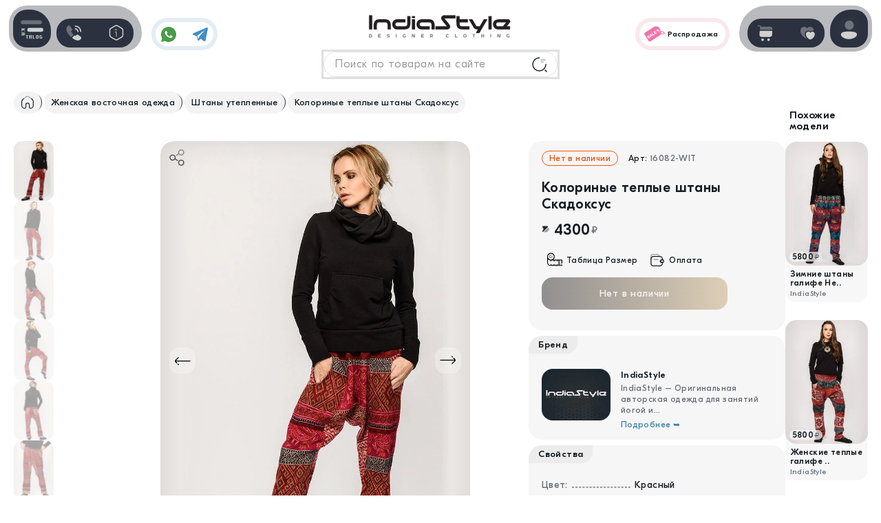

--- FILE ---
content_type: text/html; charset=UTF-8
request_url: https://indiastyle.ru/women-warm-pants/product/kolorinye-teplye-shtany-skadoksus
body_size: 15741
content:
<!DOCTYPE html><html lang="ru" prefix="og: http://ogp.me/ns# product: http://ogp.me/ns/product#"><head><meta charset="UTF-8"><meta name="viewport" content="width=device-width, initial-scale=1.0"><meta name="yandex-verification" content="5709c155cab02b6e"><meta name="google-site-verification" content="P5UTX1JrNBRtg-uXsybmdG_v60NUX_QDGpBzLDIrYQw" /><title>Индийские женские теплые штаны в рисунок «Скадоксус»</title><meta name="description" content="Восточные утепленные женские галифе с колоритным рисунком. По бокам карманы. Состав: 90% шерсть, 10% акрил. Новая коллекция на зиму 2022."><meta name="keywords" content="индийские женские теплые штаны в рисунок"><meta name="robots" content="all"><base href="https://indiastyle.ru/"><link rel="shortcut icon" href="/icons/favicon_prod.front.ico?v=7"><link rel="icon" href="/icons/favicon_prod.front.ico?v=7" type="image/x-icon"><link rel="apple-touch-icon" href="/icons/favicon_180x180.png?v=7" sizes="180x180"><link rel="icon" type="image/png" href="/icons/favicon_192x192.png?v=7" sizes="192x192"><link rel="stylesheet" href="/build/libs.9f9a51bc90.css?v=1769110011"><link rel="stylesheet" href="/build/embla.29d2a807fd.css?v=1769110011"><link rel="stylesheet" href="/build/app.eb0869759a.css?v=1769110011"><link rel="stylesheet" href="/build/embla.29d2a807fd.css"><link rel="canonical" href="https://indiastyle.ru/women-warm-pants/product/kolorinye-teplye-shtany-skadoksus"><meta property="og:type" content="product"><meta property="og:url" content="https://indiastyle.ru/women-warm-pants/product/kolorinye-teplye-shtany-skadoksus"><meta property="og:title" content="Колориные теплые штаны Скадоксус"><meta property="og:description" content="Восточные утепленные женские галифе с колоритным рисунком. По бокам карманы. Состав: 90% шерсть, 10% акрил. Новая коллекция на зиму 2022."><meta property="og:image" content="https://indiastyle.ru/media/products/1080/16082-WIT_0Xub_women-warm-pants.webp"><meta property="og:image:alt" content="Колориные теплые штаны Скадоксус"><meta property="og:site_name" content="IndiaStyle"><meta property="og:image:type" content="image/jpeg"><meta property="og:image:width" content="1080"><meta property="og:image:height" content="1440"><meta property="product:price:amount" content="4300"><meta property="product:price:currency" content="₽"><meta name="twitter:card" content="summary_large_image"><meta name="twitter:title" content="Колориные теплые штаны Скадоксус"><meta name="twitter:description" content="Восточные утепленные женские галифе с колоритным рисунком. По бокам карманы. Состав: 90% шерсть, 10% акрил. Новая коллекция на зиму 2022."><meta name="twitter:image" content="https://indiastyle.ru/media/products/1080/16082-WIT_0Xub_women-warm-pants.webp"><script type="application/ld+json"> { "@context": "https://schema.org/", "@type": "BreadcrumbList", "itemListElement": [{ "@type": "ListItem", "position": 1, "name": "IndiaStyle – магазин авторской одежды", "item": "https://indiastyle.ru" }, { "@type": "ListItem", "position": 2, "name": "Женская восточная одежда", "item": "https://indiastyle.ru/catalog/women-clothing" }, { "@type": "ListItem", "position": 3, "name": "Штаны утепленные", "item": "https://indiastyle.ru/catalog/women-warm-pants" }, { "@type": "ListItem", "position": 4, "name": "Колориные теплые штаны Скадоксус", "item": "https://indiastyle.ru/women-warm-pants/product/kolorinye-teplye-shtany-skadoksus" }] } </script><script type="application/ld+json"> { "@context": "https://schema.org/", "@type": "Product", "name": "Колориные теплые штаны Скадоксус", "category": "Женские тёплые штаны", "image": "https://indiastyle.ru/media/products/1080/16082-WIT_0Xub_women-warm-pants.webp", "description": "Восточные утепленные женские галифе с колоритным рисунком. По бокам карманы. Состав: 90% шерсть, 10% акрил. Новая коллекция на зиму 2022.", "sku": "16082-WIT", "brand": { "@type": "Brand", "name": "IndiaStyle", "logo": "https://indiastyle.ru/media/brands/480/45_logo_2025_white.webp" }, "offers": { "@type": "Offer", "url": "https://indiastyle.ru/women-warm-pants/product/kolorinye-teplye-shtany-skadoksus", "priceCurrency": "RUB", "price": "4300", "priceValidUntil": "2026-12-31", "availability": "https://schema.org/InStock", "itemCondition": "https://schema.org/NewCondition", "shippingDetails": { "@type": "OfferShippingDetails", "shippingDestination": { "@type": "DefinedRegion", "addressCountry": "RU" }, "deliveryTime": { "@type": "ShippingDeliveryTime", "handlingTime": { "@type": "QuantitativeValue", "minValue": 1, "maxValue": 2, "unitCode": "d" }, "transitTime": { "@type": "QuantitativeValue", "minValue": 2, "maxValue": 8, "unitCode": "d" } }, "shippingRate": { "@type": "MonetaryAmount", "value": "190", "currency": "RUB" } }, "hasMerchantReturnPolicy": { "@type": "MerchantReturnPolicy", "applicableCountry": "RU", "returnPolicyCategory": "https://schema.org/MerchantReturnFiniteReturnWindow", "merchantReturnDays": 30, "returnMethod": "https://schema.org/ReturnByMail", "returnFees": "https://schema.org/FreeReturn" } } } </script><script> function show_data(id, action, newClass) { if (action == "add") { document.getElementById(id).classList.add(newClass); } else { document.getElementById(id).classList.remove(newClass); document.getElementById(id).innerHTML = ""; } } document.addEventListener("DOMContentLoaded", function() { update_views("23852", "product"); }); document.addEventListener("DOMContentLoaded", function() { if ("IntersectionObserver" in window) { var a = document.querySelectorAll("iframe.lazy_video"), b = new IntersectionObserver(function(a) { a.forEach(function(a) { a.isIntersecting && 0 == a.target.src.length && ((a.target.src = a.target.dataset.src), b.unobserve(a.target)); }); }); a.forEach(function(a) { b.observe(a); }); } else for ( var a = document.querySelector("iframe.lazy_video"), c = 0; c < a.length; c++ ) lazyVids[c].getAttribute("data-src") && lazyVids[c].setAttribute("src", lazyVids[c].getAttribute("data-src")); }); </script></head><body class="section_product" data-module="product" data-device="desktop" data-message-success="" data-message-error="" data-modal-auto-open=""><script> var messageInfoSuccess = ''; var messageInfoError = ''; var device = 'desktop'; var module_name = 'product'; var modal_auto_open = ''; </script><header class="header"><div class="header-content content-wrap"><div class="header-social sb anim_items anim_left no_anim"><a class="head-what--btn" href="https://chat.whatsapp.com/K2DtbG4oyCtHo8BZfHXWhl" target="_blank" rel="nofollow noopener" title="Our Instagram"><svg><use href="/icons/is_sprite.svg#what" /></svg></a><a class="head-teleg--btn" href="https://t.me/IndiaStyle_info" target="_blank" rel="nofollow noopener" title="Our Telegram"><svg><use href="/icons/is_sprite.svg#teleg" /></svg></a></div><a id="logo" class="header-logo anim_items anim_top no_anim" href="/" title="На главную"><img src="/icons/logo_color.svg?1769102522" width="220" height="71" alt="IndiaStyle - магазин авторской одежды"></a><a class="badge-black-friday anim_items anim_right no_anim" href="/page/sale-products" title="Товары в распродаже"><img src="/icons/menu_sale.svg" width="40" height="40" alt="Sticker"><p>Распродажа</p></a><div id="tip_win" class="tips-win"><svg><use href="/icons/is_sprite.svg#icon_info" /></svg><span id="tip_win_text">Notification</span></div></div></header><aside class="left-bar aside flex anim_items anim_left no_anim"><button class="mega-menu--btn" type="button" data-toggle-window="mega_menu" title="Открыть каталог"><svg><use href="/icons/is_sprite.svg#menu" /></svg></button><div class="bar-icons--wrap box flex sb"><button class="header-btn" type="button" data-toggle-window="contact_win" title="Показать контакты"><svg><use href="/icons/is_sprite.svg#contact" /></svg></button><button class="header-btn" type="button" data-toggle-window="header_menu" title="Для пользователя"><svg class="i-search"><use href="/icons/is_sprite.svg#info_line" /></svg></button></div></aside><aside class="right-bar aside flex anim_items anim_right no_anim"><div class="bar-icons--wrap box flex sb"><button class="header-btn" type="button" data-toggle-window="mini_cart" title="Показать корзину покупок"><svg><use href="/icons/is_sprite.svg#shop_bag" /></svg><span id="cart_qty" class="cart-mini--qty dn"></span></button><a class="header-btn" href="/wish-list" title="Избранное" rel="nofollow" target="_blank"><svg><use href="/icons/is_sprite.svg#heart" /></svg><span id="wish_list_icon" class="wish-list--qty dn"></span></a></div><div class="log-in--btn"><div class="log-in-avatar"><svg><use href="/icons/is_sprite.svg#user" /></svg></div><div class="log-in--menu box-panel"><div class="log-in--menu-item flex" onclick="return show_login_modal()"><svg><use href="/icons/is_sprite.svg#log_in" /></svg><div id="login_menu" class="lim-item--title"> Войти или<br>Создать профиль </div></div></div></div></aside><div id="mega_menu" class="mega-menu"><nav class="mega-menu--nav"><div class="mega-menu--title"><svg class="i-menu"><use href="/icons/is_sprite.svg#menu" /></svg> Каталог <button class="i-close megamenu-mobile-btn-close" type="button" data-toggle-window="mega_menu"><svg><use href="/icons/is_sprite.svg#close" /></svg></button></div><div class="n_item nav-item"><div class="nav-item--btn"><svg class="nav-item--icon"><use href="/icons/is_sprite_menu.svg#menu_women" /></svg><div class="nav-item--sign"> Женщинам <p>Женская одежда</p></div><svg class="i-close"><use href="/icons/is_sprite.svg#close" /></svg></div><div class="n_list nav-list "><div class="nav-list--top flex ac nw w-scroll"><a class="nav-top--link flex ac" href="/catalog/women-clothing" title="Перейти в каталог"><svg><use href="/icons/is_sprite.svg#arrow_right" /></svg> Женская одежда и аксессуары </a><div class="nav-top--wrap-link flex ac nw"><a class="nav-top--link flex ac" href="/brands" title="Перейти в каталог"><svg><use href="/icons/is_sprite_menu.svg#brands" /></svg> Бренды </a><a class="nav-top--link flex ac" href="/page/new-products/women-clothing" title="Перейти в каталог"><svg><use href="/icons/is_sprite_menu.svg#new" /></svg> Новинки </a><a class="nav-top--link flex ac" href="/page/sale-products/women-clothing" title="Перейти в каталог"><svg><use href="/icons/is_sprite_menu.svg#sale" /></svg> Распродажа </a></div></div><div class="nav-list--scroll"><div class="nav-list--column"><div class="nav-list--title"><svg class="nav-list--icon"><use href="/icons/is_sprite_menu.svg#menu_women_top" /></svg><p>Верх</p></div><a href="/catalog/tunics-and-cardigans" title="Перейти в каталог">Кофты<span>75</span></a><a href="/catalog/women-tshirts" title="Перейти в каталог">Футболки<span>64</span></a><a href="/catalog/dresses" title="Перейти в каталог">Платья<span>134</span></a><a href="/catalog/women-hats" title="Перейти в каталог">Шапки<span>2</span></a><a href="/catalog/sharfy-palantiny-arafatki" title="Перейти в каталог">Шарфы<span>45</span></a></div><div class="nav-list--column"><div class="nav-list--title"><svg class="nav-list--icon"><use href="/icons/is_sprite_menu.svg#menu_women_bottom" /></svg><p>Низ</p></div><a href="/catalog/women-warm-pants" title="Перейти в каталог">Тёплые штаны<span>25</span></a><a href="/catalog/women-skirts" title="Перейти в каталог">Юбки<span>22</span></a><a href="/catalog/pants-alladin" title="Перейти в каталог">Алладины<span>22</span></a><a href="/catalog/pants-with-bunt" title="Перейти в каталог">Штаны с мотней<span>10</span></a><a href="/catalog/classic-clothing" title="Перейти в каталог">Штаны классика<span>27</span></a><a href="/catalog/women-shorts" title="Перейти в каталог">Шорты<span>22</span></a><a href="/catalog/women-shoes" title="Перейти в каталог">Женская обувь<span>10</span></a><a href="/catalog/pants-with-bunt?size=XXL" title="Перейти в каталог">Штаны XXL</a></div><div class="nav-list--column"><div class="nav-list--title"><svg class="nav-list--icon"><use href="/icons/is_sprite_menu.svg#menu_women_yoga" /></svg><p>Для Йоги</p></div><a href="/catalog/women-yoga-clothing?style=Yoga-Top" title="Перейти в каталог">Футболки и топы</a><a href="/catalog/women-yoga-clothing?style=Yoga-Pants" title="Перейти в каталог">Штаны и Лосины</a><a href="/catalog/women-yoga-clothing" title="Перейти в каталог">Вся Йога одежда<span>39</span></a></div><div class="nav-list--column"><div class="nav-list--title"><svg class="nav-list--icon"><use href="/icons/is_sprite_menu.svg#menu_jever" /></svg><p>Украшения</p></div><a href="/catalog/india-earrings" title="Перейти в каталог">Серьги<span>93</span></a><a href="/catalog/hair-pins" title="Перейти в каталог">Заколки и Тикки<span>32</span></a><a href="/catalog/necklace" title="Перейти в каталог">Украшения на шею<span>100</span></a><a href="/catalog/hand-bracelets" title="Перейти в каталог">Браслеты на руку<span>21</span></a><a href="/catalog/foot-decoration" title="Перейти в каталог">Украшения на ногу<span>18</span></a><a href="/catalog/flash-tatu" title="Перейти в каталог">Флеш тату<span>34</span></a><a href="/catalog/sets-bindi" title="Перейти в каталог">Индийские бинди<span>117</span></a><a href="/catalog/original-ring" title="Перейти в каталог">Кольца<span>27</span></a></div></div></div></div><div class="n_item nav-item"><div class="nav-item--btn"><svg class="nav-item--icon"><use href="/icons/is_sprite_menu.svg#menu_men" /></svg><div class="nav-item--sign"> Мужчинам <p>Мужская одежда</p></div><svg class="i-close"><use href="/icons/is_sprite.svg#close" /></svg></div><div class="n_list nav-list "><div class="nav-list--top flex ac nw w-scroll"><a class="nav-top--link flex ac" href="/catalog/men-clothing" title="Перейти в каталог"><svg><use href="/icons/is_sprite.svg#arrow_right" /></svg> Мужская одежда и аксессуары </a><div class="nav-top--wrap-link flex ac nw"><a class="nav-top--link flex ac" href="/brands" title="Перейти в каталог"><svg><use href="/icons/is_sprite_menu.svg#brands" /></svg> Бренды </a><a class="nav-top--link flex ac" href="/page/new-products/men-clothing" title="Перейти в каталог"><svg><use href="/icons/is_sprite_menu.svg#new" /></svg> Новинки </a><a class="nav-top--link flex ac" href="/page/sale-products/men-clothing" title="Перейти в каталог"><svg><use href="/icons/is_sprite_menu.svg#sale" /></svg> Распродажа </a></div></div><div class="nav-list--scroll"><div class="nav-list--column"><div class="nav-list--title"><svg class="nav-list--icon"><use href="/icons/is_sprite_menu.svg#menu_men_top" /></svg><p>Верх</p></div><a href="/catalog/men-tshirts" title="Перейти в каталог">Футболки<span>10</span></a><a href="/catalog/men-jackets" title="Перейти в каталог">Регланы и кенгу<span>12</span></a></div><div class="nav-list--column"><div class="nav-list--title"><svg class="nav-list--icon"><use href="/icons/is_sprite_menu.svg#menu_men_bottom" /></svg><p>Низ</p></div><a href="/catalog/warm-men-pants" title="Перейти в каталог">Утепленные штаны<span>5</span></a><a href="/catalog/men-pants-alladin" title="Перейти в каталог">Мужские Алладины<span>14</span></a><a href="/catalog/men-shorts" title="Перейти в каталог">Штаны и Шорты<span>4</span></a><a href="/catalog/men-pants-alladin?size=XXL" title="Перейти в каталог">Штаны XXL</a></div><div class="nav-list--column"><div class="nav-list--title"><svg class="nav-list--icon"><use href="/icons/is_sprite_menu.svg#menu_men_yoga" /></svg><p>Для Йоги</p></div><a href="/catalog/men-tshirts?style=Yoga-Style" title="Перейти в каталог">Футболки и майки</a><a href="/catalog/men-yoga-clothing" title="Перейти в каталог">Штаны для йоги<span>6</span></a></div><div class="nav-list--column"><div class="nav-list--title"><svg class="nav-list--icon"><use href="/icons/is_sprite_menu.svg#menu_acces" /></svg><p>Аксессуары</p></div><a href="/catalog/sharfy-palantiny-arafatki" title="Перейти в каталог">Восточные Шарфы<span>45</span></a><a href="/catalog/masks-glasses-goggly" title="Перейти в каталог">Маски и очки<span></span></a><a href="/catalog/bags-for-men" title="Перейти в каталог">Сумки и рюкзаки<span></span></a><a href="/catalog/polotna" title="Полотна каталог">Полотна на стену<span>8</span></a><a href="/catalog/warm-blankets" title="Перейти в каталог">Теплые пледы<span>16</span></a><a href="/catalog/blankets" title="Покрывала каталог">Покрывала<span>8</span></a><a href="/catalog/podushki-dekor" title="Перейти в каталог">Подушки декор<span>4</span></a></div></div></div></div><div class="n_item nav-item "><div class="nav-item--btn"><svg class="nav-item--icon"><use href="/icons/is_sprite_menu.svg#menu_boy" /></svg><div class="nav-item--sign"> Для детей <p>Детская одежда</p></div><svg class="i-close"><use href="/icons/is_sprite.svg#close" /></svg></div><div class="n_list nav-list "><div class="nav-list--top flex ac nw w-scroll"><a class="nav-top--link flex ac" href="/catalog/children-wear" title="Перейти в каталог"><svg><use href="/icons/is_sprite.svg#arrow_right" /></svg> Детская одежда и аксессуары </a><div class="nav-top--wrap-link flex ac nw"><a class="nav-top--link flex ac" href="/brands" title="Перейти в каталог"><svg><use href="/icons/is_sprite_menu.svg#brands" /></svg> Бренды </a><a class="nav-top--link flex ac" href="/page/new-products/men-clothing" title="Перейти в каталог"><svg><use href="/icons/is_sprite_menu.svg#new" /></svg> Новинки </a><a class="nav-top--link flex ac" href="/page/sale-products/men-clothing" title="Перейти в каталог"><svg><use href="/icons/is_sprite_menu.svg#sale" /></svg> Распродажа </a></div></div><div class="nav-list--scroll"><div class="nav-list--column"><div class="nav-list--title"><svg class="nav-list--icon"><use href="/icons/is_sprite_menu.svg#menu_girl" /></svg><p>Девочкам</p></div><a href="/catalog/children-tshirts" title="Перейти в каталог">Верх для девочек<span>4</span></a><a href="/catalog/clothing-for-girls" title="Перейти в каталог">Штаны Алладины<span>10</span></a><a href="/catalog/kids-clothes" title="Перейти в каталог">Юбочки<span>34</span></a></div><div class="nav-list--column"><div class="nav-list--title"><svg class="nav-list--icon"><use href="/icons/is_sprite_menu.svg#menu_jever" /></svg><p>Украшения</p></div><a href="/catalog/india-earrings" title="Перейти в каталог">Серьги<span>93</span></a><a href="/catalog/hair-pins" title="Перейти в каталог">Заколки и Тикки<span>32</span></a><a href="/catalog/necklace" title="Перейти в каталог">Украшения на шею<span>100</span></a><a href="/catalog/hand-bracelets" title="Перейти в каталог">Браслеты на руку<span>21</span></a><a href="/catalog/foot-decoration" title="Перейти в каталог">Украшения на ногу<span>18</span></a><a href="/catalog/flash-tatu" title="Перейти в каталог">Флеш тату<span>34</span></a><a href="/catalog/sets-bindi" title="Перейти в каталог">Индийские бинди<span>117</span></a><a href="/catalog/original-ring" title="Перейти в каталог">Кольца<span>27</span></a></div><div class="nav-list--column"><div class="nav-list--title"><svg class="nav-list--icon"><use href="/icons/is_sprite_menu.svg#menu_acces" /></svg><p>Аксессуары</p></div><a href="/catalog/detskie-braslety" title="Перейти в каталог">Браслеты из Индии<span>2</span></a><a href="/catalog/podushki-dekor" title="Перейти в каталог">Подушки декор<span>4</span></a><a href="/catalog/warm-blankets" title="Перейти в каталог">Теплые пледы<span>16</span></a><a href="/catalog/polotna" title="Перейти в каталог">Полотна на стену<span>8</span></a><a href="/catalog/detskie-varezhki" title="Перейти в каталог">Варежки<span>1</span></a></div></div></div></div><div class="n_item nav-item "><div class="nav-item--btn"><svg class="nav-item--icon"><use href="/icons/is_sprite_menu.svg#menu_jever" /></svg><div class="nav-item--sign"> Украшения <p>Индийские украшения</p></div><svg class="i-close"><use href="/icons/is_sprite.svg#close" /></svg></div><div class="n_list nav-list"><div class="nav-list--top flex ac nw w-scroll"><a class="nav-top--link flex ac" href="/catalog/indian-jewelry" title="Перейти в каталог"><svg><use href="/icons/is_sprite.svg#arrow_right" /></svg> Оригинальные украшения из Индии </a><div class="nav-top--wrap-link flex ac nw"><a class="nav-top--link flex ac" href="/brands" title="Перейти в каталог"><svg><use href="/icons/is_sprite_menu.svg#brands" /></svg> Бренды </a><a class="nav-top--link flex ac" href="/page/new-products/men-clothing" title="Перейти в каталог"><svg><use href="/icons/is_sprite_menu.svg#new" /></svg> Новинки </a><a class="nav-top--link flex ac" href="/page/sale-products/men-clothing" title="Перейти в каталог"><svg><use href="/icons/is_sprite_menu.svg#sale" /></svg> Распродажа </a></div></div><div class="nav-list--scroll"><div class="nav-list--column"><div class="nav-list--title"><svg class="nav-list--icon"><use href="/icons/is_sprite_menu.svg#menu_jever" /></svg><p>Украшения</p></div><a href="/catalog/india-earrings" title="Перейти в каталог">Серьги<span>93</span></a><a href="/catalog/hair-pins" title="Перейти в каталог">Заколки и Тикки<span>32</span></a><a href="/catalog/necklace" title="Перейти в каталог">Украшения на шею<span>100</span></a><a href="/catalog/hand-bracelets" title="Перейти в каталог">Браслеты на руку<span>21</span></a><a href="/catalog/foot-decoration" title="Перейти в каталог">Украшения на ногу<span>18</span></a><a href="/catalog/flash-tatu" title="Перейти в каталог">Флеш тату<span>34</span></a><a href="/catalog/sets-bindi" title="Перейти в каталог">Индийские бинди<span>117</span></a><a href="/catalog/original-ring" title="Перейти в каталог">Кольца<span>27</span></a></div><div class="nav-list--column"><div class="nav-list--title"><svg class="nav-list--icon"><use href="/icons/is_sprite_menu.svg#menu_acces" /></svg><p>Аксессуары</p></div><a href="/catalog/sharfy-palantiny-arafatki" title="Перейти в каталог">Шарфы шали<span>45</span></a><a href="/catalog/women-bags" title="Перейти в каталог">Женские сумки<span></span></a><a href="/catalog/polotna" title="Перейти в каталог">Полотна на стену<span>8</span></a><a href="/catalog/warm-blankets" title="Перейти в каталог">Теплые пледы<span>16</span></a><a href="/catalog/blankets" title="Перейти в каталог">Покрывала<span>8</span></a><a href="/catalog/podushki-dekor" title="Перейти в каталог">Подушки декор<span>4</span></a></div></div></div></div><div class="n_item nav-item"><div class="nav-item--btn"><svg class="nav-item--icon"><use href="/icons/is_sprite_menu.svg#menu_acces" /></svg><div class="nav-item--sign"> Аксессуары <p>Предметы интерьера</p></div><svg class="i-close"><use href="/icons/is_sprite.svg#close" /></svg></div><div class="n_list nav-list"><div class="nav-list--top flex ac nw w-scroll"><a class="nav-top--link flex ac" href="/catalog/indian-goods" title="Перейти в каталог"><svg><use href="/icons/is_sprite.svg#arrow_right" /></svg> Аксессуары и элементы интерьера </a><div class="nav-top--wrap-link flex ac nw"><a class="nav-top--link flex ac" href="/brands" title="Перейти в каталог"><svg><use href="/icons/is_sprite_menu.svg#brands" /></svg> Бренды </a><a class="nav-top--link flex ac" href="/page/new-products/men-clothing" title="Перейти в каталог"><svg><use href="/icons/is_sprite_menu.svg#new" /></svg> Новинки </a><a class="nav-top--link flex ac" href="/page/sale-products/men-clothing" title="Перейти в каталог"><svg><use href="/icons/is_sprite_menu.svg#sale" /></svg> Распродажа </a></div></div><div class="nav-list--scroll"><div class="nav-list--column"><div class="nav-list--title"><svg class="nav-list--icon"><use href="/icons/is_sprite_menu.svg#menu_acces" /></svg><p>Аксессуары</p></div><a href="/catalog/sharfy-palantiny-arafatki" title="Перейти в каталог">Шарфы шали<span>45</span></a><a href="/catalog/women-bags" title="Перейти в каталог">Рюкзаки и сумки<span></span></a><a href="/catalog/polotna" title="Перейти в каталог">Полотна на стену<span>8</span></a><a href="/catalog/warm-blankets" title="Перейти в каталог">Теплые пледы<span>16</span></a><a href="/catalog/blankets" title="Перейти в каталог">Покрывала<span>8</span></a><a href="/catalog/podushki-dekor" title="Перейти в каталог">Подушки декор<span>4</span></a></div><div class="nav-list--column"><div class="nav-list--title"><svg class="nav-list--icon"><use href="/icons/is_sprite_menu.svg#menu_jever" /></svg><p>Украшения</p></div><a href="/catalog/india-earrings" title="Перейти в каталог">Серьги<span>93</span></a><a href="/catalog/hair-pins" title="Перейти в каталог">Заколки и Тикки<span>32</span></a><a href="/catalog/necklace" title="Перейти в каталог">Украшения на шею<span>100</span></a><a href="/catalog/hand-bracelets" title="Перейти в каталог">Браслеты на руку<span>21</span></a><a href="/catalog/foot-decoration" title="Перейти в каталог">Украшения на ногу<span>18</span></a><a href="/catalog/flash-tatu" title="Перейти в каталог">Флеш тату<span>34</span></a><a href="/catalog/sets-bindi" title="Перейти в каталог">Индийские бинди<span>117</span></a><a href="/catalog/original-ring" title="Перейти в каталог">Кольца<span>27</span></a></div></div></div></div></nav></div><div id="contact_win" class="win-contact box-panel"><div class="win-contact--content"><div class="win-contact--header flex"><svg><use href="/icons/is_sprite.svg#contact" /></svg><div class="win-contact--header-title"><p><b>Контакты</b></p><p>Поддержка</p></div></div><div class="win-contact--block"><div class="win-contact--title"><hr>Часы работы поддержки<hr></div><svg><use href="/icons/is_sprite.svg#time" /></svg><div><p><b>Пн</b>-<b>Пт</b> c <b>10:00</b> до <b>17:00</b></p></div></div><div class="win-contact--block"><div class="win-contact--title"><hr>Telegram<hr></div><svg><use href="/icons/is_sprite.svg#teleg_line" /></svg><div><a href="https://t.me/IndiaStyleShop" target="_blank" rel="nofollow noopener" title="Our Telegram">@IndiaStyleShop </a></div></div><div class="win-contact--block"><div class="win-contact--title"><hr>E-mail<hr></div><svg><use href="/icons/is_sprite.svg#email" /></svg><div><a id="emaill" rel="nofollow" href="mailto:info@indiastyle.ru">info@indiastyle.ru</a></div></div><button class="i-close i-close--dark" onclick="toggleClass('contact_win','open')" title="Close"><svg><use href="/icons/is_sprite.svg#close" /></svg></button></div></div><div id="header_menu" class="win-contact box-panel"><div class="win-contact--content"><div class="win-contact--header flex"><svg><use href="/icons/is_sprite.svg#info_line" /></svg><div class="win-contact--header-title"><p><b>Для пользователя</b></p><p>Информация</p></div></div><div class="header-menu--list"><a class="header-menu--item" href="/page/comments" title="Отзывы / Вопросы"><svg><use href="/icons/is_sprite.svg#arrow_down" /></svg> Отзывы / Вопросы </a><a class="header-menu--item" href="/page/delivery" title="Оплата и доставка"><svg><use href="/icons/is_sprite.svg#arrow_down" /></svg> Оплата и доставка </a><a class="header-menu--item" href="/page/warranty" title="Наши гарантии"><svg><use href="/icons/is_sprite.svg#arrow_down" /></svg> Наши гарантии </a><a class="header-menu--item" href="/page/contacts" title="Контакты"><svg><use href="/icons/is_sprite.svg#arrow_down" /></svg> Контакты </a><a class="header-menu--item" href="/page/doc-oferta" title="Публичная оферта"><svg><use href="/icons/is_sprite.svg#arrow_down" /></svg> Публичная оферта </a><a class="header-menu--item" href="/gallery" rel="nofollow" title="Look Book"><svg><use href="/icons/is_sprite.svg#arrow_down" /></svg> Look Book </a></div><button class="i-close i-close--dark" onclick="toggleClass('header_menu','open')" title="Close"><svg><use href="/icons/is_sprite.svg#close" /></svg></button></div></div><div id="vio_win" class="win-modal--wrap"><div class="violation-win win-modal"><div class="violation-win--content win-modal--content"><button class="i-close wm-close" onclick="$('#win_modal').html(''); $('#vio_win').removeClass('show')"><svg><use href="/icons/is_sprite.svg#close" /></svg></button><div class="vio-win--title win-modal--title flex nw ac"><img src="/icons/copyright.svg" width="45" height="45" alt="Icon"> Сообщить о нарушении авторских прав<br>или другая претензия </div><div class="vio-win--content"><p>Если вы считаете, что материалы, размещенные на данной странице, нарушают ваши авторские права или другие права, пожалуйста, сообщите нам об этом. Мы серьезно относимся к вопросам интеллектуальной собственности и стремимся уважать права всех авторов и создателей контента.</p><p>Наш сайт использует изображения и материалы из общедоступных источников, включая работы как известных, так и малоизвестных авторов.<br> Мы прилагаем все усилия, чтобы обеспечить законное использование контента. Однако, если вы обнаружили, что ваши права были нарушены, просим вас предоставить следующую информацию:</p><ul><li>Ваши контактные данные (имя, электронная почта, телефон).</li><li>Описание материала, который, по вашему мнению, нарушает ваши права.</li><li>Доказательства вашего права на материал (например, ссылка на оригинал или регистрация авторских прав).</li><li>Ссылку на страницу нашего сайта, где размещен спорный материал.</li></ul><p>Мы оперативно рассмотрим вашу жалобу и, при подтверждении нарушения, примем меры для удаления или замены соответствующего контента.<br> Благодарим вас за сотрудничество и понимание.</p><p>Вы можете отправить сообщение по адресу: <a class="send-violation--btn" href="mailto:info@indiastyle.ru">info@indiastyle.ru</a></p></div></div></div></div><div id="win_appeal" class="win-modal--wrap"><div class="violation-win win-modal"><div class="violation-win--content win-modal--content"><button class="i-close wm-close" onclick="$('#win_modal').html(''); $('#win_appeal').removeClass('show')"><svg><use href="/icons/is_sprite.svg#close" /></svg></button><div class="vio-win--title win-modal--title flex nw ac"><img src="/icons/copyright.svg" width="45" height="45" alt="Icon"> Пожаловаться или сообщить о нарушении прав </div><div class="vio-win--content"><p>Если вы считаете, что материалы, размещенные на данной странице, нарушают ваши авторские права или другие права, пожалуйста, сообщите нам об этом. Мы серьезно относимся к вопросам интеллектуальной собственности и стремимся соблюдать права всех авторов и создателей контента.</p><p>Если вы обнаружили, на этой странице какое либо нарушение, просим вас предоставить следующую информацию:</p><ul><li>Ваши контактные данные (имя, электронная почта, телефон)</li><li>Описание того что по вашему мнению, является нарушением</li><li>Какие либо подтверждающие нарушение материалы</li></ul><p>Мы оперативно рассмотрим ваше сообщение и примем меры для удаления или замены соответствующего контента.<br> Благодарим вас за сотрудничество и понимание.</p><p>Вы можете отправить сообщение по адресу: <a class="send-violation--btn" href="mailto:info@indiastyle.ru">info@indiastyle.ru</a></p></div></div></div></div><div id="add_new_art" class="win-modal--wrap"><div class="violation-win win-modal"><div class="violation-win--content win-modal--content"><button class="i-close wm-close" onclick="$('#win_modal').html(''); $('#add_new_art').removeClass('show')"><svg><use href="/icons/is_sprite.svg#close" /></svg></button><div class="vio-win--title win-modal--title flex nw ac"><img src="/icons/receipt.svg" width="45" height="45" alt="Icon"> Добавить новую статью </div><div class="new-art-win--content flex ac jc"><div class="new-art-wi--tip flex"> В данный момент функционал добавления новых статей находиться на модернизации. Как только все технические работы будут завершены мы сообщим об этом по эл.почте! <img src="/icons/notice.svg" width="45" height="45" alt="Icon"></div></div></div></div></div><div class="search-main--wrap"><form class="anim_items anim_top no_anim" method="get" onsubmit="return make_search(this)"><input class="search-main--input" type="text" name="keyword" value="" autocomplete="off" placeholder="Поиск по товарам на сайте"><button class="search-win-btn" type="submit"><svg><use href="/icons/is_sprite.svg#search_line" /></svg></button></form></div><div id="mini_cart" class="cart-mini box-panel"><div class="cart-mini--wrap"><div class="cart-mini--content"><div class="cart-mini--title flex sb"><div class="cart-mini--title-qtw flex"><svg class="cart-mini--icon"><use href="/icons/is_sprite.svg#shop_bag" /></svg><div class="cart-mini--title-name"> Корзина <p>В корзине <b>нет</b> товаров</p></div></div><button class="i-close i-close--dark" type="button" onclick="toggleClass('mini_cart','open')" title="Close cart"><svg><use href="/icons/is_sprite.svg#close" /></svg></button></div><div class="cart-mini--empty"><img class="cart-mini--empty-icon" src="/icons/empty-card.svg" width="190" height="180" alt="Cart empty"><p>Корзина покупок пуста..</p></div></div></div></div><main><div class="page-product content-wrap"><input id="product_id" type="hidden" name="item_id" value="23852"><div class="products-list--top-panel anim_items anim_top no_anim"><div class="products-list--crumbs w-scroll show-tip"><a class="crumbs-home crumbs-item" href="/" title="На главную"><svg><use href="/icons/is_sprite.svg?1769102522#home" /></svg></a><a class="crumbs-item" href="catalog/women-clothing" title="Перейти на страницу">Женская восточная одежда</a><a class="crumbs-item" href="catalog/women-warm-pants" title="Перейти на страницу"> Штаны утепленные </a><span class="crumbs-item">Колориные теплые штаны Скадоксус</span></div></div><div class="page-product--content flex sb"><div class="prod-slider--wrap flex"><div class="slider-thumbs slider-embla anim_items anim_left no_anim" data-slider-main-thumbs><div class="sl_thumbs embla__container"><div class="embla__slide slider-embla--slide img-shad " data-slide data-slide-number="0" data-slide-type="image"><img src="https://images.indiastyle.ru/media/products/120/16082-WIT_0Xub_women-warm-pants.webp" width="64" height="96" alt="Колориные теплые штаны Скадоксус"></div><div class="embla__slide slider-embla--slide img-shad " data-slide data-slide-number="1" data-slide-type="image"><img src="https://images.indiastyle.ru/media/products/120/16082-WIT_DWu5_women-warm-pants.webp" width="64" height="96" alt="Колориные теплые штаны Скадоксус"></div><div class="embla__slide slider-embla--slide img-shad " data-slide data-slide-number="2" data-slide-type="image"><img src="https://images.indiastyle.ru/media/products/120/16082-WIT_cp9w_women-warm-pants.webp" width="64" height="96" alt="Колориные теплые штаны Скадоксус"></div><div class="embla__slide slider-embla--slide img-shad " data-slide data-slide-number="3" data-slide-type="image"><img src="https://images.indiastyle.ru/media/products/120/16082-WIT_Hzde_women-warm-pants.webp" width="64" height="96" alt="Колориные теплые штаны Скадоксус"></div><div class="embla__slide slider-embla--slide img-shad " data-slide data-slide-number="4" data-slide-type="image"><img src="https://images.indiastyle.ru/media/products/120/16082-WIT_E41D_women-warm-pants.webp" width="64" height="96" alt="Колориные теплые штаны Скадоксус"></div><div class="embla__slide slider-embla--slide img-shad " data-slide data-slide-number="5" data-slide-type="image"><img src="https://images.indiastyle.ru/media/products/120/16082-WIT_vgzy_women-warm-pants.webp" width="64" height="96" alt="Колориные теплые штаны Скадоксус"></div><div class="embla__slide slider-embla--slide img-shad " data-slide data-slide-number="6" data-slide-type="image"><img src="https://images.indiastyle.ru/media/products/120/16082-WIT_fJzO_women-warm-pants.webp" width="64" height="96" alt="Колориные теплые штаны Скадоксус"></div></div></div><div class="slider-prod anim_items anim_bottom no_anim"><div class="sl_prod slider-embla" data-slider-main><div class="embla__container" data-embla-big-fullscreen data-product-alias="kolorinye-teplye-shtany-skadoksus" data-product-id="23852" data-slider-index="0" onclick="return show_big_slider(this)"><div class="embla__slide slider-embla--slide img-shad _btn-lock" data-slide data-slide-number="0" data-slide-type="image"><img src="https://images.indiastyle.ru/media/products/800/16082-WIT_0Xub_women-warm-pants.webp" width="520" height="780" alt="Колориные теплые штаны Скадоксус"></div><div class="embla__slide slider-embla--slide img-shad _btn-lock" data-slide data-slide-number="1" data-slide-type="image"><img src="https://images.indiastyle.ru/media/products/800/16082-WIT_DWu5_women-warm-pants.webp" width="520" height="780" alt="Колориные теплые штаны Скадоксус"></div><div class="embla__slide slider-embla--slide img-shad _btn-lock" data-slide data-slide-number="2" data-slide-type="image"><img src="https://images.indiastyle.ru/media/products/800/16082-WIT_cp9w_women-warm-pants.webp" width="520" height="780" alt="Колориные теплые штаны Скадоксус"></div><div class="embla__slide slider-embla--slide img-shad _btn-lock" data-slide data-slide-number="3" data-slide-type="image"><img src="https://images.indiastyle.ru/media/products/800/16082-WIT_Hzde_women-warm-pants.webp" width="520" height="780" alt="Колориные теплые штаны Скадоксус"></div><div class="embla__slide slider-embla--slide img-shad _btn-lock" data-slide data-slide-number="4" data-slide-type="image"><img src="https://images.indiastyle.ru/media/products/800/16082-WIT_E41D_women-warm-pants.webp" width="520" height="780" alt="Колориные теплые штаны Скадоксус"></div><div class="embla__slide slider-embla--slide img-shad _btn-lock" data-slide data-slide-number="5" data-slide-type="image"><img src="https://images.indiastyle.ru/media/products/800/16082-WIT_vgzy_women-warm-pants.webp" width="520" height="780" alt="Колориные теплые штаны Скадоксус"></div><div class="embla__slide slider-embla--slide img-shad _btn-lock" data-slide data-slide-number="6" data-slide-type="image"><img src="https://images.indiastyle.ru/media/products/800/16082-WIT_fJzO_women-warm-pants.webp" width="520" height="780" alt="Колориные теплые штаны Скадоксус"></div></div><div class="product-slider--sticers"></div><div class="menu-share"><svg class="menu-share--icon"><use href="/icons/is_sprite.svg#share" /></svg><div class="menu-share--list likely"><div class="facebook">Facebook</div><div class="vkontakte">Vkontakte</div><div class="telegram">Telegram</div><div class="pinterest" data-media="https://indiastyle.ru/media/products/original/16082-WIT_fJzO_women-warm-pants.jpg">Pinterest</div></div></div><button data-slider-main-prev class="sw-btn--prev" type="button"><svg><use href="/icons/is_sprite.svg#arrow_slider" /></svg></button><button data-slider-main-next class="sw-btn--next" type="button"><svg><use href="/icons/is_sprite.svg#arrow_slider" /></svg></button></div><div class="liks-block flex nw"><button class="icon-like liks-block--icon" type="button" onclick="update_likes(23852, 'product', this)" title="Понравилось"><svg class="icon"><use href="/icons/is_sprite.svg#like" /></svg><span></span></button><div class="icon-view liks-block--icon" title="Просмотров"><svg class="icon"><use href="/icons/is_sprite.svg#view" /></svg><span id="new_views">92</span></div></div><div class="info-tabs--buttons w-scroll"><div class="info-tabs--btn" onclick="open_delivery_descr(1,'win_modal')"><svg class="tab-btn--icon"><use href="/icons/is_sprite.svg#wallet" /></svg> Способы Оплаты и Доставки </div><div class="info-tabs--btn" onclick="open_delivery_descr(3,'win_modal')"><svg class="tab-btn--icon"><use href="/icons/is_sprite.svg#warranty" /></svg> 30 дн. на обмен или возврат </div></div></div></div><div class="product-data anim_items anim_bottom no_anim"><div class="prod-data--wrap pd-block-1"><div class="prod-data--top flex"><div class="prod-not-inStok"> Нет в наличии </div><div class="prod-id">Арт: <small>16082-WIT</small></div></div><h1 class="prod-name"> Колориные теплые штаны Скадоксус </h1><div class="js_price_block prod-price--block"><svg class="i-tag"><use href="/icons/is_sprite.svg?1769102522#tag_right" /></svg><span class="js_old_price prod-old--price" style="display:none" >0</span><span class="js_price prod-price">4300</span><small>₽</small></div><div class="prod-info--buttons flex nw"><div class="prod-info--btn flex ac nw" onclick="show_sizes_table('23852')" alt="Показать таблицу размеров"><svg><use href="/icons/is_sprite.svg?1769102522#size_table" /></svg> Таблица Размер </div><div class="prod-info--btn flex ac nw" onclick="open_delivery_descr(1,'win_modal')"><svg><use href="/icons/is_sprite.svg?1769102522#wallet" /></svg> Оплата </div></div><input type="hidden" name="sel_size" id="sel_size" value="No-size"><input type="hidden" name="selected_size_in_stock" id="selected_size_in_stock" value="0"><input type="hidden" id="clicked_button"><div class="pr-buy-block"><div id="quick_order_btn" class="no-stock btn" title="Нет в наличии">Нет в наличии</div></div><div id="sizes_table_view" data-product-id="23852" class="sizes-table "><div class="sizes-list-title"><span>Выберите размер</span><button class="i-close wm-close" onclick="return sizes_panel_close()"><svg><use href="/icons/is_sprite.svg#close" /></svg></button></div><div class="sizes-list-items flex"><div class="no-sizes-message"><p>Товара нет в наличии</p></div></div><div class="show-data--wrap flex"></div></div></div><div class="prod-data--wrap"><div class="product-brand"><div class="pr-mark">Бренд</div><a class="flex db" href="/brands/indiastyle" title="Перейти в каталог" target="_blank"><div class="pr-brand-logo img-shad"><img class="lozad" src="https://images.indiastyle.ru/media/brands/170/45_logo_2025_white.webp" srcset="https://images.indiastyle.ru/media/preloaders/preload_170x128.svg" data-srcset="https://images.indiastyle.ru/media/brands/170/45_logo_2025_white.webp" width="170" height="128" alt="Brand IndiaStyle"></div><div class="pr-brand"><div class="pr-brand-name">IndiaStyle</div><div class="pr-brand-descript"> IndiaStyle – Оригинальная авторская одежда для занятий йогой и... </div><span class="pr-brand-link">Подробнее ➥</span></div></a></div></div><div class="prod-data--wrap prod-properti"><div class="pr-mark">Свойства</div><div class="pr-prop flex"><div class="pr-prop--name">Цвет: <hr></div><div class="pr-prop--value">Красный</div></div><div class="pr-prop flex"><div class="pr-prop--name">Произ-дитель: <hr></div><div class="pr-prop--value">Indian Factory</div></div><div class="pr-prop flex"><div class="pr-prop--name">Рост Модели: <hr></div><div class="pr-prop--value">174 см</div></div><div class="pr-prop flex"><div class="pr-prop--name">Состав: <hr></div><div class="pr-prop--value">90% шерсть, 10% акрил</div></div><div class="pr-prop flex"><div class="pr-prop--name">Стиль: <hr></div><div class="pr-prop--value">Зимний</div></div><div class="pr-prop flex"><div class="pr-prop--name">Длина изделия: <hr></div><div class="pr-prop--value">100 см</div></div></div><div class="prod-data--wrap prod-descript"><div class="pr-mark">Описание</div><div id="pdesc_text" class="prod-descript--text"> Восточные утепленные женские галифе с колоритным рисунком. По бокам карманы. Состав: 90% шерсть, 10% акрил. Новая коллекция на зиму 2022. <button class="show-text--btn" onclick="toggleClass('pdesc_text','show')"><span class="t-show">Показать весь текст</span><span class="t-close">Скрыть текст</span><svg><use href="/icons/is_sprite.svg#arrow_down" /></svg></button></div></div><div data-general-comment></div></div><div class="product-similar anim_items anim_right no_anim"><div class="product-sim--title">Похожие модели</div><div class="prod_sim product-sim--list"><a class="prod-sim--item" href="/women-warm-pants/product/zimnie-shtany-galife-nemeziya"><div class="prod-sim--img img-shad"><img class="lozad" src="https://images.indiastyle.ru/media/products/200/16064-WIT_DrdS_women-warm-pants.webp" srcset="https://images.indiastyle.ru/media/preloaders/preload_200x300.svg" data-srcset="https://images.indiastyle.ru/media/products/200/16064-WIT_DrdS_women-warm-pants.webp" width="200" height="300" alt="Preview image"><div class="prod-sim--price"><b>5800</b><small>₽</small></div></div><div class="prod-sim--info"><div class="prod-sim--name">Зимние штаны галифе Не..</div><div class="prod-sim--brand">IndiaStyle</div></div></a><a class="prod-sim--item" href="/women-warm-pants/product/zhenskie-teplye-galife-opuntsiya"><div class="prod-sim--img img-shad"><img class="lozad" src="https://images.indiastyle.ru/media/products/200/16066-WIT_mnZf_women-warm-pants.webp" srcset="https://images.indiastyle.ru/media/preloaders/preload_200x300.svg" data-srcset="https://images.indiastyle.ru/media/products/200/16066-WIT_mnZf_women-warm-pants.webp" width="200" height="300" alt="Preview image"><div class="prod-sim--price"><b>5800</b><small>₽</small></div></div><div class="prod-sim--info"><div class="prod-sim--name">Женские теплые галифе ..</div><div class="prod-sim--brand">IndiaStyle</div></div></a><a class="prod-sim--item" href="/women-warm-pants/product/shtany-teplye-s-motnej-malefora"><div class="prod-sim--img img-shad"><img class="lozad" src="https://images.indiastyle.ru/media/products/200/16056-WIT_avZf_women-warm-pants.webp" srcset="https://images.indiastyle.ru/media/preloaders/preload_200x300.svg" data-srcset="https://images.indiastyle.ru/media/products/200/16056-WIT_avZf_women-warm-pants.webp" width="200" height="300" alt="Preview image"><div class="prod-sim--price"><b>5800</b><small>₽</small></div></div><div class="prod-sim--info"><div class="prod-sim--name">Штаны теплые с мотней ..</div><div class="prod-sim--brand">IndiaStyle</div></div></a><a class="prod-sim--item" href="/women-warm-pants/product/sherstyanye-galife-pelargoniya"><div class="prod-sim--img img-shad"><img class="lozad" src="https://images.indiastyle.ru/media/products/200/16067-WIT_J7I7_women-warm-pants.webp" srcset="https://images.indiastyle.ru/media/preloaders/preload_200x300.svg" data-srcset="https://images.indiastyle.ru/media/products/200/16067-WIT_J7I7_women-warm-pants.webp" width="200" height="300" alt="Preview image"><div class="prod-sim--price"><b>5800</b><small>₽</small></div></div><div class="prod-sim--info"><div class="prod-sim--name">Шерстяные галифе Пелар..</div><div class="prod-sim--brand">IndiaStyle</div></div></a><a class="prod-sim--item" href="/women-warm-pants/product/vostochnye-sherstyanye-shtany-perilla"><div class="prod-sim--img img-shad"><img class="lozad" src="https://images.indiastyle.ru/media/products/200/16068-WIT_JI35_women-warm-pants.webp" srcset="https://images.indiastyle.ru/media/preloaders/preload_200x300.svg" data-srcset="https://images.indiastyle.ru/media/products/200/16068-WIT_JI35_women-warm-pants.webp" width="200" height="300" alt="Preview image"><div class="prod-sim--price"><b>5800</b><small>₽</small></div></div><div class="prod-sim--info"><div class="prod-sim--name">Восточные шерстяные шт..</div><div class="prod-sim--brand">IndiaStyle</div></div></a></div></div></div></div><div data-product-big-slider></div><section class="dop-products--slider section-f3 anim_items no_anim"><div class="dop-products--slider-wrap content-wrap"><div class="dop-pr--title"><svg><use href="/icons/is_sprite.svg#catalog" /></svg>Дополните Look </div><div id="_view_product" class="dop_slider embla view-pr--slider dop-slider content-wrap"><div class="embla__container"><div class="dop-sl--slide embla__slide"><a class="dop-pr--img img-shad" href="/women-shoes/product/tapochki-vyazannye-vostochnye-3033" title="Go to page"><img class="lozad" src="https://images.indiastyle.ru/media/products/350/3033-SH_wunC_women-shoes.webp" srcset="https://images.indiastyle.ru/media/preloaders/preload_350x525.svg" data-srcset="https://images.indiastyle.ru/media/products/350/3033-SH_wunC_women-shoes.webp" width="350" height="525" alt="Колориные теплые штаны Скадоксус"><div class="dop-pr--price"><b>940</b> ₽ </div></a><div class="dop-pr--info pr-list--info"><div class="dop-pr--name">Тапочки вязаные Кальку..</div><div class="dop-pr--brand"></div></div></div><div class="dop-sl--slide embla__slide"><a class="dop-pr--img img-shad" href="/necklace/product/kulon-roza-mira" title="Go to page"><span class="stickers"><span class="st-img"><img src="https://images.indiastyle.ru/media/stickers/2_sale.png" title="Распродажа" width="90" height="50" alt="Sticker"></span></span><img class="lozad" src="https://images.indiastyle.ru/media/products/350/14076-MEL_HSc6_necklace.webp" srcset="https://images.indiastyle.ru/media/preloaders/preload_350x525.svg" data-srcset="https://images.indiastyle.ru/media/products/350/14076-MEL_HSc6_necklace.webp" width="350" height="525" alt="Колориные теплые штаны Скадоксус"><div class="dop-pr--price"><b>2500</b> ₽ </div></a><div class="dop-pr--info pr-list--info"><div class="dop-pr--name">Кулон из дерева Роза м..</div><div class="dop-pr--brand">Melden</div></div></div><div class="dop-sl--slide embla__slide"><a class="dop-pr--img img-shad" href="/india-earrings/product/sergi-krylya-vdohnoveniya" title="Go to page"><img class="lozad" src="https://images.indiastyle.ru/media/products/350/12653-TER_BGxy_india-earrings.webp" srcset="https://images.indiastyle.ru/media/preloaders/preload_350x525.svg" data-srcset="https://images.indiastyle.ru/media/products/350/12653-TER_BGxy_india-earrings.webp" width="350" height="525" alt="Колориные теплые штаны Скадоксус"><div class="dop-pr--price"><b>1800</b> ₽ </div></a><div class="dop-pr--info pr-list--info"><div class="dop-pr--name">Серьги Крылья Вдохнове..</div><div class="dop-pr--brand">Teya Arteya</div></div></div><div class="dop-sl--slide embla__slide"><a class="dop-pr--img img-shad" href="/tunics-and-cardigans/product/teplyj-zhenskij-reglan-ambalika" title="Go to page"><img class="lozad" src="https://images.indiastyle.ru/media/products/350/14455-TTW_l7kX_tunics-and-cardigans.webp" srcset="https://images.indiastyle.ru/media/preloaders/preload_350x525.svg" data-srcset="https://images.indiastyle.ru/media/products/350/14455-TTW_l7kX_tunics-and-cardigans.webp" width="350" height="525" alt="Колориные теплые штаны Скадоксус"><div class="dop-pr--price"><b>4200</b> ₽ </div></a><div class="dop-pr--info pr-list--info"><div class="dop-pr--name">Теплый женский реглан ..</div><div class="dop-pr--brand">IndiaStyle</div></div></div><div class="dop-sl--slide embla__slide"><a class="dop-pr--img img-shad" href="/women-shoes/product/tapki-dlya-doma-kerala" title="Go to page"><img class="lozad" src="https://images.indiastyle.ru/media/products/350/8422-SH_apim_women-shoes.webp" srcset="https://images.indiastyle.ru/media/preloaders/preload_350x525.svg" data-srcset="https://images.indiastyle.ru/media/products/350/8422-SH_apim_women-shoes.webp" width="350" height="525" alt="Колориные теплые штаны Скадоксус"><div class="dop-pr--price"><b>940</b> ₽ </div></a><div class="dop-pr--info pr-list--info"><div class="dop-pr--name">Тапки для дома Керала</div><div class="dop-pr--brand"></div></div></div><div class="dop-sl--slide embla__slide"><a class="dop-pr--img img-shad" href="/sharfy-palantiny-arafatki/product/teplyj-sharf-aromat-kofee" title="Go to page"><span class="stickers"><span class="st-img"><img src="https://images.indiastyle.ru/media/stickers/7_new.png" title="Новинки" width="90" height="50" alt="Sticker"></span></span><img class="lozad" src="https://images.indiastyle.ru/media/products/350/16934-PL_tVAU_warm-blankets.webp" srcset="https://images.indiastyle.ru/media/preloaders/preload_350x525.svg" data-srcset="https://images.indiastyle.ru/media/products/350/16934-PL_tVAU_warm-blankets.webp" width="350" height="525" alt="Колориные теплые штаны Скадоксус"><div class="dop-pr--price"><b>3900</b> ₽ </div></a><div class="dop-pr--info pr-list--info"><div class="dop-pr--name">Теплый шарф Аромат коф..</div><div class="dop-pr--brand">IndiaStyle</div></div></div><div class="dop-sl--slide embla__slide"><a class="dop-pr--img img-shad" href="/warm-blankets/product/teplyj-palantin-bahromoj-suratt" title="Go to page"><span class="stickers"><span class="st-img"><img src="https://images.indiastyle.ru/media/stickers/7_new.png" title="Новинки" width="90" height="50" alt="Sticker"></span></span><img class="lozad" src="https://images.indiastyle.ru/media/products/350/16925-PL_vtdB_warm-blankets.webp" srcset="https://images.indiastyle.ru/media/preloaders/preload_350x525.svg" data-srcset="https://images.indiastyle.ru/media/products/350/16925-PL_vtdB_warm-blankets.webp" width="350" height="525" alt="Колориные теплые штаны Скадоксус"><div class="dop-pr--price"><b>3220</b> ₽ </div></a><div class="dop-pr--info pr-list--info"><div class="dop-pr--name">Теплый палантин с бахр..</div><div class="dop-pr--brand">IndiaStyle</div></div></div><div class="dop-sl--slide embla__slide"><a class="dop-pr--img img-shad" href="/women-hats/product/shapka-s-oranzhevymi-snezhinkami-3080" title="Go to page"><span class="stickers"><span class="st-img"><img src="https://images.indiastyle.ru/media/stickers/2_sale.png" title="Распродажа" width="90" height="50" alt="Sticker"></span></span><img class="lozad" src="https://images.indiastyle.ru/media/products/350/3080-HH_vKBb_women-hats.webp" srcset="https://images.indiastyle.ru/media/preloaders/preload_350x525.svg" data-srcset="https://images.indiastyle.ru/media/products/350/3080-HH_vKBb_women-hats.webp" width="350" height="525" alt="Колориные теплые штаны Скадоксус"><div class="dop-pr--price"><b>380</b> ₽ </div></a><div class="dop-pr--info pr-list--info"><div class="dop-pr--name">Теплая шапка Снежинка</div><div class="dop-pr--brand"></div></div></div><div class="dop-sl--slide embla__slide"><a class="dop-pr--img img-shad" href="/tunics-and-cardigans/product/uteplennaya-tunika-verbenaa" title="Go to page"><span class="stickers"><span class="st-img"><img src="https://images.indiastyle.ru/media/stickers/2_sale.png" title="Распродажа" width="90" height="50" alt="Sticker"></span></span><img class="lozad" src="https://images.indiastyle.ru/media/products/350/16350-TTW_8lSP_tunics-and-cardigans.webp" srcset="https://images.indiastyle.ru/media/preloaders/preload_350x525.svg" data-srcset="https://images.indiastyle.ru/media/products/350/16350-TTW_8lSP_tunics-and-cardigans.webp" width="350" height="525" alt="Колориные теплые штаны Скадоксус"><div class="dop-pr--price"><b>2900</b> ₽ </div></a><div class="dop-pr--info pr-list--info"><div class="dop-pr--name">Утеплённая туника Верб..</div><div class="dop-pr--brand">IndiaStyle</div></div></div></div><div class="dop-slider--pagin"></div><button class="sw-btn--prev" type="button"><svg><use href="/icons/is_sprite.svg#arrow_slider" /></svg></button><button class="sw-btn--next" type="button"><svg><use href="/icons/is_sprite.svg#arrow_slider" /></svg></button></div></div></section><section class="dop-products--slider section-f7 anim_items no_anim"><div class="dop-products--slider-wrap content-wrap"><div class="dop-pr--title"><svg><use href="/icons/is_sprite.svg#catalog" /></svg>Новинки </div><div id="_view_product" class="dop_slider embla view-pr--slider dop-slider content-wrap"><div class="embla__container"><div class="dop-sl--slide embla__slide"><a class="dop-pr--img img-shad" href="/dresses/product/plate-v-boho-stile-mohitoo" title="Go to page"><span class="stickers"><span class="st-img"><img src="https://images.indiastyle.ru/media/stickers/7_new.png" title="Новинки" width="90" height="50" alt="Sticker"></span></span><img class="lozad" src="https://images.indiastyle.ru/media/products/350/16810-RA_xvKJ_dresses.webp" srcset="https://images.indiastyle.ru/media/preloaders/preload_350x525.svg" data-srcset="https://images.indiastyle.ru/media/products/350/16810-RA_xvKJ_dresses.webp" width="350" height="525" alt="Платье в бохо стиле Мохито"><div class="dop-pr--price"><b>8900</b> ₽ </div></a><div class="dop-pr--info"><div class="dop-pr--name">Платье в бохо стиле Мо..</div><div class="dop-pr--brand">Radivaska</div></div></div><div class="dop-sl--slide embla__slide"><a class="dop-pr--img img-shad" href="/necklace/product/kole-spiralyami-dirangg" title="Go to page"><span class="stickers"><span class="st-img"><img src="https://images.indiastyle.ru/media/stickers/7_new.png" title="Новинки" width="90" height="50" alt="Sticker"></span></span><img class="lozad" src="https://images.indiastyle.ru/media/products/350/16909-BU_64jt_necklace.webp" srcset="https://images.indiastyle.ru/media/preloaders/preload_350x525.svg" data-srcset="https://images.indiastyle.ru/media/products/350/16909-BU_64jt_necklace.webp" width="350" height="525" alt="Колье со спиралями Диранг"><div class="dop-pr--price"><b>3220</b> ₽ </div></a><div class="dop-pr--info"><div class="dop-pr--name">Колье со спиралями Дир..</div><div class="dop-pr--brand"></div></div></div><div class="dop-sl--slide embla__slide"><a class="dop-pr--img img-shad" href="/necklace/product/kole-massivnoe-kurukshetraa" title="Go to page"><span class="stickers"><span class="st-img"><img src="https://images.indiastyle.ru/media/stickers/7_new.png" title="Новинки" width="90" height="50" alt="Sticker"></span></span><img class="lozad" src="https://images.indiastyle.ru/media/products/350/16885-BU_n7N5_necklace.webp" srcset="https://images.indiastyle.ru/media/preloaders/preload_350x525.svg" data-srcset="https://images.indiastyle.ru/media/products/350/16885-BU_n7N5_necklace.webp" width="350" height="525" alt="Колье массивное Курукшетра"><div class="dop-pr--price"><b>3220</b> ₽ </div></a><div class="dop-pr--info"><div class="dop-pr--name">Колье массивное Курукш..</div><div class="dop-pr--brand">IndiaStyle</div></div></div><div class="dop-sl--slide embla__slide"><a class="dop-pr--img img-shad" href="/tunics-and-cardigans/product/dlinnaya-nakidka-mandakinii" title="Go to page"><span class="stickers"><span class="st-img"><img src="https://images.indiastyle.ru/media/stickers/7_new.png" title="Новинки" width="90" height="50" alt="Sticker"></span></span><img class="lozad" src="https://images.indiastyle.ru/media/products/350/16784-ACI_YYLa_tunics-and-cardigans.webp" srcset="https://images.indiastyle.ru/media/preloaders/preload_350x525.svg" data-srcset="https://images.indiastyle.ru/media/products/350/16784-ACI_YYLa_tunics-and-cardigans.webp" width="350" height="525" alt="Длинная накидка Мандакини"><div class="dop-pr--price"><b>7700</b> ₽ </div></a><div class="dop-pr--info"><div class="dop-pr--name">Длинная накидка Мандак..</div><div class="dop-pr--brand">Accipitris</div></div></div><div class="dop-sl--slide embla__slide"><a class="dop-pr--img img-shad" href="/flash-tatu/product/ukrashenie-na-telo-alokaziya" title="Go to page"><span class="stickers"><span class="st-img"><img src="https://images.indiastyle.ru/media/stickers/7_new.png" title="Новинки" width="90" height="50" alt="Sticker"></span></span><img class="lozad" src="https://images.indiastyle.ru/media/products/350/15755-NA_NRhO_flash-tatu.webp" srcset="https://images.indiastyle.ru/media/preloaders/preload_350x525.svg" data-srcset="https://images.indiastyle.ru/media/products/350/15755-NA_NRhO_flash-tatu.webp" width="350" height="525" alt="Украшение на тело Алоказия"><div class="dop-pr--price"><b>550</b> ₽ </div></a><div class="dop-pr--info"><div class="dop-pr--name">Украшение на тело Алок..</div><div class="dop-pr--brand"></div></div></div><div class="dop-sl--slide embla__slide"><a class="dop-pr--img img-shad" href="/sharfy-palantiny-arafatki/product/sharf-etnicheskij-rufikii" title="Go to page"><span class="stickers"><span class="st-img"><img src="https://images.indiastyle.ru/media/stickers/7_new.png" title="Новинки" width="90" height="50" alt="Sticker"></span></span><img class="lozad" src="https://images.indiastyle.ru/media/products/350/16931-PL_jvLw_warm-blankets.webp" srcset="https://images.indiastyle.ru/media/preloaders/preload_350x525.svg" data-srcset="https://images.indiastyle.ru/media/products/350/16931-PL_jvLw_warm-blankets.webp" width="350" height="525" alt="Теплый этнический Шарф Руфики"><div class="dop-pr--price"><b>3900</b> ₽ </div></a><div class="dop-pr--info"><div class="dop-pr--name">Теплый этнический Шарф..</div><div class="dop-pr--brand">IndiaStyle</div></div></div><div class="dop-sl--slide embla__slide"><a class="dop-pr--img img-shad" href="/foot-decoration/product/braslet-na-nogu-savitrii" title="Go to page"><span class="stickers"><span class="st-img"><img src="https://images.indiastyle.ru/media/stickers/7_new.png" title="Новинки" width="90" height="50" alt="Sticker"></span></span><img class="lozad" src="https://images.indiastyle.ru/media/products/350/16410-TER_cBQY_foot-decoration.webp" srcset="https://images.indiastyle.ru/media/preloaders/preload_350x525.svg" data-srcset="https://images.indiastyle.ru/media/products/350/16410-TER_cBQY_foot-decoration.webp" width="350" height="525" alt="Браслет на ногу Савитри"><div class="dop-pr--price"><b>1300</b> ₽ </div></a><div class="dop-pr--info"><div class="dop-pr--name">Браслет на ногу Савитр..</div><div class="dop-pr--brand">Teya Arteya</div></div></div><div class="dop-sl--slide embla__slide"><a class="dop-pr--img img-shad" href="/sharfy-palantiny-arafatki/product/platok-palmiraa" title="Go to page"><span class="stickers"><span class="st-img"><img src="https://images.indiastyle.ru/media/stickers/7_new.png" title="Новинки" width="90" height="50" alt="Sticker"></span></span><img class="lozad" src="https://images.indiastyle.ru/media/products/350/16961-WH_odcK_sharfy-palantiny-arafatki.webp" srcset="https://images.indiastyle.ru/media/preloaders/preload_350x525.svg" data-srcset="https://images.indiastyle.ru/media/products/350/16961-WH_odcK_sharfy-palantiny-arafatki.webp" width="350" height="525" alt="Шарф легкий Пальмира"><div class="dop-pr--price"><b>3600</b> ₽ </div></a><div class="dop-pr--info"><div class="dop-pr--name">Шарф легкий Пальмира</div><div class="dop-pr--brand">IndiaStyle</div></div></div><div class="dop-sl--slide embla__slide"><a class="dop-pr--img img-shad" href="/india-earrings/product/etnicheskie-sergi-tarr" title="Go to page"><span class="stickers"><span class="st-img"><img src="https://images.indiastyle.ru/media/stickers/7_new.png" title="Новинки" width="90" height="50" alt="Sticker"></span></span><img class="lozad" src="https://images.indiastyle.ru/media/products/350/16237-TER_KDTt_india-earrings.webp" srcset="https://images.indiastyle.ru/media/preloaders/preload_350x525.svg" data-srcset="https://images.indiastyle.ru/media/products/350/16237-TER_KDTt_india-earrings.webp" width="350" height="525" alt="Этнические серьги Тар"><div class="dop-pr--price"><b>2300</b> ₽ </div></a><div class="dop-pr--info"><div class="dop-pr--name">Этнические серьги Тар</div><div class="dop-pr--brand">Teya Arteya</div></div></div><div class="dop-sl--slide embla__slide"><a class="dop-pr--img img-shad" href="/india-earrings/product/sergi-driady" title="Go to page"><span class="stickers"><span class="st-img"><img src="https://images.indiastyle.ru/media/stickers/7_new.png" title="Новинки" width="90" height="50" alt="Sticker"></span></span><img class="lozad" src="https://images.indiastyle.ru/media/products/350/16300-TER_5rMR_india-earrings.webp" srcset="https://images.indiastyle.ru/media/preloaders/preload_350x525.svg" data-srcset="https://images.indiastyle.ru/media/products/350/16300-TER_5rMR_india-earrings.webp" width="350" height="525" alt="Серьги Дриады"><div class="dop-pr--price"><b>980</b> ₽ </div></a><div class="dop-pr--info"><div class="dop-pr--name">Серьги Дриады</div><div class="dop-pr--brand">Teya Arteya</div></div></div><div class="dop-sl--slide embla__slide"><a class="dop-pr--img img-shad" href="/tunics-and-cardigans/product/dlinnaya-boho-tunika-melotriyaa" title="Go to page"><span class="stickers"><span class="st-img"><img src="https://images.indiastyle.ru/media/stickers/7_new.png" title="Новинки" width="90" height="50" alt="Sticker"></span></span><img class="lozad" src="https://images.indiastyle.ru/media/products/350/16760-ACI_XONk_tunics-and-cardigans.webp" srcset="https://images.indiastyle.ru/media/preloaders/preload_350x525.svg" data-srcset="https://images.indiastyle.ru/media/products/350/16760-ACI_XONk_tunics-and-cardigans.webp" width="350" height="525" alt="Женская авторская туника с стиле бохо «Мелотрия»"><div class="dop-pr--price"><b>9800</b> ₽ </div></a><div class="dop-pr--info"><div class="dop-pr--name">Женская авторская туни..</div><div class="dop-pr--brand">Accipitris</div></div></div><div class="dop-sl--slide embla__slide"><a class="dop-pr--img img-shad" href="/classic-clothing/product/legginsy-printom-markebb" title="Go to page"><span class="stickers"><span class="st-img"><img src="https://images.indiastyle.ru/media/stickers/7_new.png" title="Новинки" width="90" height="50" alt="Sticker"></span></span><img class="lozad" src="https://images.indiastyle.ru/media/products/350/16978-GB_7mQi_classic-clothing.webp" srcset="https://images.indiastyle.ru/media/preloaders/preload_350x525.svg" data-srcset="https://images.indiastyle.ru/media/products/350/16978-GB_7mQi_classic-clothing.webp" width="350" height="525" alt="Леггинсы с принтом Маркеб"><div class="dop-pr--price"><b>3800</b> ₽ </div></a><div class="dop-pr--info"><div class="dop-pr--name">Леггинсы с принтом Мар..</div><div class="dop-pr--brand">GoaBoom</div></div></div><div class="dop-sl--slide embla__slide"><a class="dop-pr--img img-shad" href="/sharfy-palantiny-arafatki/product/vostochnyj-sharf-bhimtall" title="Go to page"><span class="stickers"><span class="st-img"><img src="https://images.indiastyle.ru/media/stickers/7_new.png" title="Новинки" width="90" height="50" alt="Sticker"></span></span><img class="lozad" src="https://images.indiastyle.ru/media/products/350/16849-WH_ivhs_sharfy-palantiny-arafatki.webp" srcset="https://images.indiastyle.ru/media/preloaders/preload_350x525.svg" data-srcset="https://images.indiastyle.ru/media/products/350/16849-WH_ivhs_sharfy-palantiny-arafatki.webp" width="350" height="525" alt="Весенний шарф Бхимтал"><div class="dop-pr--price"><b>3880</b> ₽ </div></a><div class="dop-pr--info"><div class="dop-pr--name">Весенний шарф Бхимтал</div><div class="dop-pr--brand">IndiaStyle</div></div></div><div class="dop-sl--slide embla__slide"><a class="dop-pr--img img-shad" href="/dresses/product/boho-plate-printsessa-lesaa" title="Go to page"><span class="stickers"><span class="st-img"><img src="https://images.indiastyle.ru/media/stickers/7_new.png" title="Новинки" width="90" height="50" alt="Sticker"></span></span><img class="lozad" src="https://images.indiastyle.ru/media/products/350/16802-RA_Bqch_dresses.webp" srcset="https://images.indiastyle.ru/media/preloaders/preload_350x525.svg" data-srcset="https://images.indiastyle.ru/media/products/350/16802-RA_Bqch_dresses.webp" width="350" height="525" alt="Бохо платье Принцесса леса"><div class="dop-pr--price"><b>9800</b> ₽ </div></a><div class="dop-pr--info"><div class="dop-pr--name">Бохо платье Принцесса ..</div><div class="dop-pr--brand">Radivaska</div></div></div><div class="dop-sl--slide embla__slide"><a class="dop-pr--img img-shad" href="/necklace/product/24860" title="Go to page"><span class="stickers"><span class="st-img"><img src="https://images.indiastyle.ru/media/stickers/7_new.png" title="Новинки" width="90" height="50" alt="Sticker"></span></span><img class="lozad" src="https://images.indiastyle.ru/media/products/350/16794-BU_zZRi_necklace.webp" srcset="https://images.indiastyle.ru/media/preloaders/preload_350x525.svg" data-srcset="https://images.indiastyle.ru/media/products/350/16794-BU_zZRi_necklace.webp" width="350" height="525" alt="Деревянные бусы 568"><div class="dop-pr--price"><b>2440</b> ₽ </div></a><div class="dop-pr--info"><div class="dop-pr--name">Деревянные бусы 568</div><div class="dop-pr--brand"></div></div></div><div class="dop-sl--slide embla__slide"><a class="dop-pr--img img-shad" href="/flash-tatu/product/naklejka-na-ruku-rajskij-tsvetok" title="Go to page"><span class="stickers"><span class="st-img"><img src="https://images.indiastyle.ru/media/stickers/7_new.png" title="Новинки" width="90" height="50" alt="Sticker"></span></span><img class="lozad" src="https://images.indiastyle.ru/media/products/350/15745-NA_DGmk_flash-tatu.webp" srcset="https://images.indiastyle.ru/media/preloaders/preload_350x525.svg" data-srcset="https://images.indiastyle.ru/media/products/350/15745-NA_DGmk_flash-tatu.webp" width="350" height="525" alt="Наклейка на руку Райский цветок"><div class="dop-pr--price"><b>550</b> ₽ </div></a><div class="dop-pr--info"><div class="dop-pr--name">Наклейка на руку Райск..</div><div class="dop-pr--brand"></div></div></div><div class="dop-sl--slide embla__slide"><a class="dop-pr--img img-shad" href="/flash-tatu/product/vremennye-flesh-tatu-aglaonema" title="Go to page"><span class="stickers"><span class="st-img"><img src="https://images.indiastyle.ru/media/stickers/7_new.png" title="Новинки" width="90" height="50" alt="Sticker"></span></span><img class="lozad" src="https://images.indiastyle.ru/media/products/350/15760-NA_UQpg_flash-tatu.webp" srcset="https://images.indiastyle.ru/media/preloaders/preload_350x525.svg" data-srcset="https://images.indiastyle.ru/media/products/350/15760-NA_UQpg_flash-tatu.webp" width="350" height="525" alt="Временные флеш тату Аглаонема"><div class="dop-pr--price"><b>530</b> ₽ </div></a><div class="dop-pr--info"><div class="dop-pr--name">Временные флеш тату Аг..</div><div class="dop-pr--brand"></div></div></div><div class="dop-sl--slide embla__slide"><a class="dop-pr--img img-shad" href="/men-pants-alladin/product/muzhskie-afgani-mahamantraa" title="Go to page"><span class="stickers"><span class="st-img"><img src="https://images.indiastyle.ru/media/stickers/7_new.png" title="Новинки" width="90" height="50" alt="Sticker"></span></span><img class="lozad" src="https://images.indiastyle.ru/media/products/350/16514-MM_SPU7_men-pants-alladin.webp" srcset="https://images.indiastyle.ru/media/preloaders/preload_350x525.svg" data-srcset="https://images.indiastyle.ru/media/products/350/16514-MM_SPU7_men-pants-alladin.webp" width="350" height="525" alt="Мужские штаны афгани Махамантра"><div class="dop-pr--price"><b>2900</b> ₽ </div></a><div class="dop-pr--info"><div class="dop-pr--name">Мужские штаны афгани М..</div><div class="dop-pr--brand">IndiaStyle</div></div></div><div class="dop-sl--slide embla__slide"><a class="dop-pr--img img-shad" href="/sharfy-palantiny-arafatki/product/vostochnyj-sharf-britonaa" title="Go to page"><span class="stickers"><span class="st-img"><img src="https://images.indiastyle.ru/media/stickers/7_new.png" title="Новинки" width="90" height="50" alt="Sticker"></span></span><img class="lozad" src="https://images.indiastyle.ru/media/products/350/16856-WH_HES1_sharfy-palantiny-arafatki.webp" srcset="https://images.indiastyle.ru/media/preloaders/preload_350x525.svg" data-srcset="https://images.indiastyle.ru/media/products/350/16856-WH_HES1_sharfy-palantiny-arafatki.webp" width="350" height="525" alt="Лёгкий весенний шарф Бритона"><div class="dop-pr--price"><b>4600</b> ₽ </div></a><div class="dop-pr--info"><div class="dop-pr--name">Лёгкий весенний шарф Б..</div><div class="dop-pr--brand">IndiaStyle</div></div></div><div class="dop-sl--slide embla__slide"><a class="dop-pr--img img-shad" href="/necklace/product/ukrashenie-na-sheyu-zoloto-inkovv" title="Go to page"><span class="stickers"><span class="st-img"><img src="https://images.indiastyle.ru/media/stickers/7_new.png" title="Новинки" width="90" height="50" alt="Sticker"></span></span><img class="lozad" src="https://images.indiastyle.ru/media/products/350/16895-BU_Z8PB_necklace.webp" srcset="https://images.indiastyle.ru/media/preloaders/preload_350x525.svg" data-srcset="https://images.indiastyle.ru/media/products/350/16895-BU_Z8PB_necklace.webp" width="350" height="525" alt="Украшение на шею Золото Инков"><div class="dop-pr--price"><b>3220</b> ₽ </div></a><div class="dop-pr--info"><div class="dop-pr--name">Украшение на шею Золот..</div><div class="dop-pr--brand"></div></div></div><div class="dop-sl--slide embla__slide"><a class="dop-pr--img img-shad" href="/sharfy-palantiny-arafatki/product/etnicheskij-platok-kaushikk" title="Go to page"><span class="stickers"><span class="st-img"><img src="https://images.indiastyle.ru/media/stickers/7_new.png" title="Новинки" width="90" height="50" alt="Sticker"></span></span><img class="lozad" src="https://images.indiastyle.ru/media/products/350/16862-WH_SEjt_sharfy-palantiny-arafatki.webp" srcset="https://images.indiastyle.ru/media/preloaders/preload_350x525.svg" data-srcset="https://images.indiastyle.ru/media/products/350/16862-WH_SEjt_sharfy-palantiny-arafatki.webp" width="350" height="525" alt="Весенний шарф Каушик"><div class="dop-pr--price"><b>3800</b> ₽ </div></a><div class="dop-pr--info"><div class="dop-pr--name">Весенний шарф Каушик</div><div class="dop-pr--brand">IndiaStyle</div></div></div><div class="dop-sl--slide embla__slide"><a class="dop-pr--img img-shad" href="/pribory-dlya-vody/product/pribor-ochistki-vody-pvvk" title="Go to page"><span class="stickers"><span class="st-img"><img src="https://images.indiastyle.ru/media/stickers/7_new.png" title="Новинки" width="90" height="50" alt="Sticker"></span></span><img class="lozad" src="https://images.indiastyle.ru/media/products/350/16482-VO_CtfX_pribory-dlya-vody.webp" srcset="https://images.indiastyle.ru/media/preloaders/preload_350x525.svg" data-srcset="https://images.indiastyle.ru/media/products/350/16482-VO_CtfX_pribory-dlya-vody.webp" width="350" height="525" alt="Прибор для очистки воды ПВВК"><div class="dop-pr--price"><b>98800</b> ₽ </div></a><div class="dop-pr--info"><div class="dop-pr--name">Прибор для очистки вод..</div><div class="dop-pr--brand"></div></div></div><div class="dop-sl--slide embla__slide"><a class="dop-pr--img img-shad" href="/necklace/product/24765" title="Go to page"><span class="stickers"><span class="st-img"><img src="https://images.indiastyle.ru/media/stickers/7_new.png" title="Новинки" width="90" height="50" alt="Sticker"></span></span><img class="lozad" src="https://images.indiastyle.ru/media/products/350/16910-BU_xV48_necklace.webp" srcset="https://images.indiastyle.ru/media/preloaders/preload_350x525.svg" data-srcset="https://images.indiastyle.ru/media/products/350/16910-BU_xV48_necklace.webp" width="350" height="525" alt="Колье 345685"><div class="dop-pr--price"><b>3220</b> ₽ </div></a><div class="dop-pr--info"><div class="dop-pr--name">Колье 345685</div><div class="dop-pr--brand"></div></div></div><div class="dop-sl--slide embla__slide"><a class="dop-pr--img img-shad" href="/dresses/product/plate-sakralnyj-mirr" title="Go to page"><span class="stickers"><span class="st-img"><img src="https://images.indiastyle.ru/media/stickers/7_new.png" title="Новинки" width="90" height="50" alt="Sticker"></span></span><img class="lozad" src="https://images.indiastyle.ru/media/products/350/16987-TTW_jCrq_dresses.webp" srcset="https://images.indiastyle.ru/media/preloaders/preload_350x525.svg" data-srcset="https://images.indiastyle.ru/media/products/350/16987-TTW_jCrq_dresses.webp" width="350" height="525" alt="Платье Сакральный мир"><div class="dop-pr--price"><b>7200</b> ₽ </div></a><div class="dop-pr--info"><div class="dop-pr--name">Платье Сакральный мир</div><div class="dop-pr--brand">TattooWear</div></div></div><div class="dop-sl--slide embla__slide"><a class="dop-pr--img img-shad" href="/necklace/product/vostochnye-busy-dahejj" title="Go to page"><span class="stickers"><span class="st-img"><img src="https://images.indiastyle.ru/media/stickers/7_new.png" title="Новинки" width="90" height="50" alt="Sticker"></span></span><img class="lozad" src="https://images.indiastyle.ru/media/products/350/16792-BU_PX1Z_necklace.webp" srcset="https://images.indiastyle.ru/media/preloaders/preload_350x525.svg" data-srcset="https://images.indiastyle.ru/media/products/350/16792-BU_PX1Z_necklace.webp" width="350" height="525" alt="Восточные бусы Дахей"><div class="dop-pr--price"><b>4080</b> ₽ </div></a><div class="dop-pr--info"><div class="dop-pr--name">Восточные бусы Дахей</div><div class="dop-pr--brand">IndiaStyle</div></div></div><div class="dop-sl--slide embla__slide"><a class="dop-pr--img img-shad" href="/dresses/product/plate-vechernee-savannaa" title="Go to page"><span class="stickers"><span class="st-img"><img src="https://images.indiastyle.ru/media/stickers/7_new.png" title="Новинки" width="90" height="50" alt="Sticker"></span></span><img class="lozad" src="https://images.indiastyle.ru/media/products/350/16811-RA_IzMU_dresses.webp" srcset="https://images.indiastyle.ru/media/preloaders/preload_350x525.svg" data-srcset="https://images.indiastyle.ru/media/products/350/16811-RA_IzMU_dresses.webp" width="350" height="525" alt="Платье вечернее Саванна"><div class="dop-pr--price"><b>8900</b> ₽ </div></a><div class="dop-pr--info"><div class="dop-pr--name">Платье вечернее Саванн..</div><div class="dop-pr--brand">Radivaska</div></div></div><div class="dop-sl--slide embla__slide"><a class="dop-pr--img img-shad" href="/tunics-and-cardigans/product/zhenskaya-nakidka-ellunaa" title="Go to page"><span class="stickers"><span class="st-img"><img src="https://images.indiastyle.ru/media/stickers/7_new.png" title="Новинки" width="90" height="50" alt="Sticker"></span></span><img class="lozad" src="https://images.indiastyle.ru/media/products/350/16770-ACI_cvoa_tunics-and-cardigans.webp" srcset="https://images.indiastyle.ru/media/preloaders/preload_350x525.svg" data-srcset="https://images.indiastyle.ru/media/products/350/16770-ACI_cvoa_tunics-and-cardigans.webp" width="350" height="525" alt="Женская накидка Эллуна"><div class="dop-pr--price"><b>8800</b> ₽ </div></a><div class="dop-pr--info"><div class="dop-pr--name">Женская накидка Эллуна</div><div class="dop-pr--brand">Accipitris</div></div></div><div class="dop-sl--slide embla__slide"><a class="dop-pr--img img-shad" href="/tunics-and-cardigans/product/kofta-teplaya-allamandaa" title="Go to page"><span class="stickers"><span class="st-img"><img src="https://images.indiastyle.ru/media/stickers/7_new.png" title="Новинки" width="90" height="50" alt="Sticker"></span></span><img class="lozad" src="https://images.indiastyle.ru/media/products/350/16767-SCA_1Uyz_tunics-and-cardigans.webp" srcset="https://images.indiastyle.ru/media/preloaders/preload_350x525.svg" data-srcset="https://images.indiastyle.ru/media/products/350/16767-SCA_1Uyz_tunics-and-cardigans.webp" width="350" height="525" alt="Кофта тёплая «Алламанда»"><div class="dop-pr--price"><b>4800</b> ₽ </div></a><div class="dop-pr--info"><div class="dop-pr--name">Кофта тёплая «Алламанд..</div><div class="dop-pr--brand">Salilla</div></div></div><div class="dop-sl--slide embla__slide"><a class="dop-pr--img img-shad" href="/india-earrings/product/sergi-kaffy-erden" title="Go to page"><span class="stickers"><span class="st-img"><img src="https://images.indiastyle.ru/media/stickers/7_new.png" title="Новинки" width="90" height="50" alt="Sticker"></span></span><img class="lozad" src="https://images.indiastyle.ru/media/products/350/16279-TER_sDjK_india-earrings.webp" srcset="https://images.indiastyle.ru/media/preloaders/preload_350x525.svg" data-srcset="https://images.indiastyle.ru/media/products/350/16279-TER_sDjK_india-earrings.webp" width="350" height="525" alt="Серьги каффы Эрдэн"><div class="dop-pr--price"><b>2200</b> ₽ </div></a><div class="dop-pr--info"><div class="dop-pr--name">Серьги каффы Эрдэн</div><div class="dop-pr--brand">Teya Arteya</div></div></div><div class="dop-sl--slide embla__slide"><a class="dop-pr--img img-shad" href="/dresses/product/chernoe-plate-kapyushonom-piramidaa" title="Go to page"><span class="stickers"><span class="st-img"><img src="https://images.indiastyle.ru/media/stickers/7_new.png" title="Новинки" width="90" height="50" alt="Sticker"></span></span><img class="lozad" src="https://images.indiastyle.ru/media/products/350/16556-VD_8KzJ_dresses.webp" srcset="https://images.indiastyle.ru/media/preloaders/preload_350x525.svg" data-srcset="https://images.indiastyle.ru/media/products/350/16556-VD_8KzJ_dresses.webp" width="350" height="525" alt="Черное платье с капюшоном Пирамида"><div class="dop-pr--price"><b>8100</b> ₽ </div></a><div class="dop-pr--info"><div class="dop-pr--name">Черное платье с капюшо..</div><div class="dop-pr--brand">ВеДаРа</div></div></div></div><div class="dop-slider--pagin"></div><button class="sw-btn--prev" type="button"><svg><use href="/icons/is_sprite.svg#arrow_slider" /></svg></button><button class="sw-btn--next" type="button"><svg><use href="/icons/is_sprite.svg#arrow_slider" /></svg></button></div></div></section><section id="comments" class="section-comments"><div class="revievs-wrap content-wrap anim_items"><div class="js__comments-tabs comments-tabs"><button class="comments-tabs--btn flex active" data-type="1"><svg class="icon"><use href="/icons/is_sprite.svg#comm" /></svg> Отзывы <span>0</span></button><button class="comments-tabs--btn flex" data-type="2"><svg class="icon"><use href="/icons/is_sprite_comments.svg#question" /></svg> Вопросы <span>0</span></button></div><button type="button" id="leav_feedback" class="leav-feedback--btn btn js__comments-btn--text" data-entity="product" data-id="23852" data-type="1" onclick="return show_comment_new_form(this)"><span>Оставить отзыв</span><svg><use href="/icons/is_sprite.svg#send" /></svg></button><div id="comments_wrap" class="comments-wrap js__comment-lists"><div class="notfound-info js__reviews-notfound"><div class="notfound-title"> Отзывов пока нет, но ваш<br>может стать первым! </div><p>Поделитесь мнением о покупке и<br>помогите другим покупателям сделать выбор</p></div><div class="js__comments-lists comments-list--wrap"></div></div></div><div data-comments-media-modal></div></section></main><div id="win_modal" class="win-modal--wrap"></div><div id="product_images_modal" class="prod-modal--wrap" style="display:none"></div><div class="win-modal--wrap" data-modal></div><div id="blank_modal" class="win-modal--wrap blank-modal-wrap"><div class="check-log win-modal"><div id="blank_modal_text" class="blank_modal_text" data-modal-content></div><button class="i-close wm-close" onclick="$('#blank_modal').removeClass('show')"><svg><use href="/icons/is_sprite.svg#close" /></svg></button></div></div><div id="loading" class="load-container" style="display:none"><span class="load-container-spin"></span><div class="load-container-text">Информация обрабатывается медленнее, чем обычно. Пожалуйста, дождитесь окончания загрузки или перезагрузите страницу</div></div><footer><div class="footer-content content-wrap flex"><div class="footer-block--left anim_items anim_left"><div class="fb-title">Для посетителей</div><a class="fb-link" href="/brands" title="Представляем Бренды авторской одежды">Авторские бренды</a><a class="fb-link" href="/page/comments" title="Отзывы / Вопросы">Отзывы / Вопросы</a><a class="fb-link" href="/page/sale-products" title="Распродажа">Распродажа</a><a class="fb-link" href="/page/doc-refund-policy" title="Обмен и Возврат">Обмен и Возврат</a><a class="fb-link" href="/page/delivery" title="Оплата и доставка">Оплата и доставка</a><a class="fb-link" href="/page/poshiv-odezhdy-na-zakaz" title="Пошив на заказ">Пошив на заказ</a><a class="fb-link" href="/page/warranty" title="Наши гарантии">Наши гарантии</a><a class="fb-link" href="/gallery" title="IndiaStyle Gallery">LookBook</a><a class="fb-link" href="/blog" title="IndiaStyle Blog">Блог</a></div><div class="footer-block--center subscript-form anim_items anim_bottom"><div class="sf-title"> Подпишитесь на нашу рассылку </div><div class="sf-sub-title"> Новые коллекций, скидках и сезонные распродажи </div><form method="post" onsubmit="return subscribe(this)"><div class="subscript-input"><div class="sub-inp"><input class="js-subscribe-email" type="email" name="email" autocomplete="email" placeholder="Введите e-mail" onfocus="return $('#subscription_email_error').hide()"><span id="subscription_email_error" class="su-note"></span><button class="sub-send--btn" type="submit" title="Подписаться"><svg><use href="/icons/is_sprite.svg#email" /></svg></button></div><div class="sub-inp dn"><input type="text" name="name" autocomplete="name" placeholder="Введите имя" onfocus="return $('#subscription_name_error').hide()"><span id="subscription_name_error" class="su-note"></span></div></div></form><div class="sf-sub--privacy-policy"> Оставляя e-mail, вы соглашаетесь с условиями нашей <a href="/documents/privacy-policy" target="_blank" title="Перейти на страницу с текстоп Политики">политики конфиденциальности</a></div><svg class="sf-icon"><use href="/icons/is_sprite.svg#email" /></svg><div class="js__subscribe-success form--subscribe-succcess hidden"><div class="js__subscribe-success--text subscribe--succcess-text"></div></div><div class="form--loader form--loader-subscribe js__subscribe-preloader hidden" role="status"><div class="form--loader-spinner"></div></div></div><div class="footer-block--right anim_items anim_right"><div class="fb-title">Контакты</div><a class="fb-link" rel="nofollow" href="https://t.me/IndiaStyleShop" target="_blank" title="Напишите нам в Телеграм">Телеграм чат</a><div class="fb-sub-title">Поддержка активна</div><p class="fb-link">Пн–Пт: с <span>10:00</span> до <span>17:00</span></p><div class="fb-sub-title">E-mail:</div><a class="fb-link" rel="nofollow" href="mailto:info@indiastyle.ru">info@indiastyle.ru</a><a class="fb-link" href="/page/contacts" target="_blank" title="Перейти на страницу">Контакты</a><a class="fb-link" href="/page/partners-page" title="Сотрудничество">Сотрудничество</a><a class="fb-link" href="" title="Заявить о нарушении авторских прав или другой претензии" onclick="event.preventDefault(); toggleClass('vio_win','show')">Сообщить о нарушении</a><a class="fb-link" href="/sitemap" target="_blank" title="Sitemap page">Карта сайта</a></div><button class="page-up--btn" type="button" onclick="scrollToMain()" title="Скрол в начало"><svg><use href="/icons/is_sprite.svg#arrow_down" /></svg></button><div class="footer-block--bottom"><div class="fb-soc flex nw"><a href="https://vk.com/indiastyle_ru" target="_blank" rel="nofollow noopener" title="Go to VK"><svg><use href="/icons/is_sprite.svg#icon_vk" /></svg></a><a href="https://facebook.com/indiastyle.store" target="_blank" rel="nofollow noopener" title="Go to Faceboock"><svg><use href="/icons/is_sprite.svg#facebook" /></svg></a><a href="https://ru.pinterest.com/indiastyle0141/" target="_blank" rel="nofollow noopener" title="Go to Pinterest"><svg><use href="/icons/is_sprite.svg#pinterest" /></svg></a><a href="https://instagram.com/indiastyle.ru/" target="_blank" rel="nofollow noopener" title="Go to Instagram"><svg><use href="/icons/is_sprite.svg#insta" /></svg></a><a href="https://t.me/IndiaStyle_info" target="_blank" rel="nofollow noopener" title="Go to Telegram"><svg><use href="/icons/is_sprite.svg#teleg" /></svg></a></div><div class="fb-sign"> © 2007-2026 <a class="fb-sign--link" href="/documents/oferta" target="_blank" title="Go to the page">Публичная оферта</a><p>Made in Flow</p></div></div></div></footer><script type="application/ld+json"> { "@context": "https://schema.org", "@type": "Organization", "name": "IndiaStyle - Интернет-магазин авторской одежды", "url": "https://indiastyle.ru", "logo": "https://indiastyle.ru/images/indiastyle_logo.jpg", "description": "Восточные утепленные женские галифе с колоритным рисунком. По бокам карманы. Состав: 90% шерсть, 10% акрил. Новая коллекция на зиму 2022.", "address": { "@type": "PostalAddress", "streetAddress": "Мк-н. Северное Чертаново 1А", "addressLocality": "Россия, Москва", "addressRegion": "Russia", "postalCode": "117648", "addressCountry": "RU" }, "contactPoint": { "@type": "ContactPoint", "contactType": "customer support", "telephone": "+7 (925) 510-97-83", "email": "info@indiastyle.ru" }, "sameAs": [ "https://vk.com/indiastyle_ru", "https://facebook.com/indiastyle.store", "https://ru.pinterest.com/indiastyle0141/", "https://www.instagram.com/indiastyle.ru/" ] } </script><script src="/build/libs.576f79f7fb.js?v=1769110011" defer></script><script src="/build/embla.23e48e9e65.js" defer></script><script src="/build/comments.f1576be448.js" defer></script><script src="/build/app.7985473e97.js?v=1769110011" defer></script><script async src="https://www.googletagmanager.com/gtag/js?id=G-EGZM4FLYV5"></script><script> window.dataLayer = window.dataLayer || []; function gtag(){dataLayer.push(arguments);} gtag('js', new Date()); gtag('config', 'G-EGZM4FLYV5'); </script><script type="text/javascript" > (function(m,e,t,r,i,k,a){m[i]=m[i]||function(){(m[i].a=m[i].a||[]).push(arguments)}; m[i].l=1*new Date(); for (var j = 0; j < document.scripts.length; j++) {if (document.scripts[j].src === r) { return; }} k=e.createElement(t),a=e.getElementsByTagName(t)[0],k.async=1,k.src=r,a.parentNode.insertBefore(k,a)}) (window, document, "script", "https://mc.yandex.ru/metrika/tag.js", "ym"); ym(16020250, "init", { clickmap:true, trackLinks:true, accurateTrackBounce:true, webvisor:true, trackHash:true, ecommerce:"dataLayer" }); </script><noscript><div><img src="https://mc.yandex.ru/watch/16020250" style="position:absolute; left:-9999px;" alt="" /></div></noscript><script type="text/javascript"> var _tmr = window._tmr || (window._tmr = []); _tmr.push({id: "3517550", type: "pageView", start: (new Date()).getTime()}); (function (d, w, id) { if (d.getElementById(id)) return; var ts = d.createElement("script"); ts.type = "text/javascript"; ts.async = true; ts.id = id; ts.src = "https://top-fwz1.mail.ru/js/code.js"; var f = function () {var s = d.getElementsByTagName("script")[0]; s.parentNode.insertBefore(ts, s);}; if (w.opera == "[object Opera]") { d.addEventListener("DOMContentLoaded", f, false); } else { f(); } })(document, window, "tmr-code"); </script><noscript><div><img src="https://top-fwz1.mail.ru/counter?id=3517550;js=na" style="position:absolute;left:-9999px;" alt="Top.Mail.Ru" /></div></noscript></body></html>

--- FILE ---
content_type: text/css
request_url: https://indiastyle.ru/build/app.eb0869759a.css?v=1769110011
body_size: 56305
content:
.slider-prod--wrap.pbs_big{padding-bottom:25px}.embla__container{gap:6px}.slider__dots{position:absolute;bottom:0;left:calc(50% - 18px);width:37px;display:flex;align-items:center;margin-left:auto;margin-right:auto;padding:0;overflow:hidden;isolation:isolate;z-index:10}.slider__dots-data{display:flex;gap:4px;align-items:center;transition:transform 0.3s}.slider__dots .slider__dots-data{gap:3px}.slider__dot{width:5px;height:5px;flex-shrink:0;background:rgb(255 255 255 / .22);border-radius:12px;overflow:hidden}.slider__dot.slider__dot-active{width:12px;background:rgb(255 255 255 / .8);overflow:hidden}.slider__numbers{-webkit-align-items:center;-webkit-box-align:center;-ms-flex-align:center;align-items:center;background:rgb(255 255 255 / .5);border-radius:16px;bottom:10px;display:-webkit-box;display:-webkit-flex;display:-ms-flexbox;display:flex;-webkit-box-flex-flow:row nowrap;-webkit-flex-flow:row nowrap;-ms-flex-flow:row nowrap;flex-flow:row nowrap;position:absolute;padding:8px 12px;left:10px;backdrop-filter:blur(6px);-webkit-backdrop-filter:blur(6px);z-index:10}.slider__numbers-icon{height:14px;width:14px;margin-right:8px;color:inherit}.slider__numbers-text{font-size:12px;line-height:14px;color:inherit;margin:0;font-weight:100}:root{--box-bg:#2b313e;--box-cont-bg:rgba(52, 58, 68, 0.35);--box-inner-bg:#f3f3f3;--box-blur:blur(8px);--box-shad:-1px -1px 0 0px #303844;--footer-bg:#252c37;--box-br:20px;--btn-br:16px;--btn-shad:0 4px 12px -4px #1c303c;--btn-shad-dark:0 1px 4px -2px #61b5ff;--inp-br:16px;--inp-bg:#1d232c;--inp-color:#c9d3e1;--inp-brd:1px solid #394653;--inp-bg-hover:#242c37;--box-trs:cubic-bezier(0.68, -0.55, 0.27, 1.55);--box-show-trs:transform 0.3s var(--box-trs) 0.2s, opacity 0.4s ease 0.2s;--color-main:#131a22;--color-dop:#626d77;--color-dark-dop:#8c959f;--color-price-dark:#61b5ff;--win-title:#f4f4f4;--win-sub-title:#7c8793;--win-text:#c9d3e1;--icon-color:#131a22;--icon-hover:#4583fa;--red:#ea3329;--orange:#eb6a2c;--yellow:#f29c38;--lightyellow:#ffd321;--green:#75fb4c;--cyan:#00f0ff;--blue:#0c8cfe;--darkblue:#003b6e;--purple:#e532ad;--deeppurple:#970056;--darkpurple:#2b0c5c;--lightpurple:#3d147f;--brightpurple:#8400ff;--pink:#ff034a;--btn-after-trm:scaleX(.7)scaleY(.7)perspective(1px);--btn-after-hover:scaleX(1.015)scaleY(1.035)perspective(1px);--btn-after-trn:transform .2s cubic-bezier(.345, .115, .135, 1.42), background .15s}@font-face{font-family:"GT Eesti Display";font-weight:300;font-style:normal;font-display:swap;src:local("GT Eesti Pro Display Light"),url(/fonts/GTEesti/GTEestiProDisplay-Light.woff2) format("woff2"),url(/fonts/GTEesti/GTEestiProDisplay-Light.woff) format("woff"),url(/fonts/GTEesti/GTEestiProDisplay-Light.ttf) format("truetype")}@font-face{font-family:"GT Eesti Display";font-style:normal;font-weight:400;font-display:swap;src:local("GT Eesti Pro Display Regular"),url(/fonts/GTEesti/GTEestiProDisplay-Regular.woff2) format("woff2"),url(/fonts/GTEesti/GTEestiProDisplay-Regular.woff) format("woff"),url(/fonts/GTEesti/GTEestiProDisplay-Regular.ttf) format("truetype")}@font-face{font-family:"GT Eesti Display";font-style:normal;font-weight:500;font-display:swap;src:local("GT Eesti Pro Display Medium"),url(/fonts/GTEesti/GTEestiProDisplay-Medium.woff2) format("woff2"),url(/fonts/GTEesti/GTEestiProDisplay-Medium.woff) format("woff"),url(/fonts/GTEesti/GTEestiProDisplay-Medium.ttf) format("truetype")}@font-face{font-family:"GT Eesti Display";font-style:normal;font-weight:700;font-display:swap;src:local("GT Eesti Pro Display Bold"),url(/fonts/GTEesti/GTEestiProDisplay-Bold.woff2) format("woff2"),url(/fonts/GTEesti/GTEestiProDisplay-Bold.woff) format("woff"),url(/fonts/GTEesti/GTEestiProDisplay-Bold.ttf) format("truetype")}article,aside,details,figcaption,figure,footer,header,hgroup,menu,main,nav,section,input,textarea,pr-catalog a span{display:block}html{background-color:#fff;padding:0;margin:0;overflow-x:auto}html.noscroll{overflow-y:hidden}input,textarea{border:medium none;border-radius:var(--inp-br);width:100%;font:normal 100%/1.2em "GT Eesti Display",Arial,sans-serif;font-size:16px;font-weight:300;letter-spacing:.6px;outline:none;resize:vertical;-webkit-transition:0.3s;-o-transition:0.3s;transition:0.3s;-webkit-appearance:none}input::-moz-placeholder{color:#90969d}input::-webkit-input-placeholder{color:#90969d}input::-moz-placeholder{color:#90969d}input:-moz-placeholder{color:#90969d}inpute:-ms-input-placeholder{color:#90969d}input::placeholder{color:#90969d}textarea::-moz-placeholder{color:#90969d}input:-webkit-autofill,textarea:-webkit-autofill,select:-webkit-autofill{-webkit-text-fill-color:#c9d3e1!important;-webkit-box-shadow:0 0 0 1000px #1d232c inset!important;box-shadow:0 0 0 1000px #1d232c inset!important;transition:background-color 5000s ease-in-out 0s!important}input:-moz-autofill{box-shadow:0 0 0 1000px #1d232c inset!important;color:#c9d3e1!important}input[type="checkbox"]{-webkit-box-sizing:border-box;box-sizing:border-box;font-family:inherit;font-size:100%;display:block}input[type="number"]::-webkit-outer-spin-button,input[type="number"]::-webkit-inner-spin-button{-webkit-appearance:none}input[type="number"],input[type="number"]:hover,input[type="number"]:focus{appearance:none;-moz-appearance:textfield}input:focus{outline:none;box-shadow:none}:focus::-webkit-input-placeholder{color:#fff0}:focus::-moz-placeholder{color:#fff0}:focus:-moz-placeholder{color:#fff0}:focus:-ms-input-placeholder{color:#fff0}img{border:none;display:inline-block;max-width:100%;height:auto;margin:0;vertical-align:top;font-size:12px;font-weight:400}.img-shad{position:relative;display:inline-block;height:100%;width:100%}.img-shad:before{content:"";-webkit-box-shadow:0 0 40px 0 rgb(0 0 0 / .1) inset;box-shadow:0 0 40px 0 rgb(0 0 0 / .1) inset;position:absolute;pointer-events:none;width:100%;height:100%;bottom:0;top:0;left:0;right:0;z-index:3}ul{list-style:none;display:inline-block}a{text-decoration:none;-webkit-transition:0.3s;-o-transition:0.3s;transition:0.3s;cursor:pointer;color:var(--color-main)}button{background-color:#fff0;border:none;display:block;padding:0;font:inherit;color:inherit;cursor:pointer;letter-spacing:inherit;outline:none}*{margin:0;padding:0;-webkit-box-sizing:border-box;box-sizing:border-box}.di,span{display:inline-block}.db{display:block}.dn{display:none}.pa{position:absolute}.pr{position:relative}.cp{cursor:pointer}.tc{text-align:center}.tl{text-align:left}.tr{text-align:right}svg{display:block;position:relative;width:24px;height:24px}.flex{display:-webkit-box;display:-ms-flexbox;display:flex;-webkit-box-orient:horizontal;-webkit-box-direction:normal;-ms-flex-flow:row wrap;flex-flow:row wrap}.nw{-ms-flex-wrap:nowrap;flex-wrap:nowrap}.sa{-ms-flex-pack:distribute;justify-content:space-around}.jc{-webkit-box-pack:center;-ms-flex-pack:center;justify-content:center}.sb{-webkit-box-pack:justify;-ms-flex-pack:justify;justify-content:space-between}.ac{-webkit-box-align:center;-ms-flex-align:center;align-items:center}.as{-webkit-box-align:start;-ms-flex-align:start;align-items:flex-start}.btn{background:linear-gradient(90deg,#0d0d0d 0%,#0d55dd 100%);border:medium none;border-radius:var(--btn-br);box-shadow:0 15px 5px -15px #333;display:inline-block;position:relative;padding:14px 22px;text-align:center;transition:0.2s;color:#f4f4f4;cursor:pointer;letter-spacing:.8px;font-size:14px;font-weight:400}.btn:hover{background:linear-gradient(90deg,#000 0%,#385ddf 100%);text-decoration:none;transform:translateY(-2px);color:#fff}.btn svg{position:absolute;width:18px;height:18px;top:calc(50% - 9px);right:16px;--strok:#f4f4f4;transition:transform 0.3s var(--box-trs) 0s}.btn:hover svg{-webkit-transform:translateX(6px);-ms-transform:translateX(6px);transform:translateX(6px)}.i-close{display:flex;align-items:center;justify-content:center;border-radius:50%;position:absolute;width:36px;height:36px;top:8px;right:8px;cursor:pointer;transition:0.2s;overflow:hidden;opacity:0;z-index:1}.open button.i-close,.show button.i-close{transform:translate(0);opacity:1}.i-close svg{border-radius:50%;position:relative;padding:5px;width:100%;height:100%;transition:0.2s}.i-close:hover svg{transform:scale(1.15)}.i-close--dark svg{--fill:#fff}.i-close--dark:hover{background:#1c222b}.cart-mini .i-close--dark:hover{background:#333c49}.i-arrow{border-top:1px solid var(--color-main);border-right:1px solid var(--color-main);border-radius:1px;display:inline-block;position:relative;width:8px;height:8px;margin:0 3px;transform:rotate(45deg);transition:0.2s;top:-1px;right:0}.i-edit{position:relative;cursor:pointer;transition:0.2s}.f-inp{display:inline-block;border-radius:16px;border:1px solid incerit;padding:16px 14px;width:100%;font-size:16px;font-weight:400}.w-scroll{display:flex;flex-flow:row nowrap;justify-content:space-between;overflow-x:auto;align-items:flex-start;-webkit-overflow-scrolling:touch;scroll-snap-type:x mandatory;scroll-padding:0 20px;-ms-overflow-style:none;scrollbar-width:none;scroll-behavior:smooth}.w-scroll::-webkit-scrollbar{display:none}.box{background:var(--box-bg);border-radius:var(--box-br);box-shadow:var(--box-shad);backdrop-filter:blur(5px);-webkit-backdrop-filter:blur(5px);position:relative}.box-panel{background:var(--box-cont-bg);border-radius:var(--box-br);box-shadow:var(--box-shad);backdrop-filter:blur(5px);-webkit-backdrop-filter:blur(5px);padding:15px;transform:translateY(-30px);transition:transform 0.3s var(--box-trs) 0s,opacity 0.4s ease 0s;pointer-events:none;opacity:0}.box-panel.open{transform:translateY(0);opacity:1;pointer-events:auto}.anim_items{-webkit-transform:translate(0,30px);transform:translate(0,30px);opacity:0;-webkit-ransition:transform 0.8s ease-in-out;transition:transform 0.8s ease-in-out}.anim_items.anim_bottom{-webkit-transform:translate(0,30px);transform:translate(0,30px)}.anim_items.anim_top{-webkit-transform:translate(0,-30px);transform:translate(0,-30px)}.anim_items.anim_left{-webkit-transform:translate(-30px,0);transform:translate(-30px,0)}.anim_items.anim_right{-webkit-transform:translate(15%,0);transform:translate(15%,0)}.anim_items.animation{opacity:1;-webkit-transform:translate(0,0);transform:translate(0,0)}.hidden{display:none!important}.top-line{border:0;background-image:-webkit-linear-gradient(0deg,transparent,var(--yellow),var(--red),var(--pink),var(--purple),var(--blue),transparent);display:block;position:relative;top:-1px;z-index:10;height:.25rem;opacity:.9;clear:both;pointer-events:none}.dscroll-arrow{position:absolute;z-index:20;margin-bottom:0;width:50px;height:78px;opacity:0;visibility:hidden;transition:opacity 0.2s linear,visibility 0.2s linear,margin 0.2s linear,height 0.2s linear;transform:translate3d(0,48px,0);will-change:transform;cursor:pointer;display:none}.dscroll-arrow.inited{display:block}.dscroll-arrow.show{opacity:.6;visibility:visible}.dscroll-arrow:hover{opacity:.9}.dscroll-arrow-left{left:0;margin-left:-50px;background:url(data:image/svg+xml;charset=US-ASCII,%3Csvg%20xmlns%3D%22http%3A//www.w3.org/2000/svg%22%20viewBox%3D%220%200%2042%2081%22%3E%3Cpath%20fill%3D%22%23535c69%22%20opacity%3D%220.3%22%20d%3D%22M0%2C0H1.023A40.977%2C40.977%2C0%2C0%2C1%2C42%2C40.977v0A40.024%2C40.024%2C0%2C0%2C1%2C1.977%2C81H0a0%2C0%2C0%2C0%2C1%2C0%2C0V0A0%2C0%2C0%2C0%2C1%2C0%2C0Z%22/%3E%3Cpath%20fill%3D%22%23ffffff%22%20d%3D%22M20.8%2C49.09l-8.014-8.576L20.8%2C31.939a0.762%2C0.762%2C0%2C0%2C0%2C0-1.026l-1.563-1.673a0.647%2C0.647%2C0%2C0%2C0-.959%2C0l-8.014%2C8.576h0L8.224%2C40a0.762%2C0.762%2C0%2C0%2C0%2C0%2C1.026L18.28%2C51.788a0.647%2C0.647%2C0%2C0%2C0%2C.959%2C0L20.8%2C50.116A0.761%2C0.761%2C0%2C0%2C0%2C20.8%2C49.09Z%22/%3E%3C/svg%3E) center left no-repeat}.dscroll-arrow-left.show{margin-left:0}.dscroll-arrow-right{right:0;left:auto;margin-right:-50px;background:url(data:image/svg+xml;charset=US-ASCII,%0A%3Csvg%20xmlns%3D%22http%3A//www.w3.org/2000/svg%22%20viewBox%3D%220%200%2042%2081%22%3E%3Cpath%20fill%3D%22%23535c69%22%20opacity%3D%220.3%22%20d%3D%22M40.024%2C0H42a0%2C0%2C0%2C0%2C1%2C0%2C0V81a0%2C0%2C0%2C0%2C1%2C0%2C0H40.977A40.977%2C40.977%2C0%2C0%2C1%2C0%2C40.024v0A40.024%2C40.024%2C0%2C0%2C1%2C40.024%2C0Z%22/%3E%3Cpath%20fill%3D%22%23ffffff%22%20d%3D%22M20.2%2C31.91l8.014%2C8.576L20.2%2C49.061a0.762%2C0.762%2C0%2C0%2C0%2C0%2C1.026l1.563%2C1.672a0.647%2C0.647%2C0%2C0%2C0%2C.958%2C0l8.014-8.576h0L32.776%2C41a0.762%2C0.762%2C0%2C0%2C0%2C0-1.025L22.72%2C29.212a0.647%2C0.647%2C0%2C0%2C0-.958%2C0L20.2%2C30.885A0.762%2C0.762%2C0%2C0%2C0%2C20.2%2C31.91Z%22/%3E%3C/svg%3E%0A) center right no-repeat}.dscroll-arrow-right.show{margin-right:0}@charset "utf-8";body{background:#fff;color:#131a22;font:normal 16px/1.4 "GT Eesti Display",Arial,sans-serif;letter-spacing:.4px;width:100%;min-width:320px;height:100%}h1,h2,h3,h4,h5,h6{font:normal 100%/1.1 "GT Eesti Display",Arial,sans-serif;color:#131a22;font-weight:500}h1{font-size:clamp(1.25rem, 1.063rem + 0.94vw, 2rem)}.mt10{margin-top:10px!important}.mt15{margin-top:15px!important}.mb15{margin-bottom:15px!important}.mb25{margin-bottom:25px!important}.pb25{padding-bottom:25px!important}.content-wrap{position:relative;padding:0 calc(6px + 18 * ((100vw - 320px) / (1600 - 320)));min-width:320px;max-width:1280px;margin:0 auto}.section-title{display:-webkit-box;display:-ms-flexbox;display:flex;-webkit-box-align:center;-ms-flex-align:center;align-items:center;padding:0 calc(6px + 18 * ((100vw - 320px) / (1600 - 320)));line-height:1;margin:0 auto 24px;text-align:center;font-size:calc(18px + 8 * ((100vw - 320px) / (1600 - 320)))}.section-title--name{background:var(--sc-bg,#f8f8f8);display:inline-block;padding-right:12px;font-size:calc(18px + 6 * ((100vw - 320px) / (1600 - 320)));font-weight:500;z-index:1}header{position:relative;width:100%;top:0;left:0;right:0;z-index:10}header.header-fixed{position:fixed;top:-100px}.header-content{height:calc(80px + 20 * ((100vw - 320px) / (1600 - 320)))}.header-dop--meny{position:absolute;display:none}.header-dop--meny a{position:relative;margin:0 0 8px;font-size:12px}.header-dop--meny a svg{position:relative;width:6px;height:6px;margin:0 5px 0 0}.header-logo{backdrop-filter:var(--box-blur);-webkit-backdrop-filter:var(--box-blur);position:absolute;padding:0 4px;top:4px;-webkit-transition:1s;-o-transition:1s;transition:1s;width:230px;left:calc(50% - 115px)}.header-fixed .header-logo.active{top:0}.header-logo img{-webkit-filter:drop-shadow(0 0 1px rgb(0 0 0 / .2));filter:drop-shadow(0 0 1px rgb(0 0 0 / .2))}.go-back-btn{border-radius:var(--box-br);border:1px solid #a2a9b5;box-shadow:0 0 0 0 rgb(215 230 254 / .4);-webkit-backdrop-filter:var(--box-blur);backdrop-filter:var(--box-blur);display:none;flex-wrap:nowrap;font-size:12px;align-items:center;width:74px;position:fixed;padding:0 8px 0 4px;top:18px;left:16px;transition:0.3s}.go-back-btn svg{position:relative;width:26px;height:26px;margin-right:8px;transform:rotate(180deg)}main{position:relative;margin-top:38px}.main-h1,.page-h1{position:relative;margin-bottom:6px;text-align:center;font-size:calc(22px + 8 * ((100vw - 320px) / (1600 - 320)))}.page-h1{margin:calc(24px + 32 * ((100vw - 320px) / (1600 - 320))) 0 0}.h1-sub--title{text-align:center;color:var(--color-dop);margin:0 0 50px;font-weight:400;font-size:14px}.aside{-webkit-box-align:end;-ms-flex-align:end;align-items:flex-end;background:var(--box-cont-bg);border-radius:26px 40px 26px 26px;backdrop-filter:var(--box-blur);-webkit-backdrop-filter:var(--box-blur);padding:6px 12px 6px 6px;position:fixed;top:8px;left:1vw;z-index:11}.aside.right-bar{border-radius:40px 26px 26px 26px;padding:6px 6px 6px 12px;left:auto;right:1vw}.bar-icons--wrap{position:relative;min-width:112px;-webkit-box-shadow:none;box-shadow:none}.header-btn{position:relative;padding:8px 12px;cursor:pointer}.header-btn svg{width:26px;height:26px;-webkit-transition:0.3s var(--box-trs);-o-transition:0.3s var(--box-trs);transition:0.3s var(--box-trs);--strok:#d0d0d0}.header-btn svg:hover{-webkit-transform:rotate(20deg);-ms-transform:rotate(20deg);transform:rotate(20deg)}.right-bar .header-btn svg:hover{-webkit-transform:rotate(-20deg);-ms-transform:rotate(-20deg);transform:rotate(-20deg)}.mega-menu--btn,.log-in--btn{background:var(--box-bg);border-radius:20px 30px 20px 20px;position:relative;padding:10px;margin:0 8px 0 0;cursor:pointer}.mega-menu--btn svg,.log-in--btn svg{width:35px;height:35px;-webkit-transition:0.3s var(--box-trs);-o-transition:0.3s var(--box-trs);transition:0.3s var(--box-trs)}.mega-menu--btn:hover svg{-webkit-transform:rotate(20deg);-ms-transform:rotate(20deg);transform:rotate(20deg)}.log-in--btn{background:var(--box-bg);border-radius:30px 20px 20px 20px;margin:0 0 0 8px}.log-in--btn .log-in-avatar{border-radius:50%;overflow:hidden;display:block}.log-in--btn .log-in-avatar svg{--fill:#d0d0d0;--strok:none}.log-in--menu{background:var(--box-bg);-webkit-box-align:center;-ms-flex-align:center;align-items:center;-ms-flex-wrap:nowrap;flex-wrap:nowrap;position:absolute;padding:4px;width:220px;right:-4px;top:67px;pointer-events:none;-webkit-transform:scale3d(1,.6,1);transform:scale3d(1,.6,1);-webkit-transform-origin:top center;-ms-transform-origin:top center;transform-origin:top center;-webkit-transition:opacity 0.3s ease 0s,-webkit-transform 0.2s var(--box-trs) 0s;transition:opacity 0.3s ease 0s,-webkit-transform 0.2s var(--box-trs) 0s;-o-transition:transform 0.2s var(--box-trs) 0s,opacity 0.3s ease 0s;transition:transform 0.2s var(--box-trs) 0s,opacity 0.3s ease 0s;transition:transform 0.2s var(--box-trs) 0s,opacity 0.3s ease 0s,-webkit-transform 0.2s var(--box-trs) 0s;font-size:13px;opacity:0}.log-in--btn:hover .log-in--menu{pointer-events:auto;-webkit-transform:scale3d(1,1,1);transform:scale3d(1,1,1);opacity:1}.log-in--menu:before{content:"";position:absolute;height:26px;width:140px;top:-24px;right:0;z-index:1}.log-in--menu-item{border-radius:16px;display:flex;flex-wrap:nowrap;width:100%;padding:10px;align-items:center;color:var(--win-text);cursor:pointer;transition:.2s;font-size:14px;-webkit-box-flex:0;-ms-flex:0 0 140px}.log-in--menu-item:first-child{margin-bottom:4px;padding:6px 10px}.log-in--menu-item:hover{background:#344653;color:#fff}.log-in--menu-item svg{width:26px;height:26px;margin:0 12px 0 -2px;--fill:#d0d0d0;--strok:#d0d0d0}.lim-item--subtitle{color:#44a3df;font-size:12px}.wish-list--qty{background:#f1445b;border-radius:15px;position:absolute;padding:2px 2px 1px;min-width:16px;top:2px;right:25px;font-size:10px;color:#fff;text-align:center;line-height:1}.country-switch--wrap{position:relative;margin:4px 0 12px;width:90px;left:8px}.country-switch{background:var(--box-bg);border-radius:15px;position:relative;padding:6px 10px;font-size:12px;cursor:pointer}.country-lang{display:-webkit-box;display:-ms-flexbox;display:flex;-ms-flex-wrap:nowrap;flex-wrap:nowrap;-webkit-box-align:center;-ms-flex-align:center;align-items:center;opacity:0;pointer-events:none;height:0;-webkit-transition:all 0.3s var(--box-trs) 0s;-o-transition:all 0.3s var(--box-trs) 0s;transition:all 0.3s var(--box-trs) 0s;margin-top:0}.country-lang svg{position:relative;width:20px;height:20px;margin-right:2px}.country-lang.country-active,.show .country-lang{opacity:1;pointer-events:auto;height:20px}.show .country-lang{margin-top:5px}.country-name{color:var(--win-title)}.win-contact{border-radius:26px;-webkit-box-shadow:none;box-shadow:none;backdrop-filter:var(--box-blur);-webkit-backdrop-filter:var(--box-blur);position:fixed;padding:8px;top:88px;left:80px;width:300px;z-index:11}.win-contact--content{background:var(--box-bg);border-radius:var(--box-br);position:relative;padding:12px}.win-contact .i-close{-webkit-transform:translateX(15px);-ms-transform:translateX(15px);transform:translateX(15px)}.win-contact--header{-webkit-box-align:center;-ms-flex-align:center;align-items:center;margin:0 0 30px}.win-contact--header svg{width:42px;height:42px;margin-right:10px;--fill:#d0d0d0}.win-contact--header-title{color:var(--win-sub-title);font-size:12px;line-height:1.5}.win-contact--header-title b{color:var(--win-title);font-size:16px}.win-contact--block{display:-webkit-box;display:-ms-flexbox;display:flex;-ms-flex-wrap:wrap;flex-wrap:wrap;-webkit-box-align:center;-ms-flex-align:center;align-items:center;position:relative;margin-bottom:10px;font-size:13px;line-height:2;color:var(--win-text)}.win-contact--title{display:-webkit-box;display:-ms-flexbox;display:flex;-webkit-box-align:center;-ms-flex-align:center;align-items:center;-webkit-box-flex:1;-ms-flex:1 0 100%;flex:1 0 100%;-ms-flex-wrap:nowrap;flex-wrap:nowrap;font-size:12px;position:relative;margin-bottom:10px;color:var(--win-sub-title)}.win-contact--title hr{position:relative;-webkit-box-flex:1;-ms-flex:1 1 auto;flex:1 1 auto;margin:0 6px;border:1px dotted rgb(162 162 162 / .5);height:0}.win-contact--block svg{margin-right:12px;left:3px;-webkit-box-flex:0;-ms-flex:0 0 28px;flex:0 0 28px;width:28px;height:28px;--fill:#d0d0d0}.win-contact--block a{display:block;cursor:pointer;font-weight:500;color:var(--win-text)}.win-contact--block a:hover{color:#61b5ff;-webkit-transform:scale(1.05);-ms-transform:scale(1.05);transform:scale(1.05)}.header-menu--item{background:inherit;border-radius:14px;display:flex;align-items:center;flex-wrap:nowrap;color:var(--win-text);font-size:14px;transition:0.3s;padding:12px 4px;margin-bottom:2px;cursor:pointer}.header-menu--item:hover{background:#1f232d;padding:12px 4px 12px 8px}.header-menu--item svg{position:relative;transform:rotate(-90deg);width:20px;height:20px;margin-right:8px}.cart-mini.box-panel{background:none;border-radius:inherit;-webkit-box-shadow:inherit;box-shadow:inherit;position:fixed;padding:0 3vw;top:0;width:100vw;max-width:530px;height:100%;overflow:auto;right:0;z-index:10;display:flex;flex-direction:row;flex-wrap:wrap;justify-content:flex-end;align-items:flex-start;align-content:flex-start}.cart-mini--wrap{background:var(--box-cont-bg);backdrop-filter:var(--box-blur);-webkit-backdrop-filter:var(--box-blur);-webkit-box-shadow:none;box-shadow:none;border-radius:26px;position:relative;padding:8px;margin:88px 0 50px;max-width:480px;min-width:390px}.cart-mini--content{background:#2b323e;-webkit-box-shadow:var(--box-shad);box-shadow:var(--box-shad);border-radius:var(--box-br);overflow:hidden;padding:0 0 15px}.cart-mini--qty{background:#f1445b;border-radius:15px;position:absolute;padding:2px 2px 1px;min-width:16px;top:2px;left:10px;text-align:center;font-size:10px;color:#fff;line-height:1}.cart__item-preloader,.form--subscribe-succcess,.form--loader{backdrop-filter:blur(2px);-webkit-backdrop-filter:blur(2px);border-radius:var(--box-br);display:flex;align-items:center;justify-content:center;position:absolute;top:0;left:0;width:100%;height:100%;z-index:5}.form--loader-subscribe{background:rgb(37 44 55 / 10%);top:0;left:-5px;width:calc(100% + 10px);height:100%}.form--subscribe-succcess{background:rgb(37 44 55 / 90%);top:0;left:-5px;width:calc(100% + 10px);height:100%;color:#fff}.subscribe--succcess-text{background:rgb(255 255 255 / 5%);box-sizing:border-box;padding:20px;border-radius:12px;font-size:16px}.cart-mini--title{background:rgb(30 36 43 / .75);position:relative;padding:15px 15px;margin:0 0 10px;font-size:14px;font-weight:500;color:var(--win-title);-webkit-box-align:end;-ms-flex-align:end;align-items:end;z-index:1}.cart-mini--title b{margin:0 2px;font-size:14px}.cart-mini--title .cart-mini--icon{position:relative;margin:-4px 10px 0 0;width:42px;height:42px}.cart-mini .i-close{-webkit-transform:translateX(15px);-ms-transform:translateX(15px);transform:translateX(15px)}.cart-mini--title-qtw{position:relative;padding:3px 0;font-size:15px;line-height:1.4}.cart-mini--title-qtw p{color:var(--win-sub-title);font-size:12px;font-weight:400}.cart-mini--title-qtw p b{color:var(--win-title);font-weight:500}.cart-mini--title-name{position:relative;color:var(--win-title)}.cart-mini--prod-list{padding:10px 14px 0;overflow:hidden;margin-bottom:15px}.cart-mini--prod-scroll{padding:5px 0 5px;min-height:400px;opacity:0;-webkit-transform:translateX(50px);-ms-transform:translateX(50px);transform:translateX(50px);-webkit-transition:opacity 0.3s ease-in-out 0.3s,-webkit-transform 0.3s ease-in-out 0.3s;transition:opacity 0.3s ease-in-out 0.3s,-webkit-transform 0.3s ease-in-out 0.3s;-o-transition:opacity 0.3s ease-in-out 0.3s,transform 0.3s ease-in-out 0.3s;transition:opacity 0.3s ease-in-out 0.3s,transform 0.3s ease-in-out 0.3s;transition:opacity 0.3s ease-in-out 0.3s,transform 0.3s ease-in-out 0.3s,-webkit-transform 0.3s ease-in-out 0.3s}.cart-mini.open .cart-mini--prod-scroll{opacity:1;-webkit-transform:translateX(0);-ms-transform:translateX(0);transform:translateX(0)}.cart-mini--prod-item{background:rgb(25 33 43 / .9);box-shadow:var(--box-shad);border-radius:18px;margin-bottom:6px;overflow:hidden;-webkit-transition:0.2s;-o-transition:0.2s;transition:0.2s}.cart-mini--prod-item:hover{background:rgb(19 26 34 / .9)}.cart-mini--prod-img{-webkit-box-flex:0;-ms-flex:0 0 70px;flex:0 0 70px;padding:5px}.cart-mini--prod-img img{border-radius:12px}.cart-mini--prod-data{-webkit-box-flex:0;-ms-flex:0 0 calc(100% - 70px);flex:0 0 calc(100% - 70px);padding:6px 10px 6px 12px}.cart-mini--prod-name{padding:3px 0 0;margin-bottom:8px}.cart-mini--prod-name a{-webkit-box-flex:0;-ms-flex:0 0 calc(100% - 65px);flex:0 0 calc(100% - 65px);line-height:1.3;font-weight:500;font-size:13px;color:var(--win-text)}.cart-mini--prod-dell{position:relative;top:-5px;right:-5px;-webkit-box-flex:1;-ms-flex:1 0 auto;flex:1 0 auto;-ms-flex-wrap:nowrap;flex-wrap:nowrap}.cart-mini--prod-dell button{-webkit-box-flex:0;-ms-flex:0 0 30px;flex:0 0 30px;border-radius:12px;position:relative;padding:4px;width:26px;height:26px;cursor:pointer;-webkit-transition:0.2s;-o-transition:0.2s;transition:0.2s}.pr-hart.add svg{--fill:#ff3939}.cart-mini--prod-dell button:hover{background:#4a505c;-webkit-transform:scale(1.12);-ms-transform:scale(1.12);transform:scale(1.12)}.cart-mini--prod-dell svg{width:100%;height:100%;--fill:#f5f5f5}.cart-mini--prod-info{-webkit-box-flex:0;-ms-flex:0 0 50%;flex:0 0 50%}.cart-mini--data{font-size:13px;color:var(--win-sub-title)}.cp-id.cart-mini--data{margin-bottom:4px}.cp-summ.cart-mini--data{padding:0 5px 0 0}.cart-mini--data b{margin-left:5px;color:var(--win-title);font-weight:400}.cart-mini--data svg{width:9px;height:10px;position:relative;vertical-align:baseline;left:-2px;line-height:0;bottom:-1px;fill:var(--color-dop)}.cart-mini--prod-total{-webkit-box-flex:0;-ms-flex:0 0 50%;flex:0 0 50%;text-align:right;padding:0 3px 0 0}.cp-summ.cart-data{padding-right:3px;color:var(--win-sub-title);font-size:14px}.cp-summ.cart-data small{margin-left:2px;font-size:12px}.cp-summ b{font-size:14px;font-weight:500;color:var(--color-price-dark)}.cp-qtw{-webkit-box-align:center;-ms-flex-align:center;align-items:center;position:relative;padding-right:4px;margin-bottom:10px;top:-2px;-webkit-box-pack:end;-ms-flex-pack:end;justify-content:flex-end}.cm-qtw--wrap{-webkit-box-align:center;-ms-flex-align:center;align-items:center;-webkit-box-flex:0;-ms-flex:0 0 75px;flex:0 0 75px;background:#323740;border-radius:20px;position:relative;margin-left:5px;overflow:hidden}.cm-qtw--wrap button{border-radius:15px;padding:5px 8px;cursor:pointer;line-height:1;font-size:16px;-webkit-transition:0.2s;-o-transition:0.2s;transition:0.2s}.cm-qtw--wrap button:hover{background:rgb(0 0 0 / .2);-webkit-transform:scale(1.2);-ms-transform:scale(1.2);transform:scale(1.2);color:#de5858}.cm-qtw--wrap button.qtw-min:hover{color:#29b24c}.cm-qtw--wrap b{position:relative;padding:3px}.cart-mini hr{border:none;height:1px;width:50%;margin:0 auto 20px;border-radius:10px;background:#53575b}.cart-mini--total-wrap{background:rgb(25 33 43 / .9);box-shadow:var(--box-shad);border-radius:18px;padding:20px 15px;max-width:calc(100% - 28px);margin:0 auto 35px;font-size:14px;color:var(--color-dop)}.cart-mini--total-text{white-space:nowrap;margin:0 0 24px;text-align:center;color:var(--win-sub-title)}.cart-mini--total-text b{margin-right:2px;color:var(--color-price-dark);font-size:16px;font-weight:500}.cart-mini--total-text svg{position:relative;width:10px;height:10px;fill:var(--color-dop)}.go-cart--btn{display:block}.go-cart--btn svg{position:absolute}.show-info--btn{border-radius:14px;display:-webkit-box;display:-ms-flexbox;display:flex;margin:0 auto 15px 15px;font-size:13px;color:var(--win-sub-title);padding:6px 12px;-webkit-box-align:center;-ms-flex-align:center;align-items:center;-ms-flex-wrap:nowrap;flex-wrap:nowrap;-webkit-transition:0.3s;-o-transition:0.3s;transition:0.3s;cursor:pointer}.show-info--btn svg{position:relative;width:23px;height:23px;top:1px;left:-2px;margin-right:6px;fill:var(--win-title)}.show-info--btn:hover{background:#1d2631;color:var(--win-title)}.show-info--btn:hover i{right:-3px}.cart-mini--empty{border-radius:var(--box-br);display:-webkit-box;display:-ms-flexbox;display:flex;-webkit-box-pack:center;-ms-flex-pack:center;justify-content:center;-webkit-box-align:center;-ms-flex-align:center;align-items:center;-webkit-box-orient:vertical;-webkit-box-direction:normal;-ms-flex-flow:column nowrap;flex-flow:column nowrap;height:280px;font-weight:500;color:var(--win-title);margin:0 10px}.cart-mini--empty-icon{position:relative;margin:0 0 20px}.tips-win{background:#318a24;outline:3px solid rgb(37 149 20 / .6);border-radius:var(--box-br);-webkit-box-shadow:0 2px 14px -3px #555;box-shadow:0 2px 14px -3px #555;display:-webkit-box;display:-ms-flexbox;display:flex;-ms-flex-wrap:nowrap;flex-wrap:nowrap;-webkit-box-align:center;-ms-flex-align:center;align-items:center;position:fixed;padding:8px 15px;pointer-events:none;right:calc(50% - 84px);top:30px;-webkit-transform:translateY(-30px);-ms-transform:translateY(-30px);transform:translateY(-30px);-webkit-transition:opacity 0.4s ease 0s,-webkit-transform 0.3s var(--box-trs) 0s;transition:opacity 0.4s ease 0s,-webkit-transform 0.3s var(--box-trs) 0s;-o-transition:transform 0.3s var(--box-trs) 0s,opacity 0.4s ease 0s;transition:transform 0.3s var(--box-trs) 0s,opacity 0.4s ease 0s;transition:transform 0.3s var(--box-trs) 0s,opacity 0.4s ease 0s,-webkit-transform 0.3s var(--box-trs) 0s;opacity:0}.tips-win.show{-webkit-transform:translateY(0);-ms-transform:translateY(0);transform:translateY(0);opacity:1;pointer-events:auto}.tips-win svg{position:relative;width:20px;height:20px;margin:0 10px 0 -5px;fill:#fff}.tips-win span{font-size:14px;color:#fff}.search-panel{-webkit-box-shadow:none;box-shadow:none;border-radius:26px;backdrop-filter:var(--box-blur);-webkit-backdrop-filter:var(--box-blur);position:fixed;padding:8px;top:88px;left:80px;width:500px;max-width:400px;z-index:11}.search-panel--content{background:var(--box-bg);border-radius:var(--box-br);-webkit-box-shadow:var(--box-shad);box-shadow:var(--box-shad);position:relative;padding:2px 52px 3px 2px}.search-panel .search-win-btn{border-radius:15px;position:absolute;padding:8px;width:42px;height:42px;cursor:pointer;top:calc(50% - 21px);-webkit-transition:0.2s;-o-transition:0.2s;transition:0.2s;right:56px}.search-panel .search-win-btn:hover{background:rgb(0 0 0 / .1)}.search-panel--input{border:1px solid #fff;border-radius:18px;padding:15px 15px}.search-panel--input:focus{background:#fff;border:1px solid #7d7d7d}.search-panel .i-close{top:9px;position:absolute;width:35px;height:35px;right:8px;opacity:0;-webkit-transition:0.4s ease-in-out 0.2s;-o-transition:0.4s ease-in-out 0.2s;transition:0.4s ease-in-out 0.2s;-webkit-transform:translateX(15px);-ms-transform:translateX(15px);transform:translateX(15px)}.search-main--wrap{display:inline-block;position:absolute;left:50%;top:calc(60px + 20 * ((100vw - 320px) / (1600 - 320)));transform:translateX(-50%);z-index:10}.search-main--wrap.fixed{position:fixed;top:30px}.search-main--input{background:rgb(255 255 255 / .6);backdrop-filter:var(--box-blur);-webkit-backdrop-filter:var(--box-blur);border:1px solid #e0e0e0;border-radius:26px;outline:3px solid #e0e0e0;width:calc(100vw - 30px);max-width:340px;padding:8px 16px;transition:0.3s}.search-main--input:focus{background:#fff;border:1px solid #c1c1c1;outline:3px solid #e0e0e0;max-width:480px}.search-main--wrap .search-win-btn{border-radius:15px;position:absolute;padding:8px;width:40px;height:40px;cursor:pointer;top:calc(50% - 20px);-webkit-transition:0.2s;-o-transition:0.2s;transition:0.2s;right:6px}.mega-menu{background:var(--box-cont-bg);border-radius:20px 20px 26px 26px;position:fixed;margin:0 auto;top:88px;left:1vw;-webkit-transition:0.2s ease-in;-o-transition:0.2s ease-in;transition:0.2s ease-in;-webkit-transform:translateY(-15px);-ms-transform:translateY(-15px);transform:translateY(-15px);pointer-events:none;opacity:0;visibility:hidden;z-index:11}.mega-menu:after{content:"";border-radius:var(--box-br);backdrop-filter:var(--box-blur);-webkit-backdrop-filter:var(--box-blur);position:absolute;width:100%;height:100%;top:0;left:0;z-index:-1}.open.mega-menu{-webkit-transform:translateY(0);-ms-transform:translateY(0);transform:translateY(0);pointer-events:auto;opacity:1;visibility:visible;transition:0.2s ease-out}.mega-menu--title{display:none}.mega-menu--nav{position:relative;padding:6px 12px 12px 8px}.nav-item{letter-spacing:1px}.nav-item--btn{background:rgb(19 26 34 / .88);border-radius:16px;display:-webkit-box;display:-ms-flexbox;display:flex;-webkit-box-orient:horizontal;-webkit-box-direction:normal;-ms-flex-flow:row nowrap;flex-flow:row nowrap;-webkit-box-align:center;-ms-flex-align:center;align-items:center;position:relative;padding:8px 16px 12px 6px;margin:0 0 8px;min-width:160px;font-size:15px;font-weight:500;line-height:1.4;-webkit-transition:0.3s;-o-transition:0.3s;transition:0.3s;z-index:1}.nav-item--btn:hover,.nav-item.show .nav-item--btn{background:rgb(19 26 34);color:var(--color-main);opacity:1;z-index:2}.nav-item--btn:before{content:"";background:url(/icons/menu-active-right1.svg) no-repeat center center/100%;position:absolute;top:calc(50% - 15px);right:-12px;width:13px;height:30px;opacity:0;-webkit-transform:scale3d(.3,1,1);transform:scale3d(.3,1,1);-webkit-transform-origin:left center;-ms-transform-origin:left center;transform-origin:left center;-webkit-transition:0.3s;-o-transition:0.3s;transition:0.3s}.show .nav-item--btn:before{opacity:1;-webkit-transform:scale3d(1,1,1);transform:scale3d(1,1,1)}.nav-item--btn .i-close{display:none}.nav-item--icon{display:block;position:relative;margin:0 6px 0 0;-webkit-box-flex:0;-ms-flex:0 0 35px;flex:0 0 35px;height:32px;width:32px;fill:#8b8f94}.nav-item--sign{-o-text-overflow:ellipsis;text-overflow:ellipsis;color:var(--win-title)}.nav-item--sign p{font-weight:400;font-size:12px;color:var(--win-sub-title);line-height:1.2;white-space:nowrap}.nav-list{background:var(--box-cont-bg);border-radius:var(--box-br);-webkit-box-shadow:none;box-shadow:none;backdrop-filter:var(--box-blur);-webkit-backdrop-filter:var(--box-blur);width:calc(100vw - 236px);max-width:830px;position:absolute;padding:16px 8px;left:230px;top:0;-webkit-transition:0.3s ease-out 0s;-o-transition:0.3s ease-out 0s;transition:0.3s ease-out 0s;-webkit-transform:scale3d(1,.8,1);transform:scale3d(1,.8,1);-webkit-transform-origin:top center;-ms-transform-origin:top center;transform-origin:top center;pointer-events:none;opacity:0;z-index:-1}.open .nav-item.show .nav-list{pointer-events:auto;opacity:1;-webkit-transform:scale3d(1,1,1);transform:scale3d(1,1,1);z-index:1}.nav-item.show:after{backdrop-filter:var(--box-blur);-webkit-backdrop-filter:var(--box-blur);position:absolute;content:"";width:50px;height:90%;right:-30px;top:16px;z-index:-1}.nav-list--top{-webkit-box-pack:justify;-ms-flex-pack:justify;justify-content:space-between;padding:0 2px;margin:0 0 12px}.nav-top--link{background:var(--box-bg);border-radius:15px;position:relative;padding:6px 12px 6px 8px;margin:8px 4px 16px;font-size:13px;color:var(--win-title);cursor:pointer;-webkit-box-flex:0;-ms-flex:0 1 auto;flex:0 1 auto;-ms-flex-wrap:nowrap;flex-wrap:nowrap;white-space:nowrap;transition:0.2s}.nav-top--link:hover{transform:scale(1.04);background:#1f232d}.nav-top--link svg{-webkit-box-flex:0;-ms-flex:0 0 20px;flex:0 0 20px;margin-right:8px;width:20px;height:20px;--strok:#eee}.nav-list--scroll{display:-webkit-box;display:-ms-flexbox;display:flex;-webkit-box-align:stretch;-ms-flex-align:stretch;align-items:stretch;-webkit-box-orient:horizontal;-webkit-box-direction:normal;-ms-flex-flow:row nowrap;flex-flow:row nowrap;-webkit-box-pack:start;-ms-flex-pack:start;justify-content:flex-start;scrollbar-width:none;-webkit-overflow-scrolling:touch;-ms-scroll-snap-type:x mandatory;scroll-snap-type:x mandatory;scroll-padding:0 10px;scroll-snap-align:center;-ms-overflow-style:none;scrollbar-width:none;overflow-x:auto}.nav-list--column{-webkit-box-flex:0;-ms-flex:0 0 195px;flex:0 0 195px;background:var(--box-bg);border-radius:var(--box-br);padding:12px 6px;margin:0 4px;backdrop-filter:var(--box-blur);-webkit-backdrop-filter:var(--box-blur);color:#ddd;scroll-snap-align:center}.nav-list--column:last-child{border:none}.nav-list--column a{display:-webkit-box;display:-ms-flexbox;display:flex;border-radius:14px;-webkit-box-align:center;-ms-flex-align:center;align-items:center;-webkit-box-pack:justify;-ms-flex-pack:justify;justify-content:space-between;position:relative;padding:10px 10px;margin-bottom:3px;font-size:14px;font-weight:400;-webkit-transition:0.2s;-o-transition:0.2s;transition:0.2s;cursor:pointer;color:#babec4;overflow:hidden}.nav-list--column a.smenu-open,.nav-list--column a:hover{background:#1f232d;color:#f4f4f4}.nav-list--column a span{position:relative;color:#4387de;font-size:13px;font-weight:400;-webkit-transform:translateX(15px);-ms-transform:translateX(15px);transform:translateX(15px);-webkit-transition:0.3s ease-in-out;-o-transition:0.3s ease-in-out;transition:0.3s ease-in-out;opacity:0}.nav-list--column a.smenu-open span,.nav-list--column a:hover span{-webkit-transform:translateX(0);-ms-transform:translateX(0);transform:translateX(0);opacity:1}.nav-list--title{display:-webkit-box;display:-ms-flexbox;display:flex;position:relative;-ms-flex-wrap:nowrap;flex-wrap:nowrap;-webkit-box-align:center;-ms-flex-align:center;align-items:center;margin:0 0 20px;padding:0 8px;font-weight:500;font-size:15px}.nav-list--title::after{content:"";background:#6d7277;bottom:-10px;height:1px;width:85%;position:absolute;left:14px}.nav-list--title .nav-list--icon{-webkit-box-flex:0;-ms-flex:0 0 35px;flex:0 0 35px;position:relative;height:32px;width:32px;margin:0 6px 0 0;fill:#8b8f94}.nav-list--column .nav-list--title a{border-radius:0;display:block;font-weight:700;font-size:14px;padding:0}:root{--swiper-pagination-bottom:-8px;--swiper-pagination-bullet-horizontal-gap:2px}.tip-info{background:#2e7fce;border-radius:12px;-webkit-box-shadow:0 1px 5px 1px #777388;box-shadow:0 1px 5px 1px #777388;display:none;padding:8px 25px;position:absolute;-webkit-transition:0.3s;-o-transition:0.3s;transition:0.3s;top:-15px;right:-15px;font-size:12px;color:#fff;cursor:pointer;z-index:10}.tip-info:hover{background:#5748bf;-webkit-transform:scale(1.03);-ms-transform:scale(1.03);transform:scale(1.03)}.tip-err{background:#ff7676;-webkit-box-shadow:0 2px 20px -5px #555;box-shadow:0 2px 20px -5px #555;border-radius:var(--box-br);position:absolute;color:#fff;line-height:1.4;padding:6px 15px;font-size:14px;white-space:pre;z-index:10}.tip-err:before{content:"";position:absolute;left:49%;top:-13px;width:0;height:0;border:8px solid #fff0;border-bottom:8px solid #ff7676;z-index:10}.win-login.win-modal{backdrop-filter:none;-webkit-backdrop-filter:none}.win-login--section-left{-webkit-box-flex:0;-ms-flex:0 0 50%;flex:0 0 50%;padding:30px 20px}.win-login--section-right{-webkit-box-flex:0;-ms-flex:0 0 50%;flex:0 0 50%;background:#000306;border-radius:0 16px 16px 0;display:-webkit-box;display:-ms-flexbox;display:flex;-webkit-box-pack:center;-ms-flex-pack:center;justify-content:center;-webkit-box-align:center;-ms-flex-align:center;align-items:center}.win-login--section-right .login-img{max-width:250px}.form-select--method{-ms-flex-wrap:nowrap;flex-wrap:nowrap;margin:0 0 15px}.f-select--btn{background:var(--inp-bg);border-radius:var(--inp-br);border:var(--inp-brd);display:-webkit-box;display:-ms-flexbox;display:flex;-ms-flex-wrap:nowrap;flex-wrap:nowrap;-webkit-box-align:center;-ms-flex-align:center;align-items:center;padding:8px 10px;-webkit-box-flex:0;-ms-flex:0 0 47.5%;flex:0 0 47.5%;font-size:14px;color:var(--win-text);cursor:pointer;text-align:center;-webkit-transition:0.3s;-o-transition:0.3s;transition:0.3s;opacity:.6}.f-select--btn.show{opacity:1}.f-select--btn:hover{background:#171d26;border:1px solid #465b6b;opacity:1}.f-select--btn svg{width:22px;height:22px;margin-right:6px;--fill:#d0d0d0}.form-methods--scroll{position:relative;overflow-x:hidden;margin:0 -20px}.form-methods--list{position:relative;-ms-flex-wrap:nowrap;flex-wrap:nowrap;-webkit-transition:0.8s cubic-bezier(.72,-.34,.27,1.37) 0s;-o-transition:0.8s cubic-bezier(.72,-.34,.27,1.37) 0s;transition:0.8s cubic-bezier(.72,-.34,.27,1.37) 0s}.form-methods--scroll.show .form-methods--list{-webkit-transform:translateX(-100%);-ms-transform:translateX(-100%);transform:translateX(-100%)}.form-methods--list .user-in-mail{margin:0 auto 15px 15px}.form-methods--list .user-in-code,.form-methods--list .user-in-password{margin:0 auto 12px 15px}.form-method{-webkit-box-flex:0;-ms-flex:0 0 calc(100% - 25px);flex:0 0 calc(100% - 25px);margin:0 20px 0 5px}.form-inp--wrap{position:relative}.win-login.show{top:-5px;opacity:1}.login-btn-wrap{position:relative;margin:20px 0 40px}.login-btn-resend,.login-btn-restore{background:#232933;border-radius:var(--btn-br);position:relative;padding:6px 24px;margin:20px auto 0;font-size:13px;text-align:center;color:var(--win-sub-title);white-space:nowrap;-webkit-transition:0.2s;-o-transition:0.2s;transition:0.2s;cursor:pointer}.login-btn-resend.send,.login-btn-restore.send{display:block}.login-btn-resend:hover,.login-btn-restore:hover{background:#181c23;color:var(--win-title)}.arrow-anime .arrow-icon--circle{-webkit-transition:stroke-dashoffset 0.3s ease;-o-transition:stroke-dashoffset 0.3s ease;transition:stroke-dashoffset 0.3s ease;stroke-dasharray:95;stroke-dashoffset:95}.login--btn .arrow-anime{position:absolute;top:calc(50% - 10px);right:10px;width:20px;height:20px;-webkit-transition:-webkit-transform 0.3s ease;transition:-webkit-transform 0.3s ease;-o-transition:transform 0.3s ease;transition:transform 0.3s ease;transition:transform 0.3s ease,-webkit-transform 0.3s ease;vertical-align:middle}.login--btn:hover .arrow-icon{-webkit-transform:translate3d(3px,0,0);transform:translate3d(3px,0,0)}.login--btn:hover .arrow-icon--circle{stroke-dashoffset:0}.win-login b{color:#d06f01;font-weight:400}.blank-modal-wrap .win-login{padding:20px 25px 20px 25px!important}.auth-form b{color:#eaac66;font-weight:400}.win-login .login-input{width:100%;padding:18px 15px;margin:0 auto;font-size:14px;color:var(--win-text)}.win-login-name{position:relative;margin:0 0 40px}.win-login-name .icon{display:block;position:relative;width:140px;margin:0 auto 20px}.win-login-name p{font-size:16px;text-align:center;color:var(--win-text)}.win-login-name .fa-certificate{color:#86de66;font-size:60px;position:absolute;left:-2px;top:6px}.user-out{margin:0 auto 0 auto;text-align:center}.user-out button{background:#1a212d;display:inline-block;border-radius:var(--box-br);padding:4px 22px;font-size:14px;color:var(--win-title);cursor:pointer;text-align:center;-webkit-transition:0.2s;-o-transition:0.2s;transition:0.2s}.user-out button:hover{transform:scale(1.1)}.log-form-avatar{max-width:100px;text-align:center;margin:0 auto 20px;font-size:35px;color:#b9c3ce}.log-form-mail{color:#529ef5;margin:0 0 10px;text-align:center}.user-in-account{margin:0 0 50px}.user-in-account img{border-radius:50%}.user-in{margin:0 auto 20px}.user-in-mail{position:relative;margin:0 auto 15px}.form-inp--wrap label{display:block;position:absolute;-webkit-transform:rotate(-90deg);-ms-transform:rotate(-90deg);transform:rotate(-90deg);width:50px;left:-32px;top:18px;color:var(--win-sub-title);font-size:10px;text-align:center}.login-input{background:var(--inp-bg);border-radius:var(--inp-br);border:var(--inp-brd)}.login-input:hover,.login-input:focus{border:1px solid #465b6b}.login--btn{background:-o-linear-gradient(5deg,#020202 0%,#401086 100%);background:linear-gradient(85deg,#020202 0%,#401086 100%);margin:0 auto 35px;display:block;width:100%}.login--btn:hover{background:-o-linear-gradient(5deg,#020202 0%,#4f17a2 100%);background:linear-gradient(85deg,#020202 0%,#4f17a2 100%)}.login-soc--wrap p{margin:0 0 25px;text-align:center;font-size:16px;color:var(--win-text)}.log-in--soc{position:relative;text-align:center;display:-webkit-box;display:-ms-flexbox;display:flex;-ms-flex-wrap:nowrap;flex-wrap:nowrap;-webkit-box-pack:center;-ms-flex-pack:center;justify-content:center}.log-in--soc svg{background:var(--inp-bg);border-radius:50%;height:40px;width:40px;margin:0 6px;padding:8px;fill:var(--win-sub-title);--fill:var(--win-sub-title);cursor:pointer;-webkit-transition:0.2s;-o-transition:0.2s;transition:0.2s}.log-in--soc svg:hover{padding:5px}.log-in--soc .vk:hover,.soc-btn .vk{--fill:#3372b5}.log-in--soc .ya:hover{--fill:#fc3f1d}.log-in--soc .gg:hover{--fill:#ed4677}.log-sign{position:absolute;bottom:10px;text-align:center;width:90%;font-size:12px}.log-sign span{color:var(--color-icon)}.log-in-soc-wrap{padding:10px 0}.linc-in{text-align:center;font-size:13px;color:var(--win-sub-title)}.linc-in--btn{background:var(--inp-bg);border-radius:20px;display:inline-block;position:relative;margin:15px 0 0;padding:8px 26px;color:var(--win-text);cursor:pointer;font-weight:500;font-size:12px;-webkit-transition:0.2s;-o-transition:0.2s;transition:0.2s}.linc-in--btn:hover{background:#171d26}.reg-tip{-webkit-box-shadow:0 8px 15px -8px #313131;box-shadow:0 8px 15px -8px #313131;border-radius:14px;position:absolute;padding:8px 16px;font-size:13px;top:55px;width:100%;text-align:center;line-height:1.4}.reg-error{background:#d25a5a;color:#fff;margin-bottom:25px}.reg-success{background:#f1fff1;border:1px solid #9ecb92;border-radius:var(--box-br);position:relative;padding:20px;font-size:13px;width:100%;text-align:center;color:#084600;margin-bottom:25px}.reg-info{background:#cdeeff;position:relative;top:15px;color:#3b3e6a;margin:15px 0 0;line-height:1.6}.reg-info--left{text-align:left}.qw-tocart-wrap .reg-error{width:85%}@-webkit-keyframes radial-pulse{0%{-webkit-box-shadow:0 0 0 0 rgb(0 0 0 / .5);box-shadow:0 0 0 0 rgb(0 0 0 / .5)}100%{-webkit-box-shadow:0 0 0 12px #fff0;box-shadow:0 0 0 12px #fff0}}@keyframes radial-pulse{0%{-webkit-box-shadow:0 0 0 0 rgb(0 0 0 / .5);box-shadow:0 0 0 0 rgb(0 0 0 / .5)}100%{-webkit-box-shadow:0 0 0 12px #fff0;box-shadow:0 0 0 12px #fff0}}.section{background:#f8f8f8;padding:calc(20px + 20 * ((100vw - 320px) / (1600 - 320))) 0}.cssload-container{backdrop-filter:var(--box-blur);-webkit-backdrop-filter:var(--box-blur);border-radius:50%;display:-webkit-box;display:-ms-flexbox;display:flex;-webkit-box-align:center;-ms-flex-align:center;align-items:center;-webkit-box-pack:center;-ms-flex-pack:center;justify-content:center;position:fixed;left:calc(50% - 23px);width:46px;height:46px;z-index:1}.load-container{display:-webkit-box;display:-ms-flexbox;display:flex;-webkit-box-align:center;-ms-flex-align:center;align-items:center;-webkit-box-pack:center;-ms-flex-pack:center;justify-content:center;position:fixed;left:calc(50% - 50px);top:calc(50% - 50px);z-index:1000;width:100px;height:100px;border-radius:50%;backdrop-filter:var(--box-blur);-webkit-backdrop-filter:var(--box-blur)}.load-container-spin,.form--loader-spinner{display:block;border-color:#0000 #2b9ff3 #3783f9 #6e46ff;border-width:2px;border-style:solid;border-radius:50%;position:relative;width:42px;height:42px;animation:cssload-spin 1.5s infinite linear;-o-animation:cssload-spin 1.5s infinite linear;-ms-animation:cssload-spin 1.5s infinite linear;-webkit-animation:cssload-spin 1.5s infinite linear;-moz-animation:cssload-spin 1.5s infinite linear}.load-container-long .load-container-spin,.load-container-long .form--loader-spinner{display:block}.load-container-text{display:none;color:#fff;text-align:center;line-height:18px;font-size:17px;width:300px;margin:30px auto;line-height:26px}.load-container-long{left:0;top:0;width:100%;height:100%;background:rgb(79 103 118 / 69%);border-radius:0;padding-top:100px;-webkit-transition:all 0.4s;-o-transition:all 0.4s;transition:all 0.4s;position:fixed;display:flex;flex-direction:column;flex-wrap:nowrap;align-content:center;justify-content:center;align-items:center}.load-container-long .load-container-text{display:block}.preload-img{display:inline-block;position:relative;vertical-align:top}@-webkit-keyframes preload-img{0%{background-position:100% 50%}100%{background-position:0 50%}}@keyframes preload-img{0%{background-position:100% 50%}100%{background-position:0 50%}}.form--preloader{position:absolute;left:0;top:0;background:rgb(255 255 255 / .5);width:100%;height:100%;z-index:5;display:none}.form--preloader .load-container-spin{border-color:#fff0 #000 #000;top:calc(50% - 30px);position:relative;left:calc(50% - 30px);margin:0}footer{padding:12px calc(6px + 12 * ((100vw - 320px) / (1600 - 320)));max-width:100%;overflow:hidden}.footer-content{background:var(--footer-bg);border-radius:var(--box-br);-ms-flex-wrap:wrap;flex-wrap:wrap;-webkit-box-pack:space-evenly;-ms-flex-pack:space-evenly;justify-content:space-evenly;max-width:100%;min-width:300px;padding:0;-webkit-column-gap:12px;-moz-column-gap:12px;column-gap:12px;row-gap:12px}.footer-block--left,.footer-block--right{-webkit-box-flex:1;-ms-flex:1 1 30%;flex:1 1 30%;max-width:210px;padding:46px 0 0 20px}.fb-title{margin:0 0 15px;padding:0 10px;font-size:16px;font-weight:700;color:#fff}.fb-sub-title{padding:6px 10px 0;font-size:14px;font-weight:500;color:#d9d9d9}.fb-link{display:block;position:relative;padding:6px 10px;font-size:14px;font-weight:400;color:var(--color-dark-dop);line-height:1.8}a.fb-link:hover{text-decoration:underline;color:#588ce0}.footer-block--center{-webkit-box-flex:1;-ms-flex:1 1 30%;flex:1 1 30%;max-width:400px}.footer-block--bottom{-webkit-box-flex:1;-ms-flex:1 1 100%;flex:1 1 100%;position:relative;margin:46px auto 12px}.subscript-form{position:relative;padding:100px 0 0;text-align:center}.sf-title{position:relative;margin-bottom:2px;font-size:calc(16px + 2 * ((100vw - 320px) / (1280 - 320)));font-weight:500;color:#d2d2d2;line-height:1.5;z-index:1}.sf-sub-title{position:relative;margin-bottom:20px;font-size:14px;line-height:1.6;color:var(--color-dark-dop);z-index:1}.sf-sub--privacy-policy,.sf-sub--privacy-policy a{position:relative;max-width:310px;margin:0 auto;font-size:12px;color:#6f7a8c;z-index:2}.sf-sub--privacy-policy a{color:#4f7abf}.sf-sub--privacy-policy a:hover{color:#6792db;text-decoration:underline}.subscript-input{position:relative;max-width:400px;margin:0 auto 20px;z-index:1}.sub-inp{position:relative;margin:0 0 10px;width:100%}.sub-inp input{background:#1d232d;border:1px solid #444a4f;padding:14px 20px;font-size:16px;color:var(--win-text)}.sub-inp input:hover,.sub-inp input:focus{background:#171c25;border:1px solid #58606a}.sf-icon{position:absolute;opacity:.5;width:calc(100% + 40px);height:calc(100% + 40px);top:-16px;left:50%;-webkit-transform:translateX(-50%);-ms-transform:translateX(-50%);transform:translateX(-50%);--fill:#616468}.sub-send--btn{border-radius:12px;position:absolute;padding:4px;cursor:pointer;top:4px;right:4px;width:44px;height:42px;-webkit-transition:0.2s;-o-transition:0.2s;transition:0.2s}.sub-send--btn:hover{background:#303844}.sub-send--btn svg{width:100%;height:100%;--fill:#d0d0d0}.su-note{background:#f56767;border-radius:16px;position:absolute;padding:6px;top:-45px;font-size:12px;color:#fff;right:0;left:0;margin:0 auto;display:none;max-width:76%;text-align:center}.su-note:before{content:"";background:#f56767;border-radius:3px;bottom:-4px;left:0;right:0;margin:0 auto;position:absolute;width:12px;height:12px;-webkit-transform:rotate(45deg);-ms-transform:rotate(45deg);transform:rotate(45deg)}.not-ok{background:#6fbb5d;right:-230px}.not-ok:before{border-right:14px solid #6fbb5d}.fb-soc{-webkit-box-pack:center;-ms-flex-pack:center;justify-content:center;margin:0 0 8px}.fb-soc a{display:block;position:relative;width:22px;height:22px;margin:0 8px;cursor:pointer;transition:0.3s}.fb-soc a:hover{color:#fff;transform:scale(1.5)}.fb-soc a svg{width:100%;height:100%;pointer-events:none;--fill:#d2d2d2}.fb-soc a:hover{-webkit-transform:scale(1.2);-ms-transform:scale(1.2);transform:scale(1.2)}.fb-sign{font-size:13px;text-align:center;line-height:1.8;color:#93a0ae}.fb-sign--link{color:#4f7abf}.fb-sign--link:hover{color:#6792db;text-decoration:underline}.fb-sign b{font-weight:500}.footer-section .fa-phone{-webkit-animation:spin 5s linear infinite;animation:spin 5s linear infinite}@-webkit-keyframes spin{from{-webkit-transform:rotate(-360deg);transform:rotate(-360deg)}}@keyframes spin{from{-webkit-transform:rotate(-360deg);transform:rotate(-360deg)}}.violation-win--content.win-modal--content{background:#fff}.vio-win--title.win-modal--title{font-size:22px;line-height:1.2;color:var(--color-main)}.vio-win--title img{position:relative;margin:0 12px 0 10px;width:62px;height:62px}.vio-win--content{position:relative;max-width:670px;margin:0 auto}.vio-win--content p{margin-bottom:20px}.vio-win--content ul{padding:10px 0 10px 20px}.vio-win--content li{list-style:conic-gradient;margin-bottom:15px;font-size:14px;font-style:italic}.send-violation--btn{color:#3263ff}.send-violation--btn:hover{text-decoration:underline}.page-up--btn{background:#384353;border-radius:12px 16px 12px 30px;position:absolute;padding:6px 8px;right:15px;top:15px}.page-up--btn svg{position:relative;transform:rotate(180deg);transition:var(--box-trs);width:34px;height:34px;--fill:#eee}.page-up--btn:hover svg{transform:rotate(180deg) transitionY(-5px)}@media (max-width:860px){.page-up--btn{border-radius:0 20px;position:absolute;right:0;top:0}}div.chat-icon-show.icon-chat-animate-option-vertical-funnel{-webkit-box-shadow:none!important;box-shadow:none!important}.grecaptcha-badge{opacity:0;pointer-events:none}.header-social,.badge-black-friday{border:1px solid inherit;border-radius:26px;backdrop-filter:var(--box-blur);-webkit-backdrop-filter:var(--box-blur);display:-webkit-box;display:-ms-flexbox;display:flex;-ms-flex-wrap:nowrap;flex-wrap:nowrap;-webkit-box-align:center;-ms-flex-align:center;align-items:center;width:125px;min-height:35px;position:fixed;padding:0 5px;top:32px;right:calc(220px + 0.5vw);text-align:left;transition:0.3s;cursor:pointer;box-shadow:0 0 0 6px rgb(237 200 209 / .4)}.badge-black-friday img{position:relative;margin:-4px 3px -2px 0;width:33px;font-size:10px}.badge-black-friday p{font-size:11px;font-weight:500;line-height:1.2}.header-social{border:1px solid inherit;width:84px;padding:0 8px;right:auto;left:calc(220px + 0.5vw);box-shadow:0 0 0 6px rgb(185 210 224 / .4)}.header-social svg{position:relative;width:22px;height:22px}.header-social .head-what--btn{--fill:#499b4a;cursor:pointer}.header-social .head-teleg--btn{--fill:#418fc7;cursor:pointer}.head-what--btn:hover,.head-teleg--btn:hover{transform:scale(1.2)}.cssload-double-torus{width:36px;height:36px;border:2px solid;border-radius:50%;border-color:#fff0 #131a22 #131a22;-webkit-animation:cssload-spin 1.2s infinite linear;animation:cssload-spin 1.2s infinite linear}@-webkit-keyframes cssload-spin{100%{-webkit-transform:rotate(360deg);transform:rotate(360deg)}}@keyframes cssload-spin{100%{-webkit-transform:rotate(360deg);transform:rotate(360deg)}}.sale-pulse{-webkit-box-shadow:0 0 0 0 rgb(227 215 254 / .4);box-shadow:0 0 0 0 rgb(227 215 254 / .4)}@-webkit-keyframes sale-pulse{0%{-webkit-box-shadow:0 0 0 0 rgb(227 215 254 / .4)}70%{-webkit-box-shadow:0 0 0 10px rgb(227 215 254 / .4)}100%{-webkit-box-shadow:0 0 0 0 rgb(227 215 254 / .4)}}@keyframes sale-pulse{0%{-webkit-box-shadow:0 0 0 0 rgb(227 215 254 / .4);box-shadow:0 0 0 0 rgb(227 215 254 / .4)}70%{-webkit-box-shadow:0 0 0 10px rgb(227 215 254 / .4);box-shadow:0 0 0 10px rgb(227 215 254 / .4)}100%{-webkit-box-shadow:0 0 0 0 rgb(227 215 254 / .4);box-shadow:0 0 0 0 rgb(227 215 254 / .4)}}.b-section{background:#eaeaea;padding:calc(22px + 30 * ((100vw - 320px) / (1600 - 320))) 0}.b-bottom{padding:18px;-webkit-column-gap:12px;-moz-column-gap:12px;column-gap:12px}.b-bottom--item{-webkit-box-flex:0;-ms-flex:0 32%;flex:0 32%;border-radius:var(--box-br);position:relative;min-width:280px;overflow:hidden;cursor:pointer;line-height:0;-webkit-transition:0.3s;-o-transition:0.3s;transition:0.3s;scroll-snap-align:center}.b-bottom--item img{display:flex;align-items:center;justify-content:center;aspect-ratio:5/3}.b-bottom--item:hover{-webkit-transform:translateY(-5px);-ms-transform:translateY(-5px);transform:translateY(-5px);-webkit-box-shadow:0 2px 18px -5px #999;box-shadow:0 2px 18px -5px #999}.b-bottom--title{display:-webkit-box;display:-ms-flexbox;display:flex;-webkit-box-orient:vertical;-webkit-box-direction:normal;-ms-flex-flow:column nowrap;flex-flow:column nowrap;-webkit-box-pack:end;-ms-flex-pack:end;justify-content:flex-end;background:#0e1921;background:-o-linear-gradient(bottom,rgb(0 0 0 / .8) 1%,#fff0 100%);background:-webkit-gradient(linear,left bottom,left top,color-stop(1%,rgb(0 0 0 / .8)),to(#fff0));background:linear-gradient(0deg,rgb(0 0 0 / .8) 1%,#fff0 100%);border-radius:var(--box-br);position:absolute;padding:0 15px 10px;top:0;width:100%;height:100%;font-size:18px;font-weight:500;line-height:1.3;opacity:1;color:#fff;text-align:left;-webkit-transition:0.3s;-o-transition:0.3s;transition:0.3s;-webkit-transform-origin:bottom left;-ms-transform-origin:bottom left;transform-origin:bottom left}.b-bottom--item:hover .b-bottom--title{-webkit-transform:scale(1.06);-ms-transform:scale(1.06);transform:scale(1.06)}.revievs-wrap{max-width:960px;margin:0 auto calc(8px + 90 * ((100vw - 320px) / (1600 - 320)))}.rstarts .rstarts__line{grid-column-gap:4px;align-items:center;cursor:pointer;display:grid;grid-template-columns:repeat(5,auto);justify-items:center;height:40px;width:100%;max-width:220px}.rstarts .rstarts__line svg{height:100%;width:100%}.rstarts .rstarts__status{color:var(--win-text);text-align:center;font-size:13px;position:absolute;bottom:-20px;left:0;right:0}.rstarts .rstarts__line svg{color:rgb(255 255 255 / .3);transition:color 125ms}.rstarts .rstarts__line svg.filled{color:orange}.modal-scroll-off{overflow:hidden}.modal-scroll-fix{padding-right:14px!important}@charset "utf-8";.main-slider.swiper{width:100%;height:100%;max-width:1400px;padding:0 2.5vw 60px}.sw-slide{background:#fff;border-radius:var(--box-br);font-size:22px;font-weight:700;color:#fff;overflow:hidden}.swiper-slide.sc-image{border-radius:var(--box-br);overflow:hidden}.sw-slide>img{display:flex;justify-content:center;align-items:center;font-size:12px;color:#777;object-fit:cover;min-height:288px}.swiper-3d .swiper-slide-shadow-left{background-image:linear-gradient(to left,rgb(0 0 0 / .2),#fff0)}.swiper-3d .swiper-slide-shadow-right{background-image:linear-gradient(to right,rgb(0 0 0 / .2),#fff0)}.sw-slide--title{display:block;text-align:center;font-size:14px;font-weight:700;transition:0.2s;padding:15px 0 12px;color:var(--color-main);line-height:1.2;white-space:nowrap}.sw-pagination{position:absolute;--swiper-pagination-bottom:8px;text-align:center;transition:0.3s opacity;transform:translate3d(0,0,0);z-index:10}.m_slider .sw-pagination{bottom:15px!important}.sw-pagination .swiper-pagination-bullet{border-radius:5px;display:inline-block;width:8px;height:8px;margin:0 2px!important}.swiper-pagination-bullet.swiper-pagination-bullet-active{background:var(--color-main)}.sw-btn--next,.sw-btn--prev{background:rgb(255 255 255 / .3);border-radius:14px;position:absolute;padding:3px;top:calc(50% - 19px);width:38px;height:38px;z-index:10;transition:0.2s ease-in-out;right:1vw}.sw-btn--next.swiper-button-disabled,.sw-btn--prev.swiper-button-disabled{opacity:.3}.sw-btn--next svg,.sw-btn--prev svg{width:100%;height:100%;--fill:#000}.sw-btn--next:hover{background:rgb(255 255 255 / .5);transform:scale(1.2)}.sw-btn--prev{transform:rotate(180deg);right:auto;left:1vw}.sw-btn--prev:hover{background:rgb(255 255 255 / .5);transform:rotate(180deg) scale(1.2)}.section-collection{background:#f8f8f8;--sc-bg:#f8f8f8;overflow:hidden}.sc-content{align-items:flex-start;flex-wrap:nowrap;justify-content:space-between;padding:8px 3vw}.sl-wrap .i-goto,.section-art--item .i-goto{background:rgb(0 0 0 / .2);border-radius:50%;backdrop-filter:var(--box-blur);-webkit-backdrop-filter:var(--box-blur);--strok:#fff;position:absolute;padding:6px;top:6px;right:6px;width:28px;height:28px;transform:rotate(-45deg);transition:.2s;z-index:2}.sl-wrap:hover .i-goto,.section-art--item:hover .i-goto{transform:rotate(0);background:rgb(0 0 0 / .5)}.sc-left,.sc-right{flex:0 1 calc(50% - 5px)}.sc-left--top{margin-bottom:10px;flex-wrap:nowrap}.sc-left--top-left,.sc-left--top-right{flex:0 1 calc(50% - 5px)}.sc-left--top-right{background:#f3f3f3;border-radius:var(--box-br);min-width:0;overflow:hidden}.slt-top,.slt-bottom{background:#f3f3f3;border-radius:var(--box-br);position:relative;min-width:0;overflow:hidden}.slt-top{margin-bottom:6px}.sc-left--bottom{background:#f3f3f3;border-radius:var(--box-br);overflow:hidden}.sc-right--top{flex-wrap:nowrap;align-items:flex-start;margin-bottom:10px}.sc-right--top-box{background:#f3f3f3;border-radius:var(--box-br);min-width:0;overflow:hidden}.srl-left,.srl-right{flex:0 1 calc(50% - 5px)}.sc-right--bottom{background:#f3f3f3;border-radius:var(--box-br);min-width:0;overflow:hidden}.sl-num{background:rgb(255 255 255 / .7);border-radius:15px;backdrop-filter:var(--box-blur);-webkit-backdrop-filter:var(--box-blur);display:inline-block;position:absolute;padding:2px 8px;top:6px;left:6px;z-index:2;font-size:12px;cursor:pointer}.section-art--wrap{background:#fff;padding:50px 0;margin:0 auto;--sc-bg:#fff}.section-title .i-blog{position:relative;margin-right:10px;width:35px;height:35px}.section-title .i-arrow-big{width:95px;height:15px}.section-art--row{align-items:flex-start;position:relative;padding:8px 0 20px}.section-art--row::-webkit-scrollbar{display:none}.section-art--item{background:#eee;border-radius:var(--box-br);box-shadow:-1px -1px 0 0 #fff,1px 1px 0 0 rgb(0 0 0 / .06),0 2px 10px 0 rgb(225 225 225 / .5);flex:0 1 32%;margin:0 0 40px;transition:0.3s}.section-art--anons:hover{box-shadow:-1px -1px 0 0 #fff,1px 1px 0 0 rgb(0 0 0 / .06),0 2px 10px 0 rgb(102 102 102 / .35);transform:translateY(-3px)}.section-art--img{border-radius:var(--box-br);position:relative;line-height:0;margin-bottom:4px;transition:0.5s;overflow:hidden}.section-art--img img{display:flex;align-items:center;justify-content:center;transition:1.6s;aspect-ratio:425/200}.section-art--item:hover .section-art--img img{transform:scale(1.1)}.section-art--date{background:rgb(255 255 255 / .5);border-radius:var(--box-br);backdrop-filter:blur(8px);-webkit-backdrop-filter:blur(8px);display:flex;flex-flow:row nowrap;align-items:center;position:absolute;padding:2px 4px;bottom:6px;left:6px;font-size:10px}.section-art--cat{border-radius:var(--box-br);backdrop-filter:blur(8px);-webkit-backdrop-filter:blur(8px);display:flex;flex-flow:row nowrap;align-items:center;position:absolute;padding:3px 6px;top:6px;right:6px;font-size:10px}.section-art--soc{display:flex;flex-flow:column nowrap;align-items:flex-start;position:absolute;top:6px;left:6px}.sa-soc--item{background:rgb(255 255 255 / .5);border-radius:var(--box-br);backdrop-filter:blur(8px);-webkit-backdrop-filter:blur(8px);display:flex;flex-flow:row nowrap;align-items:center;padding:2px 4px;margin:0 0 4px;font-size:11px}.section-art--date svg,.section-art--cat svg{position:relative;width:14px;height:14px;margin-right:4px}.sa-soc--item svg{position:relative;width:14px;height:14px;margin-right:4px}.section-art--item-title{padding:12px;font-size:calc(15px + 6 * ((100vw - 320px) / (1600 - 320)));font-weight:500;line-height:1}.section-art--item .i-goto{top:auto;right:6px;bottom:6px;width:26px;height:26px}.section-art--category{align-items:flex-start;flex-wrap:wrap;justify-content:space-evenly;padding:0 9vw}.section-art--category::-webkit-scrollbar{display:none}.sac-category--item{background:#eee;background:linear-gradient(310deg,#cad1e6 0%,#EFEFEF 100%);box-shadow:-1px -1px 0 0 #fff,1px 1px 0 0 rgb(0 0 0 / .06),0 2px 10px 0 rgb(225 225 225 / .5);border-radius:20px;display:flex;flex-wrap:nowrap;align-items:center;justify-content:space-between;padding:8px 15px;position:relative;min-width:230px;margin:0 8px 16px;transition:.2s;scroll-snap-align:center}.sac-category--item:hover{box-shadow:-1px -1px 0 0 #fff,1px 1px 0 0 rgb(0 0 0 / .06),0 1px 8px 0 rgb(102 102 102 / .3);transform:translateY(-2px)}.sac-category--item span{display:flex;flex-wrap:nowrap;align-items:center;white-space:nowrap;margin-right:15px;font-size:14px;font-weight:500}.sac-category--item .i-blog{width:20px;height:20px;margin-right:10px;transition:.2s}.sac-category--item .i-go{width:60px;height:10px;transition:.2s}.section-brands{background:#e8eeed;--sc-bg:#e8eeed}.section-brands--scroll{overflow-x:auto;-webkit-overflow-scrolling:touch;scroll-snap-type:x mandatory;scroll-padding:0 20px;scroll-snap-align:center;-ms-overflow-style:none;scrollbar-width:none}.section-brands--scroll::-webkit-scrollbar{display:none}.section-brands--list{align-items:flex-start;justify-content:space-between;min-width:720px;padding:8px 6px}.section-brands--item{border-radius:18px;-webkit-mask-image:-webkit-radial-gradient(circle,white 100%,black 100%);box-shadow:-1px -1px 0 0 #fff,1px 1px 0 0 rgb(0 0 0 / .06),0 2px 10px 0 rgb(225 225 225 / .5);flex:0 0 124px;max-width:140px;position:relative;margin:0 0 10px 0;overflow:hidden;transition:0.5s;cursor:pointer}@media (max-width:1250px){.section-brands--item{flex:0 0 calc(92px + 60 * ((100vw - 320px) / (1600 - 320)));margin:0 2px .8vw 2px}}@media (max-width:760px){.section-brands--item{margin:0 0 8px 0}}.section-brands--item:hover{box-shadow:-1px -1px 0 0 #fff,1px 1px 0 0 rgb(0 0 0 / .06),0 2px 10px 0 rgb(102 102 102 / .35);transform:scale(1.08);z-index:1}.section-brands--item img{background:#f9f9f9;position:relative;display:flex;align-items:center;justify-content:center;top:0;left:0}.section-text{background:#f7f7f7}.section-text--content{justify-content:space-between;align-items:flex-start;flex-wrap:nowrap;padding-bottom:22px}.section-text--left{flex:0 0 48%;border-radius:var(--box-br);position:sticky;max-width:570px;min-width:0;top:100px;overflow:hidden}.section-text--left.swiper-slide{background-position:center;background-size:cover}.swiper-slide{position:relative}.section-text--right{position:relative;flex:0 0 48%;height:100%;top:calc(.5vw + 8px)}.section-text--right:after{content:"";position:absolute;height:40px;left:0;width:100%;bottom:-1px;background:linear-gradient(0deg,rgb(247 247 247) 5%,#fff0 100%);z-index:1}.st-text--content{padding:15px 30px 50px;font-size:15px;line-height:1.5;max-height:calc(266px + 114 * ((100vw - 320px) / (1600 - 320)));transition:all 1s ease-in-out 0s;overflow:hidden}.st-text--content p{color:#434854;font-weight:300}.st-text--content a{color:#4d79e1}.st-text--content a:hover{text-decoration:underline}.show .st-text--content{max-height:9999px}.st-text--content h1{margin:0 0 15px;font-size:calc(22px + 8 * ((100vw - 320px) / (1600 - 320)))}.st-text--content h2,.st-text--content h3{margin:22px 0 8px;font-size:calc(18px + 6 * ((100vw - 320px) / (1600 - 320)))}.st-text--content h2:first-child{margin:0 0 15px}.st-text--content h4{margin:25px 0 10px;font-size:calc(18px + 4 * ((100vw - 320px) / (1600 - 320)))}.st-text--open-btn{background:var(--footer-bg);border-radius:15px;display:flex;flex-wrap:nowrap;position:absolute;padding:2px 12px 2px 15px;left:calc(50% - (139px / 2));bottom:-32px;font-size:12px;color:#d9d9d9;transition:.5s ease-in-out .6s;z-index:2}.st-text--open-btn svg{position:relative;width:18px;height:18px;left:5px;transform:rotate(0);transition:0.3s;fill:#d9d9d9}.show .st-text--open-btn{bottom:10px}.show .st-text--open-btn svg{transform:rotate(180deg)}.t-show{display:block}.t-close{display:none}.show .t-close{display:block}.show .t-show{display:none}@media (max-width:768px){.sc-content{flex-wrap:wrap}.sc-left,.sc-right{flex:1 1 100%}.sc-left{margin-bottom:12px}}main.main-blog{margin-top:0}.articles-content{max-width:1600px;align-items:flex-start;flex-flow:row nowrap;justify-content:space-evenly;column-gap:16px}.articles-list{flex:0 0 75%;position:sticky;top:0;padding-bottom:20px;margin-top:32px}.articles-list--left-bar{flex:0 1 220px;align-self:flex-end;position:-webkit-sticky;position:sticky;bottom:0;min-width:200px;margin:90px 0 110px;overflow-y:auto;scrollbar-width:none;-ms-overflow-style:none}.articles-list--left-bar::-webkit-scrollbar{display:none}.articles-list--wrap{align-items:flex-start;column-gap:12px}.articles-h1{margin-bottom:10px;font-size:clamp(26px, 1.531rem + 0.47vw, 32px)}.articles-h1 .add-new--art{background:#eee;border-radius:50px;box-shadow:none;position:relative;padding:18px 18px 18px 42px;line-height:0;font-size:13px;color:var(--color-main)}.articles-h1 .add-new--art:hover{background:#b4dae7;box-shadow:0 15px 5px -15px #666;transform:translateY(-2px)}.articles-h1 .add-new--art svg{position:absolute;width:16px;height:16px;-webkit-transform:rotate(45deg);-ms-transform:rotate(45deg);transform:rotate(45deg);-webkit-transition:.2s;-o-transition:.2s;transition:.2s;top:calc(50% - 8px);left:12px}.new-art-wi--tip{background:#f9f2dd;border-radius:var(--box-br);position:relative;padding:25px 20px;flex-flow:column nowrap;align-items:center;justify-content:center;max-width:450px;margin:0 0 50px;text-align:center}.new-art-wi--tip img{margin:20px 0 0}.articles-h1--sign{margin:10px 0 40px;font-size:16px;line-height:1.2}.article-list--item{background:#f6f6f6;border-radius:var(--box-br);display:inline-block;position:relative;flex:0 1 32%;margin:0 0 calc(26px + 26 * ((100vw - 320px) / (1600 - 320)));transition:.5s;overflow:hidden}.article-list--item:hover{box-shadow:0 2px 15px -5px #a0a0a0;transform:translateY(-3px)}.al-item--image{justify-content:center;align-items:center;font-size:10px;overflow:hidden}.article-list--item:hover img{transform:scale(1.1)}.al-item--title{padding:16px calc(10px + 4 * ((100vw - 320px) / (1600 - 320))) 8px;font-size:clamp(18px, 0.938rem + 0.31vw, 22px);font-weight:700;line-height:1.1}.al-item--text{padding:0 calc(10px + 4 * ((100vw - 320px) / (1600 - 320))) 16px;line-height:1.4;color:var(--color-dop);font-size:14px}.al-item--info{justify-content:flex-start;column-gap:16px;padding:6px clamp(8px, 2vw, 16px) 12px;font-size:clamp(11px, 1.3vw, 14px)}.article-info{display:flex;align-items:center;flex-wrap:nowrap;white-space:nowrap}.article-info svg{position:relative;margin-right:4px;width:16px;height:16px;--strok:#22272F}.al-item--info-like .hard{margin:0 12px}.al-item--info-like:before{margin:0 3px 0 0}.article-page{position:relative;padding:0 calc(0px + 18 * ((100vw - 320px) / (1600 - 320)));max-width:1600px;margin:0 auto 50px}.article-page--content{height:auto;align-items:flex-start;justify-content:space-around;flex-wrap:nowrap;column-gap:16px}.article-wrap{flex:1 1 659px;background:#f7f7f7;border-radius:var(--box-br);position:relative;padding:16px calc(16px + 14 * ((100vw - 320px) / (1600 - 320)));top:60px;max-width:760px;min-height:500px;margin:0 auto 80px;color:#2f363d}.crumbs-article{max-width:980px;margin:0 auto}.article-name{position:relative;margin:0 0 22px}.article-name h1{position:relative;margin:0 0 10px;font-size:calc(24px + 10 * ((100vw - 320px) / (1600 - 320)));font-weight:700;line-height:1.1}.article-page--left-bar,.article-page--right-bar{flex:0 1 206px;align-self:flex-start;position:-webkit-sticky;position:sticky;top:110px;min-width:200px;margin:60px 0 50px;overflow-y:auto;scrollbar-width:none;-ms-overflow-style:none}.article-page--left-bar::-webkit-scrollbar,.article-page--right-bar::-webkit-scrollbar{display:none}.sidebar-content{margin:0 0 46px}.sidebar-title{margin:0 0 18px;padding:0 6px;font-size:calc(18px + 2 * ((100vw - 320px) / (1600 - 320)));font-weight:500}.sidebar-title img,.sidebar-title svg{margin-right:6px;width:26px;height:26px;--fill:#22272F}.sidebar-item{display:block;border-radius:var(--box-br);position:relative;line-height:0;overflow:hidden;margin:0 0 15px}.sidebar-item img,.article-previev img,.al-item--image img{display:flex;align-items:center;justify-content:center;aspect-ratio:3/5}.al-item--image img{transition:1s;aspect-ratio:425/200}.sidebar-content.new-products--list{max-width:220px}.sidebar-item--data{display:flex;flex-flow:column nowrap;justify-content:flex-end;background:#0e1921;background:-webkit-gradient(linear,left bottom,left top,color-stop(1%,rgb(0 0 0 / .8)),to(#fff0));background:-o-linear-gradient(bottom,rgb(0 0 0 / .8)1%,#fff0 100%);background:linear-gradient(0deg,rgb(0 0 0 / .8)1%,#fff0 100%);border-radius:var(--box-br);position:absolute;padding:0 15px 10px;top:0;left:0;width:100%;height:100%;font-size:13px;line-height:1.4;opacity:1;color:#fff;text-align:left;transition:0.3s}.rec-info--price{margin:0 0 6px;font-size:16px;font-weight:400}.rec-info--price span{font-weight:400}.rec-info--name{margin:0 0 8px;font-weight:500;font-size:16px;line-height:1.2}.rec-info--id{font-size:11px;color:#8c9bac}.sidebar-item:hover .sidebar-item--data{background:linear-gradient(0deg,#0e1921 .1%,#fff0 100%)}.sidebar-prod{position:relative;overflow:hidden}.b-title{padding:3px 6px;position:absolute;bottom:20px;left:10px;font-size:13px;font-weight:700}.post-text{position:relative}.article-wrap h2,.article-wrap h3,.article-wrap h4{font-size:calc(23px + 5 * ((100vw - 320px) / (1600 - 320)));font-weight:700;text-align:left;margin:calc(22px + 38 * ((100vw - 320px) / (1600 - 320))) auto calc(12px + 10 * ((100vw - 320px) / (1600 - 320)));max-width:680px;color:#131a22;line-height:1.2}.article-big-img{box-shadow:0 5px 10px -10px #000;border-radius:16px 16px 0 0;display:block;position:relative;overflow:hidden}.article-big-img>img{display:flex;position:relative;align-items:flex-end;justify-content:center;width:100%;transition:1s;z-index:1}.article-big-img figcaption{position:absolute;top:12px;right:12px;z-index:1}.abi-info--btn{background:rgb(0 0 0 / .3);backdrop-filter:blur(5px);-webkit-backdrop-filter:blur(5px);border-radius:12px;position:relative;padding:0 8px;font-size:12px;color:#dfdfdf;font-weight:400}.article-big-img figcaption:hover .abi-info--btn{background:rgb(0 0 0 / .5)}.abi-info--btn:after{content:'';position:absolute;bottom:-15px;left:0;width:100%;height:20px}.abi-info{background:rgb(0 0 0 / .7);backdrop-filter:blur(5px);-webkit-backdrop-filter:blur(5px);border-radius:14px;position:absolute;padding:6px 12px;min-width:250px;right:0;top:20px;transform:scale3d(.9,.9,1);opacity:0;font-size:13px;color:var(--win-title);line-height:1.5;transform-origin:top right;transition:.3s;pointer-events:none}.article-big-img figcaption:hover .abi-info{opacity:1;transform:scale3d(1,1,1);pointer-events:auto}.abi-url{color:var(--win-text)}.img_deal{background:#ececec;border-radius:16px 16px 0 0;display:block;position:relative;width:100%;margin:calc(30px + 30 * ((100vw - 320px) / (1600 - 320))) 0 calc(30px + 20 * ((100vw - 320px) / (1600 - 320)));overflow:hidden;line-height:0}.img_deal .data-title{background-color:rgb(0 0 0 / .7);backdrop-filter:blur(5px);-webkit-backdrop-filter:blur(5px);transform:scale3d(.95,.9,1);transform-origin:bottom center;transition:.5s;opacity:0;position:absolute;bottom:10px;right:10px;color:var(--win-title);line-height:1.5;padding:6px 12px;border-radius:12px;font-size:12px;display:block;z-index:2;width:300px}.img_deal:hover .data-title{opacity:1;transform:scale3d(1,1,1)}.post-text img{display:flex;align-items:center;justify-content:center;position:relative;transition:1s;width:100%;z-index:2;font-size:14px}.article-big-img img:hover,.post-text img:hover{transform:scale(1.02)}.text-object{margin:25px 0 30px}.article-wrap .img-sign{background:#e8e8e8;border-radius:0 0 16px 16px;display:block;position:relative;padding:10px 12px;margin:calc(-32px + -22 * ((100vw - 320px) / (1600 - 320))) auto calc(30px + 20 * ((100vw - 320px) / (1600 - 320)));max-width:100%;font-size:14px;font-style:italic;color:#131a22;font-weight:500;line-height:1.2;z-index:2}.post-text a{color:#4d8ed4;text-decoration:underline}.post-text a:hover{color:#125daf;text-decoration:none}.post-text p{display:block;margin:0 auto;max-width:680px;font-size:18px;font-weight:300;line-height:1.6}.post-text ol,.post-text ul{display:block;padding:16px 0 10px 16px;list-style:disc;max-width:680px;margin:0 auto;font-size:17px;font-weight:300}.post-text li{padding:0 0 15px}a.text-info-img{border-radius:10px;border:1px solid #c1c1c1;display:block;position:relative;margin:30px 0;overflow:hidden}.text-info-img img{min-height:auto;z-index:0}.text-info-img span{background:rgb(255 255 255 / .7);border-radius:8px 0 8px 0;position:absolute;padding:1px 8px;right:1px;bottom:1px;text-align:center;color:var(--color-main);font-size:12px;z-index:1}.article-previev{background:#f7f7f7;border-radius:var(--box-br);margin-bottom:40px;display:inline-block;overflow:hidden}.article-previev-info{padding:0 10px 6px}.article-previev img{width:100%}.article-previev--title{font-size:16px;font-weight:700;margin:10px 0 5px;text-align:left;line-height:1.1}.article-previev p{font-size:12px;line-height:1.4;color:#888}.article-prev-date{justify-content:flex-end;font-size:12px;padding:0 6px 4px;margin-top:20px;font-weight:400}.article-prev--icon{margin-left:14px}.article-prev--icon svg{width:14px;height:14px;margin-right:3px}.google-plus-sign{bottom:20px;position:absolute;font-size:12px;right:0}.article-video{border-radius:var(--box-br);overflow:hidden;margin:70px 0 20px;box-shadow:0 5px 10px -8px #000;line-height:0}.article-wrap iframe{border:none;width:100%;max-height:420px}.post-list--info{position:relative;align-items:flex-end;justify-content:flex-start;margin:15px 0;font-size:12px}.post-list--info .article-info{padding-bottom:3px;margin:0 18px 0 0}.article-date-publish.article-info{padding:0;margin:0}.post-list--info .article-info svg{margin-right:5px;width:18px;height:18px}.bottom-info{align-items:center;padding:8px 12px;margin:32px 0 22px;justify-content:flex-start;font-size:13px}.article-author{align-items:center;margin-right:20px}.bottom-info--item{background:#eee;border-radius:14px;padding:8px 12px;margin-right:12px;flex:0 1 auto;text-align:center;transition:.2s;cursor:pointer}.bottom-info--item:hover{background:#fff;transform:translateY(-1px);box-shadow:0 1px 12px -5px #aaa}.bottom-info--item svg{position:relative;width:20px;height:20px;margin:0 5px 0 0;--strok:#22272F}.bottom-info--item .i-info{--fill:#e68a06}.article-author--name-wrap.article-info{flex-flow:column;align-items:flex-start}.article-author--name{margin:0 0 2px 3px;color:#a53600}.article-author--avatar{border-radius:50%;border:3px solid #ebebeb;flex:0 0 48px;position:relative;width:48px;height:48px;overflow:hidden;margin-right:6px;transition:0.3s;z-index:2}.article-author--avatar:hover{transform:scale(1.2)}.article-author--avatar svg{width:100%;height:100%}.al-item--info-like{justify-content:flex-end}.al-item--info-like .article-info{margin-left:14px}.al-item--info-like .article-info:first-child{margin-left:min(8px, 3vw)}.post-list-info b{color:#131a22;font-size:13px;font-weight:500}.article-comment,.bottom-info .article-heart{transition:0.3s}.article-comment:hover,.bottom-info .article-heart:hover{color:#131a22;cursor:pointer;transform:scale(1.1)}.bottom-info .article-heart:hover{color:#f94b66}.bottom-info a{font-size:14px}@media (max-width:1080px){.article-line h4{font-size:18px;margin:6px 0 20px}.article-line-text{display:none}}.all-article-link{background:#030304;border-radius:12px;padding:8px 16px 8px 12px;position:relative;margin-right:22px;color:#fff;cursor:pointer;font-size:13px;transition:0.3s;white-space:nowrap}.all-article-link:hover{background:#057ad2;transform:translate(-2px)}.all-article-link:before{content:'';border-left:2px solid #fff;border-bottom:2px solid #fff;border-radius:0 0 0 2px;display:block;position:relative;transform:rotate(45deg);width:6px;height:6px;margin-right:8px}.article-prev{padding-left:6px}.article-prev h4{margin:0 0 2px;font-weight:400}.article-prev p{line-height:1.1;color:#999}.article-act .fa-caret-left{vertical-align:middle}.article-soc-btn{column-gap:6px;max-width:500px;padding:6px 12px;align-items:center;justify-content:flex-start}.article-comment-wrap{margin:30px 0 0}.topic-closed{background:#fff5e7;-webkit-box-shadow:0 5px 15px -10px #999;box-shadow:0 5px 15px -10px #999;padding:30px 60px;display:inline-block;margin:80px auto 0;font-size:18px;text-align:center;color:#f86a3f}.on-topic-title{font-size:18px;color:#131a22;font-weight:700;margin:50px 0 10px}.on-topic-liks{position:relative}.on-topic-links{list-style:none!important;margin:0 0 30px -15px}.on-topic-liks a{font-size:15px;line-height:2}.read-also{background:#f7f7f7;padding:calc(22px + 30 * ((100vw - 320px) / (1600 - 320))) 0 calc(2px + 18 * ((100vw - 320px) / (1600 - 320)))}.read-also--content{align-items:flex-start;column-gap:calc(8px + 2 * ((100vw - 320px) / (1600 - 320)))}.read-also-title{text-align:center;margin:0 0 calc(22px + 38 * ((100vw - 320px) / (1600 - 320)));font-size:28px;font-weight:700;color:#131a22}.read-also-item.article-list--item{background:#fff}.b-ya{margin:30px 0}.right-bar-rec-prod{position:relative;overflow:hidden}.sidebar-prod--wrap{border-radius:var(--box-br);width:calc(100% + 17px);padding-right:2px;overflow-x:hidden;height:1500px}.sidebar-prod--wrap>:last-child{margin-bottom:60px}.headings-list{padding:30px 15px}.sidebar-info{background:#f6f6f6;border-radius:var(--box-br);box-shadow:0 1px 6px -3px #a0a0a0;overflow:hidden;position:relative;padding:6px;text-align:left;margin-bottom:48px}.br-item{align-items:center;border-radius:16px;display:flex;flex-wrap:nowrap;font-size:14px;position:relative;padding:14px 12px;margin-bottom:3px;transition:0.3s;cursor:pointer;scroll-snap-align:center}.br-item b{flex:1;font-weight:500;white-space:nowrap}.br-item span{position:relative;font-size:12px;color:#5a7fb9}.br-item svg{position:relative;width:15px;height:15px;margin-right:4px;left:-2px;top:-2px}.br-item:hover{background:#f5ece5;transform:scale(1.01)}.br-item.active{background:#e9d9f5}.news-previev{background:#f7f7f7;padding:5px;max-width:48%;margin:10px 0 20px}.news-previev img{width:100%}.news-previev-text{text-align:left;font-size:12px;line-height:1.2;overflow:hidden;margin:0 0 5px}.rubr-title{margin:93px 0 15px!important}.article-category a{font-size:14px;display:block;color:#888;line-height:2}.block-previev{padding:20px 0}.news-line a:hover{color:#000}.page-right-bar a:hover h4{color:#ff6300}.container-wrap{width:100%;padding:0 20px}.dop-prod-wrap{margin:40px auto!important;max-width:1000px;padding:10px 0 30px}.dop-prod-title{font-size:16px;font-weight:700;padding:15px 10px 25px}.dop-prod{flex:0 1 20%;padding:0 6px}.blog-dop-prod-img{position:relative}.blog-dop-prod-img img{display:block;width:100%;font-size:12px;line-height:1.1;min-height:235px}.pr-shad{display:block;position:absolute;top:0;left:0;z-index:1}.dop-prod-info{font-size:12px;padding:5px;text-align:left}.dop-prod-name{color:#131a22}.dop-prod-brand{color:#d43101;margin:2px 0 1px;font-size:10px}.dop-prod-price{font-size:10px;color:#999}.dop-prod-price b{font-size:12px;color:#131a22}.footnote{background:#d4dee8;border-radius:var(--box-br);cursor:pointer;padding:0 10px}.footnote:hover{background:#d4dee8}.footnote-text{background:#131a22;box-shadow:0 2px 35px -5px #777;border-radius:var(--box-br);color:#cacdd2;opacity:0;font-size:14px;line-height:1.6;padding:10px 14px 15px;position:absolute;transition:0.3s;max-width:300px;z-index:2}.footnote-text:after{content:'';background:#131a22;border-radius:3px;position:absolute;width:15px;height:15px;z-index:-2}.footnote-text.open-right.open-top{-webkit-transform:scale3d(.7,.7,1) translate3d(-60px,20px,0);transform:scale3d(.7,.7,1) translate3d(-60px,20px,0)}.footnote-text.open-left.open-top{-webkit-transform:scale3d(.7,.7,1) translate3d(60px,20px,0);transform:scale3d(.7,.7,1) translate3d(60px,20px,0)}.footnote-text.open-right.open-bottom{-webkit-transform:scale3d(.7,.7,1) translate3d(-60px,-20px,0);transform:scale3d(.7,.7,1) translate3d(-60px,-20px,0)}.footnote-text.open-left.open-bottom{-webkit-transform:scale3d(.7,.7,1) translate3d(60px,-20px,0);transform:scale3d(.7,.7,1) translate3d(60px,-20px,0)}.footnote-text.open{opacity:1!important;transform:scale3d(1,1,1) translate3d(0,0,0)!important}.footnote-text.open-top:after{top:100%;margin-top:-12px;transform:rotate(-45deg)}.footnote-text.open-bottom:after{bottom:100%;margin-bottom:-12px;transform:rotate(135deg)}.footnote-text.open-left:after{right:10px}.footnote-text.open-right:after{left:10px}.navi{background:#e7ebf0;border-radius:0 0 16px 16px;padding:18px calc(12px + 4 * ((100vw - 320px) / (1600 - 320))) 8px;font-size:15px;color:#131a22;cursor:pointer;margin:0 0 calc(30px + 20 * ((100vw - 320px) / (1600 - 320)))}.navi span{margin-bottom:18px;font-size:14px;font-weight:700}.navi p:before{content:'';border:solid var(--color-main);border-width:0 1.5px 1.5px 0;display:inline-block;position:absolute;top:calc(50% - 5px);left:0;padding:3px;transition:0.6s;transform:rotate(-45deg);-webkit-transform:rotate(-45deg);margin-right:8px}.post-text .navi p{list-style-type:none;line-height:1.2;font-size:14px;font-weight:500;position:relative;padding-left:16px;max-width:100%;margin:0 0 16px}.navi p:hover{color:#217ee4;text-decoration:underline}.navi p:hover:before{transform:rotate(45deg)}.load-more-wrap{background:#eee;border-radius:var(--box-br);position:relative;height:1px;max-width:800px;margin:10px auto 150px;transition:0.3s}.load-more-wrap:hover{background:#ddd}.load-more{background:#eee;border:1px solid #eee;border-radius:0 0 20px 20px;box-shadow:0 4px 7px -6px #9b9595;position:relative;margin:0 auto;top:0;font-size:14px;transition:0.3s;color:#999;width:160px}.load-more-wrap:hover .load-more{background:#ddd;border:1px solid #ddd}.load-more-qtw{background:#fff;border-radius:0 0 0 10px;padding:10px 14px;font-size:13px}.load-more-qtw small{color:#131a22;margin-left:2px;font-size:12px;font-weight:700}.load-more-btn{padding:12px 18px;color:#131a22;text-align:left;transition:0.3s}.load-more-btn:after{content:'';position:absolute;top:calc(50% - 5px);right:15px;border:solid var(--color-main);border-width:0 1.5px 1.5px 0;padding:4px;transition:0.6s;transform:rotate(-45deg);-webkit-transform:rotate(-45deg)}.load-more-btn .cssload-double-torus{background:rgb(238 238 238 / .6);position:absolute;width:26px;height:26px;margin:0;top:calc(50% - 13px);right:6px;z-index:1}.wrap{width:400px;margin:100px auto}.cssload-double-torus{display:inline-block;position:absolute}.section_articles .y-market-icon{display:inline-block;position:relative;left:20px;top:2px;flex:0 0 90px;transition:0.3s}.section_articles .y-market-icon:hover{transform:scale(1.1)}.section_articles .likely{opacity:0;transition:opacity 0.1s ease-in}.section_articles .likely *{visibility:hidden}.section_articles .likely_visible{opacity:1}.section_articles .likely_visible *{visibility:inherit}.section_articles .likely .likely__widget{background:#e8e8e8;border-radius:14px;display:flex;align-items:center;justify-content:center;position:relative;white-space:nowrap;cursor:pointer;padding:6px 12px;transition:0.3s}.section_articles .likely .likely__widget:hover{transform:scale(1.1)}.section_articles .likely .likely__button{padding:1px 4px 1px 0}.section_articles .likely svg{position:relative;width:22px;height:22px}.section_articles .likely__button,.section_articles .likely__counter{text-decoration:none;margin:0;outline:0}.section_articles .likely__button{position:relative;user-select:none}.section_articles .likely__counter{display:none;position:relative}.section_articles .likely_ready .likely__counter{display:inline-block}.section_articles .likely_ready .likely__counter_empty{display:none}.section_articles .likely__button,.section_articles .likely__counter,.section_articles .likely__icon,.section_articles .likely__widget{vertical-align:top;cursor:pointer}.section_articles .likely__icon{position:relative;height:24px}.section_articles .likely__button,.section_articles .likely__counter{line-height:inherit;cursor:inherit}.section_articles .likely__button:empty{display:none}.section_articles .likely__counter{text-align:center;padding:0 0 0 8px;vertical-align:middle}.section_articles .likely__widget_facebook{fill:#1877f2}.section_articles .likely__widget_facebook:active,.section_articles .likely__widget_facebook:focus,.section_articles .likely__widget_facebook:hover{background:#1877f2;fill:#fff}.section_articles .likely__widget_odnoklassniki{fill:#ee8208}.section_articles .likely__widget_odnoklassniki:active,.section_articles .likely__widget_odnoklassniki:focus,.section_articles .likely__widget_odnoklassniki:hover{background:#ee8208;fill:#fff}.section_articles .likely__widget_pinterest{fill:#e60019}.section_articles .likely__widget_pinterest:active,.section_articles .likely__widget_pinterest:focus,.section_articles .likely__widget_pinterest:hover{background:#e60019;fill:#fff}.section_articles .likely__widget_telegram{fill:#35a3dc}.section_articles .likely__widget_telegram:active,.section_articles .likely__widget_telegram:focus,.section_articles .likely__widget_telegram:hover{background:#35a3dc;fill:#fff}.section_articles .likely__widget_twitter{fill:#1da1f2}.section_articles .likely__widget_twitter:active,.section_articles .likely__widget_twitter:focus,.section_articles .likely__widget_twitter:hover{background:#1da1f2;fill:#fff}.section_articles .likely__widget_vkontakte{fill:#4680c2}.section_articles .likely__widget_vkontakte:active,.section_articles .likely__widget_vkontakte:focus,.section_articles .likely__widget_vkontakte:hover{background:#4680c2;fill:#fff}.section_articles .likely__widget_whatsapp{fill:#25d366}.section_articles .likely__widget_whatsapp:active,.section_articles .likely__widget_whatsapp:focus,.section_articles .likely__widget_whatsapp:hover{background:#25d366;fill:#fff}@media screen and (max-width:959px){.articles-list--left-bar{flex:1 1 100%;position:relative;top:0;margin:22px 0 0;height:auto!important}.add-new--art.btn{display:none}.articles-content.content-wrap{flex-wrap:wrap;padding:0 calc(10px + 14 * ((100vw - 320px) / (1600 - 320)))}.article-page--content{display:block}.article-page--left-bar{margin:0;position:relative;top:14px}.article-wrap{top:32px}.sidebar-headings{max-width:740px;margin:0 auto}.sidebar-info.headings-list{background:inherit;box-shadow:none;display:flex;flex-flow:row nowrap;column-gap:6px;margin-bottom:0;align-items:flex-start;justify-content:space-between;overflow-x:auto;-webkit-overflow-scrolling:touch;scroll-snap-type:x mandatory;scroll-padding:0 20px;-ms-overflow-style:none;scrollbar-width:none}.sidebar-info.headings-list::-webkit-scrollbar{display:none}.br-item{background:#e7ebf2;padding:12px 14px}.br-item span{margin-left:8px}.sidebar-ban-list,.sidebar-new-prod,.sidebar-prod-list,.sidebar-new-articles,.article-page--right-bar{display:none}.articles-list{flex:1 1 100%;padding:0 0 20px;margin-top:22px}.articles-list--wrap{justify-content:space-evenly;column-gap:10px}.al-item--title{margin-bottom:6px}.al-item--text{display:none}}@media screen and (max-width:519px){.article-list--item{flex:1 1 48%}.articles-list--left-bar{margin:10px 0 0}}@media screen and (max-width:446px){.post-text p{line-height:1.4}.article-wrap .img-sign{margin-bottom:26px}}@media screen and (max-width:359px){.ai-created{display:none}.article-list--item{flex:1 1 100%}}.brands-list{padding-top:50px}.brand-list--wrap{-webkit-box-align:start;-ms-flex-align:start;align-items:flex-start;margin:0 0 120px}.brand-item{-webkit-box-flex:0;-ms-flex:0 1 24%;flex:0 1 24%;background:#f5f5f5;background:-o-linear-gradient(72deg,rgb(235 237 241) 0%,rgb(245 245 245) 100%);background:linear-gradient(18deg,rgb(235 237 241) 0%,rgb(245 245 245) 100%);border-radius:var(--box-br);box-shadow:0 2px 2px -2px #666;position:relative;margin-bottom:clamp(1.5rem, 1.045rem + 2.27vw, 2.75rem);overflow:hidden}.brand-item--img{display:-webkit-box;display:-ms-flexbox;display:flex;-webkit-box-align:center;-ms-flex-align:center;align-items:center;-webkit-box-pack:center;-ms-flex-pack:center;justify-content:center;margin-bottom:12px;font-size:13px}.brand-item--title{position:relative;padding:0 clamp(0.625rem, 0.563rem + 0.31vw, 0.875rem);margin-bottom:12px;font-size:clamp(1.125rem, 1rem + 0.63vw, 1.625rem);font-weight:500}.brand-item--descript{position:relative;padding:0 clamp(0.625rem, 0.563rem + 0.31vw, 0.875rem);margin-bottom:28px;min-height:180px;max-height:180px;font-size:clamp(0.875rem, 0.844rem + 0.16vw, 1rem);-webkit-transition:.8s;-o-transition:.8s;transition:.8s;overflow:hidden}.brand-item:hover .brand-item--descript{max-height:999px}.brand-item--descript:after{content:'';background:#ebedf1;background:-webkit-gradient(linear,left top,left bottom,from(0),color-stop(10%,rgb(235 237 241)),to(#fff0));background:-o-linear-gradient(0,rgb(235 237 241) 10%,#fff0 100%);background:linear-gradient(0,rgb(235 237 241) 10%,#fff0 100%);position:absolute;bottom:0;left:0;width:100%;height:80px;opacity:1;-webkit-transition:.5s;-o-transition:.5s;transition:.5s}.brand-item:hover .brand-item--descript:after{opacity:0}.brand-item--btn{display:-webkit-box;display:-ms-flexbox;display:flex;-webkit-box-orient:horizontal;-webkit-box-direction:normal;-ms-flex-flow:row nowrap;flex-flow:row nowrap;-webkit-box-pack:justify;-ms-flex-pack:justify;justify-content:space-between;gap:12px 8px;position:relative;padding:0 8px 20px;margin-bottom:-75px;-webkit-transition:margin-bottom .5s;-o-transition:margin-bottom .5s;transition:margin-bottom .5s}.brand-item:hover .brand-item--btn{margin-bottom:0}.brand-item--btn .btn{background:#252c37;-webkit-box-shadow:none;box-shadow:none;padding:12px 16px;display:-webkit-box;display:-ms-flexbox;display:flex;-webkit-box-align:center;-ms-flex-align:center;align-items:center;-webkit-box-pack:justify;-ms-flex-pack:justify;justify-content:space-between;-ms-flex-wrap:nowrap;flex-wrap:nowrap;-webkit-box-flex:1;-ms-flex:1 1 50%;flex:1 1 50%}.brand-item--btn .btn:hover{background:#273c5e;-webkit-transform:translateY(-2px);-ms-transform:translateY(-2px);transform:translateY(-2px)}.brand-item--btn .btn svg{position:relative;width:18px;height:18px;margin-left:8px;right:0;-webkit-transition:-webkit-transform .3s var(--box-trs) 0s;transition:-webkit-transform .3s var(--box-trs) 0s;-o-transition:transform .3s var(--box-trs) 0s;transition:transform .3s var(--box-trs) 0s;transition:transform .3s var(--box-trs) 0s,-webkit-transform .3s var(--box-trs) 0s;-webkit-transform:rotate(-45deg);-ms-transform:rotate(-45deg);transform:rotate(-45deg);--strok:#fff}.brand-item--btn .btn:hover svg{-webkit-transform:translateX(6px) rotate(0deg);-ms-transform:translateX(6px) rotate(0deg);transform:translateX(6px) rotate(0deg)}@media (max-width:1080px){.brand-item{-webkit-box-flex:0;-ms-flex:0 1 32%;flex:0 1 32%}}@media (max-width:869px){.brand-item--btn{-webkit-box-orient:horizontal;-webkit-box-direction:normal;-ms-flex-flow:row wrap;flex-flow:row wrap;margin-bottom:-140px}.brand-item--btn .btn{-webkit-box-flex:1;-ms-flex:1 1 100%;flex:1 1 100%}}@media (max-width:649px){.brand-item{-webkit-box-flex:0;-ms-flex:0 1 49%;flex:0 1 49%}}.win-modal--wrap{background:rgb(2 8 15 / .7);backdrop-filter:blur(6px);-webkit-backdrop-filter:blur(6px);position:fixed;padding:0 1vw;top:0;left:0;width:100%;height:100%;-webkit-transition:0.2s;-o-transition:0.2s;transition:0.2s;overflow:auto;opacity:0;visibility:hidden;z-index:100}.win-modal--wrap.show{opacity:1;visibility:visible}.win-modal{background:var(--box-cont-bg);border-radius:26px;backdrop-filter:var(--box-blur);-webkit-backdrop-filter:var(--box-blur);position:relative;padding:8px;max-width:750px;min-width:320px;margin:5vh auto;overflow:hidden;opacity:0;pointer-events:none;visibility:hidden;-webkit-transform:scale(.8);-ms-transform:scale(.8);transform:scale(.8);-webkit-transition:0.4s;-o-transition:0.4s;transition:0.4s}.win-modal .win--top-line{border-radius:10px 10px 0 0;position:absolute;top:0;width:100%;height:4px;margin:0 auto}.win-modal--wrap .win-modal{backdrop-filter:none;-webkit-backdrop-filter:none}.win-modal--wrap.show .win-modal{visibility:visible;opacity:1;pointer-events:auto;-webkit-transform:scale(1);-ms-transform:scale(1);transform:scale(1)}.win-modal--content{background:var(--box-bg);border-radius:var(--box-br);-webkit-box-shadow:-1px -1px 0 0 #48505b;box-shadow:-1px -1px 0 0 #48505b;position:relative;padding:16px calc(10px + 8 * ((100vw - 320px) / (1600 - 320))) 24px}.win-modal .i-close{top:18px;right:18px}.qw-tocart-wrap{position:relative}.win-login .win-modal--content{display:-webkit-box;display:-ms-flexbox;display:flex;-webkit-box-orient:horizontal;-webkit-box-direction:normal;-ms-flex-flow:row nowrap;flex-flow:row nowrap;padding:0;overflow:hidden}.win-login--close.i-close{top:12px;right:12px}.qwo-win.win-modal{max-width:800px}.qwo-win--content{-ms-flex-wrap:nowrap;flex-wrap:nowrap;padding:0;overflow:hidden}.qw-left-side--content{padding:16px 0 0;max-width:412px;margin:0 auto;-webkit-box-flex:1;-ms-flex:1;flex:1;-webkit-box-orient:vertical;-webkit-box-direction:normal;-ms-flex-flow:column nowrap;flex-flow:column nowrap;-webkit-box-pack:justify;-ms-flex-pack:justify;justify-content:space-between}.qw-left-side{-webkit-box-flex:0;-ms-flex:0 1 46%;flex:0 1 46%;-webkit-box-align:start;-ms-flex-align:start;align-items:flex-start;display:-webkit-box;display:-ms-flexbox;display:flex;background:#2e343e;position:relative;padding:12px calc(8px + 8 * ((100vw - 320px) / (1600 - 320))) 22px;min-width:310px}.qw-right-side--content{max-width:412px;margin:0 auto}.qw-right-side{-webkit-box-flex:1;-ms-flex:1 1 auto;flex:1 1 auto;padding:10px calc(1vw + 12px) 22px;min-width:300px}.qw-left--title{padding:0 8px;margin:0 0 20px;color:var(--win-title)}.qw-left--title b{font-weight:500;color:var(--color-price-dark)}.qwo-prod--list-wrap{-webkit-box-flex:1;-ms-flex:1;flex:1;-webkit-box-orient:vertical;-webkit-box-direction:normal;-ms-flex-flow:column nowrap;flex-flow:column nowrap;-webkit-box-pack:justify;-ms-flex-pack:justify;justify-content:space-between}.pay-delivery-info .win-modal{display:none}.pay-delivery-info.show .win-modal{display:block}.qwo-prod--list{position:relative;margin-bottom:30px}.qwo-prod{-webkit-box-orient:horizontal;-webkit-box-direction:normal;-ms-flex-flow:row nowrap;flex-flow:row nowrap}.qwo-prod--image{-webkit-box-flex:0;-ms-flex:0 0 60px;flex:0 0 60px;border-radius:12px;overflow:hidden;line-height:0}.qwo-prod--content{display:-webkit-box;display:-ms-flexbox;display:flex;-webkit-box-orient:horizontal;-webkit-box-direction:normal;-ms-flex-flow:row wrap;flex-flow:row wrap;-webkit-box-flex:1;-ms-flex:1 1 auto;flex:1 1 auto;-webkit-box-align:start;-ms-flex-align:start;align-items:flex-start;padding:8px 15px 0}.qwo-prod .cart__item-preloader .load-container-spin{top:calc(50% - 20px);left:calc(50% - 20px);position:absolute}.qwo-prod--name{-webkit-box-flex:0;-ms-flex:0 0 95%;flex:0 0 95%;margin:0 0 8px;font-size:13px;font-weight:500;color:var(--win-title)}.qwo-prod--remove{top:4px;right:4px}.qwo-prod--data{-webkit-box-flex:1;-ms-flex:1 1 auto;flex:1 1 auto}.qwo-prod--data p{font-size:12px;line-height:1.8;color:var(--win-sub-title);white-space:nowrap}.qwo-prod--data b{text-align:right;font-size:13px;font-weight:500;color:var(--win-text)}.qwo-prod--price b.qwo-summ{margin-right:2px;font-size:14px;color:var(--color-price-dark)}.qwo-prod--data small{font-size:12px}.qw-left--total{background:rgb(25 33 43 / .9);border:1px solid #313d48;border-radius:18px;position:relative;padding:16px;width:100%;white-space:nowrap;-webkit-box-orient:horizontal;-webkit-box-direction:normal;-ms-flex-flow:row nowrap;flex-flow:row nowrap;font-weight:500;color:var(--win-text)}.qw-left--total hr{-webkit-box-flex:1;-ms-flex:1 1 auto;flex:1 1 auto;height:0;bottom:-4px;position:relative;border:.5px dashed var(--win-sub-title);margin:0 10px}.qw-left--total b{position:relative;margin-right:2px;font-size:18px;font-weight:500;color:var(--color-price-dark)}.qw-left--total small{position:relative;font-weight:400;color:var(--win-sub-title)}.qw-num{background:#eeee;min-width:35px;font-size:14px;font-weight:700;color:#333;text-align:center;line-height:2}.qw-minus,.qw-plus{background:#e7e7e7;border-radius:15px 0 0 15px;cursor:pointer;color:#bbb;padding:0 10px 4px;font-size:20px;line-height:1.2}.qw-plus{border-radius:0 15px 15px 0}.qw-minus:hover{background:#f08181;color:#fff}.qw-plus:hover{background:#71b871;color:#fff}.qw-price small{font-size:16px;font-weight:400;color:var(--win-sub-title)}.qw-price .icon{position:relative;top:2px;fill:#33c119;width:16px;height:16px;margin-right:2px}.qw-price--num{color:var(--color-main);font-size:20px;font-weight:500}.qwo-right-side{padding:10px 5vw;-webkit-box-flex:1;-ms-flex:1 1 auto;flex:1 1 auto}.qw-title--wrap{position:relative;margin:14px 0 42px}.qw-title{margin:0 0 8px;font-size:22px;font-weight:500;color:var(--win-title)}.qw-title--wrap p{font-size:14px;font-weight:400;color:var(--win-sub-title)}.qw-form{margin:0 0 30px}.qw-input{position:relative;margin:0 0 8px}.qw-input .inp-icon{position:absolute;top:calc(50% - 11px);left:14px;width:22px;height:22px;--fill:var(--win-text);--strok:var(--win-text)}.qw-input.qw-input--textarea .inp-icon{top:12px}.qw-input--or{padding:5px 0;text-align:center;font-size:16px}.need:before{content:"*";position:absolute;top:4px;left:8px;font-size:16px;color:#df2e2e}.qw-input.f-error .f-inp,.qw-delivery-paymant.f-error{border-color:#ff4747}.qw-input.f-confirm .f-inp,.qw-input.f-confirm textarea,.qw-delivery-paymant.f-confirm{border-color:#14c950}.qw-form-open{font-size:12px;margin:10px 0;text-align:center;cursor:pointer;color:#777}.qw-form-open:hover{color:#333}.qw-form-open .fa-angle-down{font-size:22px;left:4px;top:3px;-webkit-transition:0.5s;-o-transition:0.5s;transition:0.5s}.qw-method-none{padding:15px 5px;font-size:14px}.qw-method-img{border-radius:var(--box-br);overflow:hidden;width:16%;vertical-align:top}.qw-method-img img{width:100%}.qw-method-descr{width:80%;padding:6px 0 6px 10px}.qw-met-title{font-size:14px;color:#333;font-weight:700;margin:0 0 10px}.qw-met-text,.qw-met-price{color:#8593a3;font-size:13px;line-height:1.4}.qw-met-text{margin-bottom:8px}.qw-met-text b,.qw-met-price b{color:var(--color-main,#333)}.qw-form-total{position:relative;margin:0 0 80px}.promo-cod--wrap{background:#1a222c;border:1px solid #2d3944;border-radius:25px;-ms-flex-wrap:nowrap;flex-wrap:nowrap;position:relative;padding:0 0 0 12px;font-size:13px;-webkit-transition:0.3s;-o-transition:0.3s;transition:0.3s;cursor:pointer;max-width:220px;margin:0 auto;color:var(--win-sub-title);z-index:1}.promo-cod--wrap:hover{-webkit-transform:scale(1.05);-ms-transform:scale(1.05);transform:scale(1.05);background:#1a222c}.promo-cod--label{color:#616b7a}.promo-cod--label svg{position:relative;width:25px;height:25px;margin-right:10px;--fill:#dbd80a}.promo-cod--btn{padding:8px 18px 8px 4px}.promo-cod--inp{background:#1a222c;border-radius:var(--box-br);border:1px solid #293340;position:absolute;padding:8px 8px;display:-webkit-box;display:-ms-flexbox;display:flex;-ms-flex-wrap:nowrap;flex-wrap:nowrap;-webkit-box-align:center;-ms-flex-align:center;align-items:center;top:-10px;left:0;width:100%;opacity:0;visibility:hidden;z-index:1}.promo-cod--inp.show{opacity:1;visibility:visible}.promo-cod--inp input{background:#3a414d;border-radius:15px;border:1px solid #1a222c;-webkit-box-flex:0;-ms-flex:0 1 60%;flex:0 1 60%;padding:12px 15px;margin:0 6px 0 0;color:var(--win-text)}.promo-cod--inp input:focus{background:#424b59;border:1px solid #979fae}.add-cod--close{border-radius:50%;position:relative;padding:6px;width:34px;height:34px;margin-left:6px;-webkit-box-flex:0;-ms-flex:0 0 auto;flex:0 0 auto;--fill:#fff;-webkit-transition:0.2s;-o-transition:0.2s;transition:0.2s}.add-cod--close:hover{background:#3a414d;-webkit-transform:rotate(45deg);-ms-transform:rotate(45deg);transform:rotate(45deg)}.promo-cod--info{background:#1c6388;border-radius:var(--box-br);-webkit-box-shadow:0 0 30px -5px #000;box-shadow:0 0 30px -5px #000;position:absolute;padding:10px 15px;-webkit-transition:0.3s;-o-transition:0.3s;transition:0.3s;-webkit-transform:scale3D(.8,.8,1);-ms-transform:scale3D(.8,.8,1);transform:scale3D(.8,.8,1);-webkit-transform-origin:bottom;-ms-transform-origin:bottom;transform-origin:bottom;top:-112px;left:calc(50% - 115px);width:230px;line-height:1.4;opacity:0;font-size:13px;color:#fff;visibility:hidden;z-index:10}.promo-cod--label:hover .promo-cod--info{opacity:1;-webkit-transform:scale3D(1,1,1);-ms-transform:scale3D(1,1,1);transform:scale3D(1,1,1);visibility:visible}.add-cod-btn{background:#8baa37;border:1px solid #a6b972;border-radius:14px;-webkit-box-flex:1;-ms-flex:1 1 auto;flex:1 1 auto;position:relative;padding:11px 15px;font-size:13px;color:#fff;cursor:pointer;-webkit-transition:0.3s;-o-transition:0.3s;transition:0.3s}.add-cod-btn:hover{background:#66aa37}.qw-tocart--wrap{position:relative;text-align:center;margin-bottom:16px}.qw-tips{background:#4a0909a1;border:1px solid #ff4747;border-radius:16px;visibility:hidden;position:absolute;padding:8px 16px;top:-44px;min-height:34px;width:100%;font-size:13px;-webkit-transition:all 0.2s;-o-transition:all 0.2s;transition:all 0.2s;text-align:center;color:#ff9090;opacity:0;z-index:1}.qw-tocart--wrap .qw-tips{top:-64px}.qw-delivery-paymant .qw-tips{top:10px;left:8px}.qw-tips.show{opacity:1;visibility:visible;-webkit-transform:scale(1);-ms-transform:scale(1);transform:scale(1)}.send-or--btn{width:100%;overflow:hidden}.send-or--btn svg{position:absolute;width:18px;height:18px;--strok:#f4f4f4;right:16px;top:calc(50% - 8px);-webkit-transition:-webkit-transform 0.3s var(--box-trs) 0s;transition:-webkit-transform 0.3s var(--box-trs) 0s;-o-transition:transform 0.3s var(--box-trs) 0s;transition:transform 0.3s var(--box-trs) 0s;transition:transform 0.3s var(--box-trs) 0s,-webkit-transform 0.3s var(--box-trs) 0s}.send-or--btn:hover svg{-webkit-transform:translateX(6px);-ms-transform:translateX(6px);transform:translateX(6px)}.qw-form-sign{font-size:13px;padding:15px 0;margin-bottom:42px;color:var(--win-sub-title);text-align:center}.qw-form-sign>a{color:#4987e8}.qw-form-sign a:hover{text-decoration:underline}.pr-info--btn{border-radius:15px;display:flex;align-items:center;flex-wrap:nowrap;position:relative;padding:4px 14px;min-width:80px;cursor:pointer;-webkit-transition:0.3s;-o-transition:0.3s;transition:0.3s;transform-origin:bottom center;scrollbar-width:none;-webkit-overflow-scrolling:touch;-ms-scroll-snap-type:x mandatory;scroll-snap-type:x mandatory;scroll-padding:0 10px;scroll-snap-align:center;-ms-overflow-style:none;scrollbar-width:none;overflow-x:auto}.pr-info--btn button{border-radius:var(--btn-br);position:relative;padding:8px 6px;margin:0 5px;-webkit-box-flex:1;-ms-flex:1;flex:1;display:-webkit-box;display:-ms-flexbox;display:flex;-webkit-box-align:center;-ms-flex-align:center;align-items:center;-ms-flex-pack:distribute;justify-content:space-around;color:#c7c8c8;font-size:13px;-webkit-transition:0.3s;-o-transition:0.3s;transition:0.3s}.pr-info--btn button:hover{background:#1a222c;-webkit-transform:scale(1.05);-ms-transform:scale(1.05);transform:scale(1.05)}.pr-info--btn svg{position:relative;margin-right:2px;width:24px;height:24px;--strok:#c2c3c4}.tips-discount{background:#61c261;border-radius:20px;position:absolute;padding:12px 0 12px 30px;width:240px;text-align:center;top:10px;left:-10px;font-size:13px;color:#fff;z-index:5}.tips-discount .fa-oke{position:absolute;left:6px;font-size:30px;top:5px}.tips-pr-err{background:#d57171;border-radius:var(--btn-br);position:absolute;padding:4px 12px;top:-22px;left:36px;text-align:center;font-size:12px;color:#fff;z-index:5}.tips-pr-err:before{content:"";background:url(/icons/notice-white.svg) no-repeat 50% 50% /100%;position:relative;margin-right:5px;left:-5px;width:18px;height:18px;vertical-align:middle}.qw-total-summ{font-size:13px;text-align:right;width:300px;margin:40px auto 0;line-height:1.8}.pre-left-side--content{position:relative;padding:16px 0 0;max-width:296px;margin:0 auto}.pre-or--img{position:relative;border-radius:16px;overflow:hidden;margin:0 auto 22px;max-width:200px}.pre-or--name{margin-bottom:30px;font-weight:500;color:var(--win-title);line-height:1.2}.pre-or--price-wrap{background:rgb(25 33 43 / .9);border-radius:18px;padding:12px;-ms-flex-wrap:nowrap;flex-wrap:nowrap;-webkit-box-flex:1;-ms-flex:1;flex:1;-webkit-box-pack:justify;-ms-flex-pack:justify;justify-content:space-between;margin-bottom:32px}.pre-or--qty{position:relative;-ms-flex-wrap:nowrap;flex-wrap:nowrap;-webkit-box-pack:justify;-ms-flex-pack:justify;justify-content:space-between}.pre-or--num{min-width:40px;color:var(--win-sub-title);text-align:center}.pre-or--num b{font-weight:500;color:var(--win-title)}.pre-or--minus,.pre-or--plus{background:#2d3540;border-radius:12px;cursor:pointer;color:#eee;padding:2px 0;font-size:22px;line-height:1.2;width:32px;text-align:center;opacity:.5}.pre-or--minus:hover{background:#f08181;color:#fff;opacity:1}.pre-or--plus:hover{background:#71b871;color:#fff;opacity:1}.pre-or--price{-ms-flex-wrap:nowrap;flex-wrap:nowrap}.pre-or--price svg{position:relative;margin-right:6px;width:14px;height:14px;--fill:#eee}.pre-or--price .pre-or--price-num{color:var(--color-price-dark);font-size:22px;font-weight:500}.pre-or--price small{margin-left:2px;color:var(--win-sub-title)}.pre-or--data{-webkit-box-flex:1;-ms-flex:1;flex:1;font-size:14px}.pre-data--item{-webkit-box-align:end;-ms-flex-align:end;align-items:flex-end;-ms-flex-wrap:nowrap;flex-wrap:nowrap;margin:0 0 16px;line-height:1.2}.pre-data--art{-webkit-box-pack:start;-ms-flex-pack:start;justify-content:flex-start}.pre-data--item hr{-webkit-box-flex:1;-ms-flex:1 1 auto;flex:1 1 auto;height:0;bottom:6px;position:relative;border:.5px dashed var(--win-sub-title);margin:0 10px}.pred-item--name{color:var(--win-sub-title)}.pred-item--value{color:var(--win-text);-webkit-box-flex:0;-ms-flex:0 1 165px;flex:0 1 165px}.pre-order--form-wrap{margin:0 0 50px}.qw-input.f-error:after{content:"";background:url(/icons/notice.svg) no-repeat 50% 50% /100%;position:absolute;width:22px;height:22px;right:14px;top:16px}.qw-tips:after{content:"";background:url(/icons/notice-white.svg) no-repeat 50% 50% /100%;position:absolute;width:18px;height:18px;right:10px;top:calc(50% - 9px)}.qw-input.f-error input{border-color:#ff4747}.qw-delivery-paymant{background:#fff;border-radius:var(--box-br);border:1px solid #e7e7e7;position:relative;padding:6px 10px;cursor:pointer;margin-bottom:8px}.qw-method-none{padding:18px 10px;font-size:14px}.qw-method-img{width:16%;vertical-align:top}.qw-method-descr{width:80%;padding-left:10px}.qw-met-title{font-size:14px;color:#333;font-weight:700;margin:0 0 3px}.qw-met-text,.qw-met-price{color:#999;font-size:11px}.qw-met-text b,.qw-met-price b{color:#666}.qw-tocart-wrap.err-btn.f-error .qw-tips,.qw-delivery-paymant.f-error .qw-tips{display:block}.tips-discount{background:#61c261;border-radius:14px;position:absolute;padding:12px 0 12px 30px;width:240px;text-align:center;top:0;font-size:13px;color:#fff;z-index:5}.tips-discount:before{content:"";background:url(/icons/icon-ok-white.svg) no-repeat;position:absolute;left:10px;top:calc(50% - 11px);width:22px;height:22px;z-index:1}.qw-total-summ{font-size:13px;text-align:right;width:300px;margin:40px auto 0;line-height:1.8}.pre-order-info{max-width:650px}.pre-order-info p{font-size:16px;color:var(--win-text);line-height:2}.pre-order-info p a{color:#5880de}.pre-order-info p a:hover{text-decoration:underline}.qo-acep-win{max-width:600px}.qo-win-title{position:relative;font-size:24px;font-weight:500;text-align:center;color:var(--win-title);margin:0 auto 30px}.qo-win-title .icon{position:relative;width:80px;height:80px;margin:8px auto 12px;fill:#05a612}.qo-win--info{position:relative;text-align:center}.qo-win--text a{color:#297ac3;text-decoration:underline}.qo-win--info.qo-sign{margin:0;text-align:center;-webkit-box-pack:center;-ms-flex-pack:center;justify-content:center}.qo-win--icon{-webkit-box-flex:0;-ms-flex:0 0 100px;flex:0 0 100px;-webkit-box-pack:center;-ms-flex-pack:center;justify-content:center;position:relative}.qo-win--icon svg{position:relative;width:60px;height:60px;fill:var(--color-main)}.win-payment{background:var(--box-bg);border-radius:var(--box-br);outline:8px solid var(--box-cont-bg);padding:10px 20px 26px;margin:0 auto 50px;max-width:600px}.win-payment--content{max-width:500px;margin:0 auto}.payment-logo{position:relative;-ms-flex-wrap:nowrap;flex-wrap:nowrap;margin-bottom:35px}.payment-logo-img{-webkit-box-flex:0;-ms-flex:0 1 164px;flex:0 1 164px;margin:0 20px 0 0;text-align:center}@media (max-width:420px){.payment-logo{-ms-flex-wrap:wrap;flex-wrap:wrap;-webkit-box-pack:center;-ms-flex-pack:center;justify-content:center}.payment-logo-img{margin:0 0 16px}}.payment-title{padding:30px 0 0 30px;color:var(--win-title);flex:1 2 auto;font-size:22px;font-weight:700;line-height:1.3}.payment-title p{font-size:16px;padding-top:20px;font-weight:400}.payment-data{position:relative;margin-bottom:35px;-webkit-box-align:end;-ms-flex-align:end;align-items:flex-end}.payment-sign{font-size:14px;font-weight:500;color:var(--win-text);margin:10px 0;padding:0 6px}.payment-summ{-webkit-box-flex:0;-ms-flex:0 0 30%;flex:0 0 30%;margin-right:8px}.payment-summ--data{background:#2e3644;border:1px solid #535f73;border-radius:var(--inp-br);padding:8px 14px 4px;font-size:28px;font-weight:500;color:#3f9c4a}.payment-summ--data span{margin-left:6px;font-weight:400;color:var(--win-text)}.payment-id{-webkit-box-flex:0;-ms-flex:0 0 65%;flex:0 0 65%}.payment-id--data{background:#fff;border-radius:var(--inp-br);position:relative;padding:14px 12px;font-size:18px;color:#05275b}.payment-id--data span{white-space:nowrap}.payment-id--data .copy-btn{position:absolute;right:8px;top:calc(50% - 17px);padding:4px}.payment-id--data .copy-btn svg{width:26px;height:26px;--strok:#fff}.go-pay-btn{background:-webkit-gradient(linear,left top,right top,from(#0d0d0d),to(#309402));background:-o-linear-gradient(left,#0d0d0d 0%,#309402 100%);background:linear-gradient(90deg,#0d0d0d 0%,#309402 100%);display:block;position:relative;padding:18px 20px;margin-bottom:30px;white-space:nowrap}.go-pay-btn:hover{background:-webkit-gradient(linear,left top,right top,from(#0d0d0d),to(#3db705));background:-o-linear-gradient(left,#0d0d0d 0%,#3db705 100%);background:linear-gradient(90deg,#0d0d0d 0%,#3db705 100%);-webkit-transform:translateY(-1px);-ms-transform:translateY(-1px);transform:translateY(-1px)}.go-pay-btn svg{position:absolute;right:18px;top:calc(50% - 12px);width:22px;height:22px;-webkit-transition:-webkit-transform 0.3s var(--box-trs) 0s;transition:-webkit-transform 0.3s var(--box-trs) 0s;-o-transition:transform 0.3s var(--box-trs) 0s;transition:transform 0.3s var(--box-trs) 0s;transition:transform 0.3s var(--box-trs) 0s,-webkit-transform 0.3s var(--box-trs) 0s;--strok:#fff}.go-pay-btn:hover svg{-webkit-transform:translateX(6px);-ms-transform:translateX(6px);transform:translateX(6px)}.win-payment-sign{background:#333b48;border-radius:15px;padding:7px 8px;font-size:14px;text-align:center;color:var(--win-text);line-height:1.6}.qo-win-bigText{margin-bottom:10px;font-size:16px;font-weight:500;color:var(--win-text)}.qo-win-smallText{margin:0 0 42px;font-size:14px;color:var(--win-sub-title)}.qo-win-smallText a{color:#3d9afd}.qo-win-smallText a:hover{text-decoration:underline}.win-add{max-width:700px}.win-add--content{overflow:hidden;padding-bottom:0}.win-add--title{position:relative;padding:6px 0 0;margin:0 0 32px;font-size:calc(18px + 4 * ((100vw - 320px) / (1600 - 320)));font-weight:500;color:var(--win-title)}.win-add--title svg{position:relative;width:54px;height:54px;margin-right:16px}.win-add--prod{background:rgb(25 33 43 / .9);border-radius:18px;border:1px solid #313d48;position:relative;padding:6px;margin:0 auto 6px;-webkit-transition:0.3s;-o-transition:0.3s;transition:0.3s}.win-add--prod:hover{background:rgb(19 26 34 / .9)}.add-prod--img{-ms-flex-item-align:start;align-self:flex-start;border-radius:14px;position:relative;-webkit-box-flex:0;-ms-flex:0 0 24%;flex:0 0 24%;line-height:0;overflow:hidden;max-width:75px;min-width:60px}.add-prod--data{-webkit-box-flex:1;-ms-flex:1;flex:1;padding:4px 6px 4px 12px}.add-prod--name{display:inline-block;position:relative;padding-right:32px;margin-bottom:16px;font-size:calc(14px + 2 * ((100vw - 320px) / (1600 - 320)));font-weight:500;line-height:1.3;color:var(--win-text)}.add-prod--info{-webkit-box-align:end;-ms-flex-align:end;align-items:center;font-size:calc(12px + 2 * ((100vw - 320px) / (1600 - 320)));color:var(--win-sub-title)}.add-prod--art{margin:0 0 8px}.add-prod--art span{color:var(--win-text)}.add-prod--size b{font-size:14px;font-weight:500;color:var(--win-text)}.add-prod--qty{position:relative;-ms-flex-wrap:nowrap;flex-wrap:nowrap}.aq-minus,.aq-plus{background:#2d3540;border-radius:12px;display:block;padding:5px 8px;min-width:42px;text-align:center;font-size:20px;line-height:1.25;-webkit-transition:0.3s;-o-transition:0.3s;transition:0.3s;cursor:pointer;opacity:.6}.aq-minus:hover,.aq-plus:hover{background:#ff8181;-webkit-transform:scale(1.05);-ms-transform:scale(1.05);transform:scale(1.05);color:#fff;opacity:1}.aq-plus:hover{background:#13ac37}.aq-qtw{padding:6px 8px;font-weight:normel;font-size:14px;color:var(--win-sub-title);white-space:nowrap}.aq-qtw b{font-weight:500;font-size:15px;color:var(--win-title)}.add-prod--price{padding:0 10px;text-align:right}.add-prod--price b{color:var(--color-price-dark);font-weight:500;font-size:16px}.add-prod--dell{border-radius:14px;position:absolute;padding:5px 8px;top:8px;right:6px;opacity:.8;cursor:pointer;-webkit-transition:0.2s;-o-transition:0.2s;transition:0.2s;--fill:#eee}.add-prod--dell svg{width:16px;height:16px}.add-prod--dell:hover{background:#2b3540;-webkit-transform:scale(1.1);-ms-transform:scale(1.1);transform:scale(1.1);opacity:1}.add-prod--total{padding:16px 0 24px 8px}.add-prod--total-summ{font-size:15px;color:var(--win-text)}.add-prod--total-summ b{font-size:16px;font-size:calc(16px + 2 * ((100vw - 320px) / (1600 - 320)));font-weight:500;color:var(--color-price-dark)}.tsumm-qty{margin:0 8px 0 0}.tsumm-price small{font-size:13px;margin-left:2px}.go-toCart--btn{padding:16px 52px 16px 32px}.go-toCart--btn svg{position:absolute;width:18px;height:18px;top:calc(50% - 9px);right:18px;--strok:#f4f4f4;-webkit-transition:-webkit-transform 0.3s var(--box-trs) 0s;transition:-webkit-transform 0.3s var(--box-trs) 0s;-o-transition:transform 0.3s var(--box-trs) 0s;transition:transform 0.3s var(--box-trs) 0s;transition:transform 0.3s var(--box-trs) 0s,-webkit-transform 0.3s var(--box-trs) 0s}.go-toCart--btn:hover svg{-webkit-transform:translateX(6px);-ms-transform:translateX(6px);transform:translateX(6px)}.win-add--dop-prod{background:#2b323c;padding:22px 22px 28px;margin:0 -18px}.delivery-bonus--wrap{display:inline-block;position:relative;margin:10px 0 25px;text-align:left;color:var(--win-text)}.delivery-bonus{display:inline-block;color:#13b95c;cursor:pointer}.bonus-tip{background:#1c6388;border-radius:var(--box-br);-webkit-box-shadow:0 0 30px -5px #000;box-shadow:0 0 30px -5px #000;position:absolute;padding:8px 18px;top:-110px;-webkit-transition:0.3s;-o-transition:0.3s;transition:0.3s;-webkit-transform:scale3D(1,.3,1);-ms-transform:scale3D(1,.3,1);transform:scale3D(1,.3,1);-webkit-transform-origin:top center;-ms-transform-origin:top center;transform-origin:top center;left:0;font-size:13px;color:#e6e6e6;line-height:1.6;opacity:0;pointer-events:none}.delivery-bonus:hover .bonus-tip{opacity:1;-webkit-transform:scale3D(1,1,1);-ms-transform:scale3D(1,1,1);transform:scale3D(1,1,1)}.cart-str.st-img{position:absolute;width:22px;right:0;left:auto;top:4px;z-index:1}.qo-win--addCart{padding:20px 25px}.qo-win-addCart b{color:#131a22}.add-dop--slider{width:100%;position:relative}.dop-prod--img{border-radius:16px;position:relative;overflow:hidden;z-index:1}.add-dop--info{background:#383f48;border-radius:0 0 12px 12px;padding:22px 6px 0;margin-top:-20px;line-height:1.1}.add-dop--price{margin:0 0 4px;color:var(--win-sub-title)}.add-dop--price b{color:var(--win-title);font-size:13px;font-weight:500}.add-dop--price small{margin-left:1px;font-size:11px;font-weight:400}.add-dop--name{color:#abafb4;font-size:12px;white-space:normal;line-height:1.2}.add-dop--brand{padding:3px 0;color:#ff3a00;font-size:9px}.qo-win-addCart b{color:#131a22}.go-cart-btn{padding:16px 50px}.go-cart-btn:after{content:"→";position:absolute;color:#fff;right:15px;font-size:16px}.pay-delivery-info{background:rgb(0 0 0 / .5);backdrop-filter:blur(3px);-webkit-backdrop-filter:blur(3px);position:absolute;pointer-events:none;bottom:0;top:0;left:0;right:0;opacity:0;overflow-y:auto;z-index:3;-webkit-transition:opacity 0.2s ease-in-out;-o-transition:opacity 0.2s ease-in-out;transition:opacity 0.2s ease-in-out}.pay-delivery-info.show{opacity:1;pointer-events:auto}.win-order-info{background:var(--box-cont-bg);-webkit-box-shadow:none;box-shadow:none;border-radius:var(--box-br);max-width:620px;min-width:320px;margin-bottom:80px;padding:8px;text-align:left;overflow:visible;z-index:10}.win-order-info .i-close{z-index:1}.tab-btn--wrap{position:relative;padding:12px 4px 0;-ms-flex-wrap:nowrap;flex-wrap:nowrap;bottom:-6px}.tab-btn--wrap .tab-btn{display:-webkit-box;display:-ms-flexbox;display:flex;-webkit-box-align:center;-ms-flex-align:center;align-items:center;background:#fff;border-radius:16px 16px 0 0;cursor:pointer;font-weight:500;font-size:calc(13px + 2 * ((100vw - 320px) / (1600 - 320)));position:relative;padding:10px 12px 18px;margin:0 4px;width:160px;text-align:center;-webkit-transition:0.2s;-o-transition:0.2s;transition:0.2s;opacity:.7;z-index:1}.tab-btn--wrap .tab-btn svg{position:relative;width:28px;height:28px;margin-right:10px;--strok:var(--color-main)}.tab-btn:hover,.tab-btn.sell{opacity:1}.tab-btn.sell{z-index:3}.tabs-wrap{background:#fff;border-radius:var(--box-br);position:relative;padding:calc(10px + 8 * ((100vw - 320px) / (1600 - 320)));min-width:310px;min-height:450px;z-index:2}.tab-cont{position:absolute;pointer-events:none;top:0;opacity:0;-webkit-transition:opacity 0.2s ease-in-out;-o-transition:opacity 0.2s ease-in-out;transition:opacity 0.2s ease-in-out}.tab-cont.sell{position:inherit;left:0;opacity:1;pointer-events:auto}.tab-cont--title{position:relative;padding:16px 6px 24px;font-size:20px;font-weight:700}.tab-cont--title svg{margin-right:8px;--fill:#32383f;width:28px;height:28px}.tab-cont--row{background:#e0e2e6;border-radius:var(--box-br);margin:0 0 8px;display:-webkit-box;display:-ms-flexbox;display:flex;padding:8px;-webkit-box-orient:horizontal;-webkit-box-direction:normal;-ms-flex-flow:row nowrap;flex-flow:row nowrap;-webkit-box-align:start;-ms-flex-align:start;align-items:flex-start;transition:0.3s}.tab-cont--row:hover{background:#eff0f2}.tab-cont--row .tab-img{-webkit-box-flex:0;-ms-flex:0 2 100px;flex:0 2 100px;background:#eee;border-radius:16px;padding:14px;min-width:80px;margin-right:10px;overflow:hidden}.tabs-wrap .tab-img img{width:100%;border-radius:16px}.tabs-wrap .tab-text{-webkit-box-flex:0;-ms-flex:0 1 75%;flex:0 1 75%;font-size:14px;line-height:1.5;vertical-align:top;padding:4px}.tabs-wrap .tab-text small{font-weight:500;font-size:13px}.tabs-wrap .tab-text h4{font-size:16px;margin:4px 0 8px}.win-table-size{max-width:780px}.tabl-size--content{background:#fff;border-radius:16px;-ms-flex-flow:nowrap;flex-flow:nowrap}.tabl-size--content .i-close{top:16px;right:16px}.tabl-size--img{-webkit-box-flex:0;-ms-flex:0 0 36%;flex:0 0 36%;padding:0 0 0 32px}.tabl-size--img img{border-radius:16px}.tabl-size--tr{-webkit-box-flex:0;-ms-flex:0 0 62%;flex:0 0 62%;padding:30px 20px 15px}.tabl-size--tr table{border:2px solid #eee;border-radius:16px;border-spacing:0;cursor:default;margin:0 auto;text-align:center;overflow:hidden}.uni-size{text-align:center;font-weight:700}.tabl-size--tr strong{color:#097de3}.tabl-size--tr h2{position:relative;margin:0 0 22px;font-size:22px;font-weight:500}.tabl-size--phone{display:-webkit-box;display:-ms-flexbox;display:flex;-ms-flex-wrap:wrap;flex-wrap:wrap;-webkit-box-align:start;-ms-flex-align:start;align-items:flex-start;-webkit-box-pack:center;-ms-flex-pack:center;justify-content:center;margin:26px 0 22px;white-space:nowrap;font-size:14px;color:var(--color-dop)}.tabl-size--phone a{margin:0 0 0 10px}.tabl-size--phone a:hover{text-decoration:underline}.tabl-size--tr td{color:#131a22}.t_ze{background:#f6f6f6;height:50px;font-size:14px}.t_ze:nth-child(2n+1){background:#fbfbfb}.t_size_name td{font-size:12px;font-weight:500;padding:10px 0 15px}.tabl-size--tr .highlight{background:#d6d8d9}.tabl-size--tr .activeCell{color:#eee!important;background:#131a22}.t_grey{background:#eee}.t_orange{background:#fcf9f8}@media (max-width:659px){.qwo-win--content{-ms-flex-wrap:wrap;flex-wrap:wrap}.qw-left-side{-webkit-box-flex:1;-ms-flex:1 1 100%;flex:1 1 100%}.qw-input{margin:0 0 12px}.qw-input .f-inp{padding:18px 14px 18px 40px}.form-input--phone.qw-input .f-inp{padding:18px 14px 18px 94px}.send-or--btn{padding:18px 22px}}@media (max-width:609px){.add-prod--total{padding:16px 0 24px}.add-prod--total-summ{-webkit-box-flex:1;-ms-flex:1 1 100%;flex:1 1 100%;margin:0 0 28px;-webkit-box-pack:center;-ms-flex-pack:center;justify-content:center;text-align:center}.go-toCart--btn.btn{width:100%;max-width:380px;margin:0 auto}}@media (max-width:559px){.win-order-info .i-close{background:var(--box-cont-bg);border-radius:0 0 20px 20px;top:auto;bottom:-38px;left:calc(50% - 30px);width:60px;height:38px}.win-order-info .i-close:hover{background:#252c37}.tabl-size--img{display:none}.tabl-size--tr{-webkit-box-flex:1;-ms-flex:1 1 100%;flex:1 1 100%}.tabl-size--tr h2{margin:0 0 28px;text-align:center}.aq-qtw{padding:6px 6px}}@media (max-width:489px){.add-prod--qty{top:-6px}.aq-minus,.aq-plus{padding:2px 4px;min-width:34px}.add-prod--price{-webkit-box-flex:1;-ms-flex:1 1 100%;flex:1 1 100%;margin:6px 0 0;padding:4px 8px}.add-prod--name{margin-bottom:10px}.add-prod--art{margin:0 0 6px}.go-toCart--btn.btn{-webkit-box-flex:1;-ms-flex:1 1 100%;flex:1 1 100%}.tab-cont--row{margin:0 0 6px}}@media (max-width:409px){.win-add--title{-webkit-box-pack:center;-ms-flex-pack:center;justify-content:center;margin:0 0 16px}.win-add--title svg{width:45px;height:45px;margin-right:0}.win-add--title-text{-webkit-box-flex:1;-ms-flex:1 1 100%;flex:1 1 100%;margin:8px 0 18px;text-align:center}.tsumm-qty{margin:0 0 10px;-webkit-box-flex:1;-ms-flex:1 1 100%;flex:1 1 100%}.tsumm-price{-webkit-box-flex:1;-ms-flex:1 1 100%;flex:1 1 100%}}@media (max-width:420px){.payment-data{flex-wrap:wrap}.payment-title{padding:0;text-align:center}.payment-summ{flex:1 1 100%;margin:0 0 16px}.payment-id{flex:1 1 100%}}@media (max-width:359px){.add-prod--data{padding-right:2px}.add-prod--price{background:inherit;padding:0}}.pay-delivery-info::-webkit-scrollbar{width:10px}.pay-delivery-info::-webkit-scrollbar-track{background:#d1d1d1;border-radius:14px}.pay-delivery-info::-webkit-scrollbar-thumb{background-color:#5a5a5a;border-radius:20px;border:2px solid #5a5a5a}.form-input--phone{position:relative}.select2.select2-container.select2-container--default{position:absolute;top:22px;left:42px}.select2-results__option--highlighted.select2-results__option--selectable{background-color:#f1e8d3;color:var(--color-name)}.form-input--phone .form-inp{padding-left:46px}.form-input--phone .form-input--select{left:44px;opacity:0}.user-in-password-wrap{position:relative}.user-in--password-eye{position:absolute;top:calc(50% - 8px);right:15px;width:16px;height:16px;cursor:pointer}.user-in--password-eye svg{width:100%;height:auto;color:#aaa;cursor:pointer}.user-in--password-eye.input-eye-open svg{--f-line:none}.btn-lock:before{background:url(/images/three-dots.svg) no-repeat center center/40px rgb(0 0 0 / .3);content:"";display:block;position:absolute;width:100%;height:100%;left:0;top:0;backdrop-filter:blur(3px);-webkit-backdrop-filter:blur(3px);border-radius:var(--btn-br)}@charset "utf-8";.contact-page{max-width:1100px}.page-title{position:relative;top:20px;margin-bottom:calc(30px + 50 * ((100vw - 320px) / (1600 - 320)))}.page-title.page-comments{margin-bottom:0}.contact-page--data-info{position:relative;-ms-flex-wrap:nowrap;flex-wrap:nowrap;margin:0 0 16px;font-size:14px;-webkit-column-gap:16px;-moz-column-gap:16px;column-gap:16px;row-gap:16px}.contact-page--data-phone,.contact-page--data-ure{background:#eef2f7;border-radius:var(--box-br);padding:18px calc(16px + 14 * ((100vw - 320px) / (1600 - 320)));-webkit-box-flex:1;-ms-flex:1 1 50%;flex:1 1 50%}.contact-page--data-ure{background:#eef7f1}.contact-page--content{-ms-flex-wrap:nowrap;flex-wrap:nowrap;-webkit-column-gap:13px;-moz-column-gap:13px;column-gap:13px;row-gap:22px;padding-bottom:20px}.contact-page--title{margin:0 0 32px;font-size:19px;font-weight:700}.contact-page--text{font-size:calc(14px + 1 * ((100vw - 320px) / (1600 - 320)));line-height:2;-webkit-box-flex:1;-ms-flex:1 1 55%;flex:1 1 55%;white-space:nowrap}.contact-page--text b{font-weight:500}.contact-page--text a{color:#854cd8}.contact-page--text a:hover{color:#076fdd;text-decoration:underline}.contact-page--dop-info{background:#f2eeeb;border-radius:var(--box-br);padding:26px calc(12px + 14 * ((100vw - 320px) / (1600 - 320)));-webkit-column-gap:32px;-moz-column-gap:32px;column-gap:32px;row-gap:16px}.contact-page--map{border-radius:16px;overflow:hidden;-webkit-box-flex:1;-ms-flex:1 0 48%;flex:1 0 48%;display:flex;align-items:center;justify-content:center}.contact-page--map img{max-width:80%}.contact-page--descript h1{margin:12px 0 16px;font-size:24px}.contact-page--descript{-webkit-box-flex:1;-ms-flex:1 0 48%;flex:1 0 48%;max-width:400px}.contact-page--descript p{margin:0 0 12px;line-height:1.8;font-size:calc(14px + 1 * ((100vw - 320px) / (1600 - 320)))}.contact-page--icon{position:relative;-webkit-box-flex:0;-ms-flex:0 1 120px;flex:0 1 120px;min-width:80px}.contact-map{margin:50px 0;outline:1px solid #eee}.contact-map-sign{max-width:600px;margin:0 auto}.contact-map-sign h3{font-size:14px}.mes-sucs{background:#c4ecb2;-webkit-box-shadow:0 7px 4px -7px #000;box-shadow:0 7px 4px -7px #000;padding:10px 15px;top:54px;text-transform:uppercase;right:-35px;font-size:10px;width:160px;color:#367524}.mes-sucs:before{content:"\f0d9";left:-5px;top:7px;position:absolute;font-size:16px;color:#c4ecb2}#message_success{top:5px}.brend-list-wrap{padding:5px}.brend-list-wrap img{width:100%}.brend-info-wrap{margin-top:-34px;height:75px}.brend-list-wrap:hover .brend-info{margin:0;-webkit-transition:0.3s;-o-transition:0.3s;transition:0.3s}.brend-info{background:rgb(236 236 236 / .85);color:#717171;font-size:.75em;line-height:1.2;padding:5px 10px;margin:34px 0 0;-webkit-transition:0.3s;-o-transition:0.3s;transition:0.3s}.brend-name{font-size:1.3em}.brend-title{padding:13px 0 0;height:42px}.auth-name{margin:-20px 0 0;padding:60px 0 0}.auth-form{background:#f7f7f7;margin:64px auto 0;padding:30px;width:400px}.auth-user:before,.auth-mail:before{content:"\f007";position:absolute;top:8px;left:15px}.auth-mail:before{content:"\f0e0"}.auth-form p{font-size:.9em;margin:0 0 15px}.auth-form .button{margin:20px 0}.auth-form .button:after{content:"\f090";position:absolute;right:20px;top:6px}.page-navi{padding:40px 10px 60px;text-align:center}.page-navi a{background:#f6f6f6;border-radius:30px;padding:10px 15px;font-size:12px;-webkit-transition:0.3s;-o-transition:0.3s;transition:0.3s}.page-navi a:hover{background:#cbe1e8;color:#000}a.peid_on{background:#777;color:#eee}.order-accepted.flex{max-width:940px;margin:0 auto}.work p{padding:25px 0 0}.look-status-wrap{min-height:400px;margin-bottom:90px}.look-status-wrap h2{bottom:-65px;left:29%;font-size:1.3em}.look-status-wrap a{margin:0 auto;padding:7px 60px}.add-link{background:#eee;border-radius:30px;padding:15px 30px;font-size:14px;margin:10px 0 30px}.add-link:hover{background:#ffe2c9}.add-link:after{content:"\f005";font-size:1.1em;color:#ff3a00;margin-left:10px}.add-link:after:hover{content:"";color:green;-webkit-box-shadow:0 7px 4px -7px #000;box-shadow:0 7px 4px -7px #000}.discount{margin-bottom:50px}.discount span{color:#ff3a00}.look-status{padding:8px 70px;margin:30px 0 40px}.block-soc-like{margin:50px 0 80px}.block-soc-like p{font-size:12px;font-weight:700}.share-this{position:relative;display:-webkit-box;display:-ms-flexbox;display:flex;-webkit-box-orient:horizontal;-webkit-box-direction:normal;-ms-flex-flow:row nowrap;justify-content:center;flex-flow:row nowrap;max-width:240px;margin:0 auto}.soc-share--link{display:block;position:relative;border-radius:50%;background:#eee;padding:14px;width:48px;height:48px;cursor:pointer;-webkit-transition:0.3s;-o-transition:0.3s;transition:0.3s;--fill:#1d232c}.soc-share--link:hover{-webkit-transform:scale(1.2);-ms-transform:scale(1.2);transform:scale(1.2)}.soc-share--link .icon{width:100%;height:100%}.soc-share--link:hover .icon-insta{--fill:#e838ab}.soc-share--link:hover .icon-pint{--fill:#f22b51}.soc-share--link:hover .icon-face{--fill:#0e68f4}.soc-share--link:hover .icon-vk{--fill:#3597ee}.view-3{min-width:300px;margin:42px auto;padding-right:48px;font-size:14px;line-height:1.6}.share-this{margin:0 auto;width:216px;column-gap:6px}.share-this span:hover{color:#fff}.social-share{background:#eee;border-radius:50%;display:inline-block;margin-left:3px;color:#2c465e;padding:10.2px 6px;cursor:pointer;-webkit-transition:0.3s;-o-transition:0.3s;transition:0.3s;text-align:center;font-size:26px}.social-share .icon{position:relative;width:24px;height:24px;margin:0 5px}.social-share:hover{transform:scale(1.1)}.search-input--wrap{border-radius:32px;padding:3px;position:relative;max-width:520px;margin:0 auto 20px;overflow:hidden}.search-input--wrap:before{content:"";position:absolute;top:0;left:0;width:200%;height:100%;background:-o-linear-gradient(335deg,#4fcf70,#fad648,#a767e5,#12bcfe,#44ce7b);background:linear-gradient(115deg,#4fcf70,#fad648,#a767e5,#12bcfe,#44ce7b);background-size:50% 100%;z-index:0}.search-input--wrap svg{position:absolute;top:calc(50% - 12px);right:16px;z-index:1}.search-input--wrap:hover:before{-webkit-animation:rainbow 1s linear infinite;animation:rainbow 1s linear infinite}@-webkit-keyframes rainbow{to{-webkit-transform:translateX(-50%);transform:translateX(-50%)}}@keyframes rainbow{to{-webkit-transform:translateX(-50%);transform:translateX(-50%)}}.search-inquiry{text-align:center;color:#007fff;margin-bottom:20px}.search-input{background:#efefef;border-radius:32px;-webkit-box-shadow:0 1px 1px -1px #555 inset;box-shadow:0 1px 1px -1px #555 inset;position:relative;padding:14px 20px;font-size:16px}.search-products--h1{text-align:left;margin-bottom:5px;padding:0 1vw}.search-found--title{position:relative;padding:0 1vw;margin:0 0 30px;text-align:left}.search-found--title b{color:#00a428;font-weight:500}.search-result{margin:0 auto;max-width:1300px;padding:0 0 30px}.empty-result{position:reletive;line-height:2;text-align:center;font-size:16px;margin:150px auto 150px;max-width:600px}.empty-result--link:hover{display:inline-block;text-decoration:underline}.empty-result--phone{background:var(--box-bg);border-radius:var(--btn-br);-webkit-box-shadow:var(--btn-shad);box-shadow:var(--btn-shad);display:-webkit-box;display:-ms-flexbox;display:flex;-webkit-box-pack:justify;-ms-flex-pack:justify;justify-content:space-between;-webkit-box-align:center;-ms-flex-align:center;align-items:center;padding:4px 18px;max-width:212px;margin:32px auto 0;font-weight:500;cursor:pointer;color:#eee;-webkit-transition:0.3s;-o-transition:0.3s;transition:0.3s}.empty-result--phone svg{margin-right:8px;--fill:#fff}.empty-result--phone:hover{-webkit-transform:translateY(-3px);-ms-transform:translateY(-3px);transform:translateY(-3px)}.page-404{position:relative;padding-top:calc(1vw + 20px)}.page-404--content{position:relative;max-width:600px;margin:0 auto 54px;min-height:500px;text-align:center}h1.page-404--title{margin:40px 30px 10px;text-align:center}.page-404--icon-2{position:relative;width:100%;height:auto;max-width:360px}.input-serch--wrap{border:6px solid var(--box-cont-bg);border-radius:32px;position:relative;max-width:420px;margin:22px auto 16px}.input-serch--wrap .icon{position:absolute;right:14px;top:calc(50% - 12px);width:24px;height:24px}.input-serch{background:#fff;border:1px solid #92a8b3;border-radius:25px;padding:16px 50px 16px 16px;width:100%}.input-serch:focus{border:1px solid #222d31}.page-404--sign{margin:0 0 28px;font-size:16px;line-height:1.6}@media (max-width:680px){.contact-page--data-info{-ms-flex-wrap:wrap;flex-wrap:wrap}.order-sucess{max-width:550px}.order-sucess--content{justify-content:center}.order-sucess--image{display:none}}@media (max-width:520px){.contact-page--data-info{-ms-flex-wrap:wrap;flex-wrap:wrap;row-gap:12px;margin:0 0 12px}.page-title{top:4px}}@media (max-width:359px){.contact-page--title{margin:0 0 20px}.contact-page--icon{position:absolute;width:92px;top:12px;right:12px}}.order-accepted{margin:120px auto}.order-accept{background:var(--box-bg);border-radius:var(--box-br);outline:8px solid var(--box-cont-bg);color:var(--win-text);max-width:600px;margin:0 auto 50px;padding:30px 3vw}.order-failed-icon,.order-accept-icon{margin:0 auto 30px;max-width:360px}.order-failed-icon{max-width:100px}.order-failed-icon svg,.order-accept-icon svg{position:relative;width:100px;height:100px;fill:#01bf16;--fill:#ffa634}.order-accept-num{margin:0 auto 36px;max-width:360px;color:var(--win-title);font-size:24px;font-weight:500}.order-accept-num span{font-size:22px}.order-accept-text{max-width:360px;margin:0 auto 36px;font-size:15px;font-weight:400}.order-attention{margin:0 auto 20px;max-width:350px;font-size:14px}.order-review-title{margin:20px auto;max-width:400px;font-size:16px;font-weight:700;line-height:1.4;text-align:center}.order-accept-separator{height:2px;width:100%;margin:0 auto;background:#3d4655;margin-bottom:40px;margin-top:35px}.order-accepted .btn-order{background:linear-gradient(90deg,#0d0d0d 0%,#0a9708 100%);display:block;max-width:360px;padding:14px 20px;margin:0 auto 36px auto;font-size:15px;text-align:center}.order-accepted .btn-order:hover{background:linear-gradient(90deg,#0d0d0d 10%,#067a04 100%)}.order-accepted .btn-order img{position:absolute;right:15px;top:calc(50% - 17px);width:34px;height:34px}.order-payment-text-desc{font-size:13px;max-width:55%}.order-sucess{max-width:850px}.order-sucess--content{flex-wrap:nowrap;align-items:center;column-gap:20px}.order-sucess--image{flex:0 0 40%;justify-content:center}.order-sucess .order-accept-text p{text-align:left;margin-bottom:20px}.order-sucess .order-accept-text a,.order-attention a{color:#4299f5}.order-accept-text a:hover,.order-attention a:hover{text-decoration:underline}.order-failed-text a{color:#fff;text-decoration:underline}.order-failed-header{font-size:24px}.btn.btn-order-profile{padding:8px 20px;max-width:360px;font-size:13px;display:block;margin:0 auto 40px;background:#126586}.btn.btn-order-profile:hover{background:#075981;transform:translateY(-2px)}.btn-order .icon{padding-left:0;display:block;fill:#fff;right:20px}.order-failed-text{text-align:center}.manufacture-wrap{background:#202020}.base-section{position:relative;margin-bottom:20px}.base-section--slide{position:relative;max-width:100%;margin:0 auto}.base-section--text{background:rgb(0 0 0 / .48);border-radius:var(--box-br);backdrop-filter:var(--box-blur);-webkit-backdrop-filter:var(--box-blur);position:absolute;padding:24px 20px 28px;top:50%;left:50%;transform:translateX(-50%) translateY(-50%);text-align:center;line-height:1.6;max-width:800px;z-index:1}.bst-fist,.bst-last{background:inherit;position:relative;padding:80px 0;margin:0 auto;top:auto;left:auto;transform:none}.bg-gray{background:#f5f3f4;position:relative}.manufacture-wrap h1{font-size:34px;font-weight:700;margin:30px 0 15px}.base-section--text h2{font-size:calc(20px + 14 * ((100vw - 320px) / (1600 - 320)));font-weight:700;margin:0 0 16px;text-align:center;color:#fff}.bst-fist h2,.bst-last h2{color:var(--color-main)}.base-section--text p{font-size:calc(15px + 3 * ((100vw - 320px) / (1600 - 320)));color:#d6d6d6}.bst-fist p,.bst-last p{color:var(--color-main)}.base-section--text a{color:#1683de}.base-section--text .text-link:hover{text-decoration:underline}.base-section--text .btn{color:#fff;margin:30px 20px;flex:1 1 45%;line-height:1.4}.section-warranty{overflow:hidden}.section-warranty--content{position:relative;padding:calc(36px + 44 * ((100vw - 320px) / (1600 - 320))) calc(14px + 2 * ((100vw - 320px) / (1600 - 320)));max-width:960px;margin:0 auto;column-gap:32px;row-gap:32px}.section-warranty h2,.section-warranty h3{font-size:calc(20px + 6 * ((100vw - 320px) / (1600 - 320)));margin:0 0 calc(16px + 6 * ((100vw - 320px) / (1600 - 320)))}.section-warranty p{margin:0 0 10px;font-size:calc(14px + 2 * ((100vw - 320px) / (1600 - 320)));line-height:1.6}.section-warranty p:last-child{margin-bottom:0}.section-2{background:#f6f6f6}.section-4{background:#f6f6f6}.section-war--text{flex:1 1 48%;min-width:300px;max-width:400px;margin:0 auto;padding:0 6px}.section-war--img{border-radius:var(--box-br);flex:1 1 48%;min-width:300px;max-width:400px;margin:0 auto;overflow:hidden}.section-war--text a:hover{color:#076fdd;text-decoration:underline}.section-war--text b{font-weight:500}.oferta-page--wrap{align-items:flex-start;flex-wrap:nowrap;max-width:1080px}.oferta-title{flex:0 0 310px;margin-right:20px;position:sticky;top:120px}.oferta-title--list{background:#f7f7f7;border-radius:var(--box-br);padding:12px 8px 32px;margin-bottom:8px}.i-oferta-title{position:relative;width:200px;height:200px;left:calc(50% - 100px)}.oferta-title--item{border-radius:16px;display:flex;flex-wrap:nowrap;justify-content:space-between;align-items:center;position:relative;padding:14px 12px;margin-bottom:4px;font-size:15px;font-weight:500;transition:.2s;cursor:pointer}.oferta-title--item:hover,.oferta-title--item.active{background:#edecec}.oferta-title--item svg{position:relative;width:16px;height:16px;transition:transform 0.3s var(--box-trs) 0s}.oferta-title--item:hover svg{-webkit-transform:translateX(4px);-ms-transform:translateX(4px);transform:translateX(4px)}.oferta-text-wrap{display:none}.oferta-text-wrap.active{display:block}.oferta-text-wrap{background:#f9f4ea;border-radius:var(--box-br);padding:calc(12px + 18 * ((100vw - 320px) / (1600 - 320)));flex:1 1 auto;max-width:800px;margin:0 auto 60px;font-size:16px;line-height:1.6}.oferta-text-wrap h2{font-size:22px;font-weight:700;line-height:1.4;margin:0 0 32px}.oferta-text-wrap h3{padding-left:6px;font-size:16px;font-weight:700;font-style:italic;line-height:1.4;margin:30px 0 10px}.oferta-text-wrap p{line-height:1.4;margin:0 0 14px;padding-left:6px}.oferta-text-wrap ul{list-style:disc;padding-left:22px}.oferta-text-wrap li{line-height:1.4;margin:0 0 14px;padding-left:6px}.oferta-text-wrap .doc-link{color:#2173f2}.oferta-text-wrap .doc-link:hover{text-decoration:underline}.partners-wrapper{padding:20px 0 50px}.partners-wrapper h1{margin-bottom:60px}.section-partners-way{background:#f7f7f7;padding:60px 0;margin:0 0 50px}.partners-way-content{max-width:1000px;margin:0 auto}.partners-way{align-items:center}.partners{max-width:50%;margin:0 auto}.partners-ban h2,.partners h2{font-size:45px;margin:125px 0 20px}.partners-ban h3,.partners h3{margin-bottom:50px;text-align:center;font-size:24px;font-weight:700}.pb-title{font-size:20px}.partners-ban h4,.partners h4{font-size:26px;margin-bottom:15px;font-weight:700}.partners-ban .button,.partners .button{background-color:rgb(250 127 51 / .8);box-shadow:0 2px 14px -6px #333;border-radius:35px;padding:20px 25px;box-sizing:border-box;font-size:14px;color:#fff;cursor:pointer;letter-spacing:.8px}.partners-ban .button:hover{background-color:#d76118}.partners-ban .btn-small{background-color:#fff0;border-radius:25px 0;border:2px solid #f8995c;text-align:center;transition:.4s;font-size:12px;color:#f8995c;letter-spacing:.3px;padding:18px 30px;margin-left:15px}.partners-ban .btn-small:hover{background-color:rgb(136 136 136 / .5);color:#fff}.partners-ban{display:flex;justify-content:center;align-items:center;position:relative;min-height:700px;overflow:hidden}.partners-ban--text{position:absolute;max-width:560px;left:15vw;color:#eee}.partners-ban--text h2{display:block;margin:0 0 50px;font-size:2.6em;font-weight:700;color:#fff;letter-spacing:2px;line-height:1.2}.partners-ban--text p{position:relative;padding-left:45px;font-size:1.4em;font-weight:500;line-height:1.4;margin-bottom:30px}.partners-ban--text svg{position:absolute;left:-5px;top:-5px;width:50px;height:auto;fill:#7b8ce8}.section-three .partners-ban--text svg{fill:#F1C21B}.partners-block{padding:60px 0 80px}.partners-block-info{padding:70px 0;justify-content:center}.partners-box{padding:0 3%;flex:0 1 25%;text-align:center}.partners-box p{font-size:16px;line-height:1.4;color:#333}.partners-box .icon-odds,.partners-box .icon-info{margin:0 auto 15px;font-size:100px;color:#f8995c}.partners-box--titel{margin:0 0 10px;font-size:20px;font-weight:700}.partners-way-text{border-radius:90px 0;padding:0 3vw;z-index:1}.partners-visual-left{border-radius:0 0 0 90px!important}.partners-visual-list{border-radius:0 0 90px 0!important;}.partners-way-text p{font-size:16px;line-height:1.6}.partners-visual{flex:0 0 50%;overflow:hidden;height:280px;border-radius:90px 0}.partners-visual img{width:100%;height:100%;transition:1.4s}.partners-visual:hover img{-webkit-transform:scale(1.1);-ms-transform:scale(1.1);transform:scale(1.1)}.button-way{display:inline-block;padding:12px 25px;text-align:center;background:0;border:2px solid #f8995c;border-radius:3px;font-size:12px;font-weight:400;letter-spacing:.8px;color:#e97300;transition:.4s}.button-way:hover{background:#f8995c;color:#fff;box-shadow:0 2px 10px -5px #333}.partners-page--sign{position:relative;margin:0 0 100px;font-size:4em;font-weight:700;text-align:center;line-height:1.6}.page-delivery{align-items:flex-start;justify-content:center;flex-wrap:nowrap;column-gap:12px}.pd-block--side{position:relative;max-width:500px;flex:1}.tb-btn.tb-btn--long{background:none;margin:0 auto 36px;font-size:18px}.btn-heading{display:none;column-gap:12px}.tb-btn{display:flex;align-items:center;flex-wrap:nowrap;column-gap:8px;background:#dfeee8;border-radius:var(--box-br);padding:6px 16px;flex:1 1 50%;font-size:14px;font-weight:500;margin:0 0 20px}.tb-btn svg{position:relative;width:32px;height:32px;--strok:#22272F}svg.tb-btn--arrow{width:24px;height:24px;transform:rotate(180deg)}.tb-delivery{background:#d7e8f2}.tb-delivery svg.tb-btn--arrow{transform:rotate(0deg)}.pd-block{padding:0 15px;font-size:14px;line-height:1.4}.pd-block--text{background:#eef2f0;border-radius:var(--box-br);position:relative;padding:8px 8px 20px;margin-bottom:12px;line-height:1.8;overflow:hidden;height:100%;max-height:99px;cursor:pointer;transition:.9s}.pd-block--text.open{max-height:999px}.pd-block--header{display:flex;align-items:center;flex-wrap:nowrap;margin-bottom:12px;column-gap:12px}.pd-block--icon{background:#e5e7ea;border-radius:16px;position:relative;padding:8px;height:84px;width:84px;flex:0 0 calc(66px + 14 * ((100vw - 320px) / (1600 - 320)));overflow:hidden}.side-payment .pd-block--text{background:#edf3f7}.pd-block--text h2{font-size:1.4em;margin:30px 0 10px;text-align:center}.pd-block--header h4{font-size:calc(16px + 2 * ((100vw - 320px) / (1600 - 320)));text-align:left;margin:10px 0 12px;line-height:calc(22px + 4 * ((100vw - 320px) / (1600 - 320)));max-width:315px}.pd-block--text p{padding:0 calc(6px + 6 * ((100vw - 320px) / (1600 - 320)));font-size:15px;color:#4d5c6d}.pd-block--text b{font-size:14px;color:var(--color-main)}.pd-block--text strong{color:var(--color-main)}.pd-block--text a{color:#306ea5}.pd-block--text a:hover{color:#155fe0;text-decoration:underline}.pd-block--card-list{position:relative;padding:10px calc(6px + 6 * ((100vw - 320px) / (1600 - 320))) 15px;gap:6px;justify-content:flex-start}.pd-block--card-list img{background:#fff;border-radius:6px;width:60px}.pd-block--link{display:block;padding:10px calc(6px + 6 * ((100vw - 320px) / (1600 - 320))) 15px;font-size:14px}.pd-block--arrow{position:absolute;pointer-events:none;right:8px;bottom:8px;width:32px;height:18px;transition:.5s;--fill:#252c37}.pd-block--text:hover .pd-block--arrow{transform:translateY(3px);transition:.2s}.pd-block--text.open .pd-block--arrow{transform:scale(.8) rotate(180deg)}.tab-btn--arrow{transform:rotate(-180deg)}.page-howToBuy{flex-wrap:nowrap;align-items:flex-start;column-gap:20px;justify-content:space-evenly}.page-howToBuy--bg-image{position:sticky;top:120px;flex:0 0 30%}.page-howToBuy--content{flex:0 1 70%;max-width:650px}.page-howToBuy--section{background:#f6f6f6;border-radius:var(--box-br);margin-bottom:20px;padding:34px 16px}.page-howToBuy--section h3{margin-bottom:15px;font-size:calc(20px + 2 * ((100vw - 320px) / (1600 - 320)))}.page-howToBuy--section p{font-size:16px;font-weight:300}.page-howToBuy-image{border-radius:12px;margin-top:34px;overflow:hidden}@media screen and (max-width:829px){.section-2 .section-war--text,.section-4 .section-war--text{order:2}}@media screen and (max-width:680px){.page-delivery{flex-wrap:wrap}.tb-btn.tb-btn--long{background:none;border:1px solid #dfdfdf;pointer-events:none;margin:0 auto 36px;font-size:17px}.pd-block--side{flex:1 1 auto}.pd-block--side.side-delivery{position:relative;top:0}.btn-heading{display:flex}.tb-btn.tb-btn--long{display:none}.section-2 .section-war--text{order:2}.oferta-page--wrap{flex-wrap:wrap}.oferta-text-wrap{flex:0 0 100%}.oferta-title{flex:0 0 100%;position:relative;top:0;margin:115px 0 8px}.i-oferta-title{position:absolute;width:140px;height:140px;left:calc(50% - 70px);top:-140px}}@media screen and (max-width:600px){.page-howToBuy--bg-image{display:none}.page-howToBuy--content{flex:0 1 100%;max-width:auto}}.page-products{-webkit-box-align:start;-ms-flex-align:start;align-items:flex-start;-ms-flex-wrap:nowrap;flex-wrap:nowrap;-webkit-box-pack:space-evenly;-ms-flex-pack:space-evenly;justify-content:space-evenly;padding-bottom:calc(24px + 4 * ((100vw - 320px) / (1600 - 320)));max-width:1600px}.left-sidebar{position:sticky;top:130px;-webkit-box-flex:0;-ms-flex:0 0 190px;flex:0 0 190px;-webkit-transition:top 0.5s;-o-transition:top 0.5s;transition:top 0.5s;margin-right:2vw}.left-sidebar.fixed-bar{top:90px}.left-bar--bg{background:#f7f7f7;border-radius:var(--box-br);padding:16px 0 60px;position:relative;overflow-x:hidden;z-index:1}.left-bar--title{font-size:20px;font-weight:500;padding:0 0 0 16px;margin:0 0 16px}.left-meny{padding:0 4px}.left-meny a{display:block;border-radius:12px;position:relative;padding:11px 0 11px 14px;font-size:14px;font-weight:500;margin-bottom:1px;cursor:pointer;-webkit-transition:0.3s;-o-transition:0.3s;transition:0.3s}.left-meny a:hover,.left-meny a.m-select{background:#e6ebf0}.left-meny small{display:block;position:relative;opacity:0;float:right;-webkit-transition:0.4s;-o-transition:0.4s;transition:0.4s;-webkit-transform:translateX(10px);-ms-transform:translateX(10px);transform:translateX(10px);font-size:12px;font-weight:400;color:var(--color-dop);top:calc(50% - 8px)}.left-meny a:hover small,.left-meny a.m-select small{opacity:1;-webkit-transform:translateX(-10px);-ms-transform:translateX(-10px);transform:translateX(-10px)}.products-list{-webkit-box-flex:1;-ms-flex:1 1 auto;flex:1 1 auto}.products-list--top-panel{position:relative;-webkit-box-pack:justify;-ms-flex-pack:justify;justify-content:space-between;margin-bottom:24px;row-gap:22px;-webkit-box-align:center;-ms-flex-align:center;align-items:center}.products-list--crumbs{position:relative;-webkit-box-align:center;-ms-flex-align:center;align-items:center;-webkit-box-pack:start;-ms-flex-pack:start;justify-content:flex-start}.crumbs-home,.crumbs-item{background:#f3f3f3;border-radius:16px;-webkit-box-shadow:3px 0 0 -2px #252c37;box-shadow:3px 0 0 -2px #252c37;position:relative;padding:6px 10px;margin-right:4px;font-size:13px;-webkit-transition:0.2s;-o-transition:0.2s;transition:0.2s;line-height:1.6;cursor:pointer;white-space:nowrap}span.crumbs-item{pointer-events:none;-webkit-box-shadow:none;box-shadow:none}.crumbs-item:hover{background:#fbede3}.crumbs-home svg{width:20px;height:20px}.tooltip{background:#c3ddf4;border-radius:14px;position:absolute;padding:5px;right:0;top:0;width:30px;height:30px;font-size:12px;cursor:pointer;transition:0.2s;z-index:2}.tooltip svg{width:100%;height:100%}.tooltip:hover{background:#89c0f0;-webkit-box-shadow:0 2px 5px -2px #666;box-shadow:0 2px 5px -2px #666;-webkit-transform:translateY(-2px) scale(1.15);-ms-transform:translateY(-2px) scale(1.15);transform:translateY(-2px) scale(1.15)}.page-products--h1{position:relative;padding:0 1vw;margin:0 0 30px;font-size:clamp(22px, 1.219rem + 0.78vw, 32px)}.products-list--wrap{-webkit-box-align:start;-ms-flex-align:start;align-items:flex-start;-webkit-column-gap:8px;-moz-column-gap:8px;column-gap:calc(12px + 6 * ((100vw - 320px) / (1600 - 320)));row-gap:clamp(1.375rem, 1.219rem + 0.78vw, 2rem);min-height:50vh;position:relative;padding-bottom:40px}.brief-3{-webkit-box-flex:0;-ms-flex:0 1 31.2%;flex:0 1 31.2%;max-width:350px;padding:0}.category-list--wrap{-webkit-box-pack:space-evenly;-ms-flex-pack:space-evenly;justify-content:space-evenly}.category-item{-webkit-box-flex:0;-ms-flex:0 1 31.2%;flex:0 1 31.2%;max-width:350px;padding:0}.prod-list--item{position:relative}.prod-list--sortable{-webkit-box-shadow:0 0 0 5px #4e51ff7d;box-shadow:0 0 0 5px #4e51ff7d;border-radius:var(--box-br)}.s-btn--prev,.s-btn--next{z-index:10;position:relative;background:red;width:22px;height:22px;bottom:20px}.decoslider,.decoslider-image--wrap{background:#efefef;display:block;z-index:1;aspect-ratio:2 / 3}.pl-item--img{-webkit-transition:0.2s;-o-transition:0.2s;transition:0.2s}.prod-list--item:hover .pl-item--img{-webkit-box-shadow:0 0 15px -5px #aaa;box-shadow:0 0 15px -5px #aaa;-webkit-transform:translateY(-2px);-ms-transform:translateY(-2px);transform:translateY(-2px)}.prod-list--sortable.prod-list--item:hover .pl-item--img{-webkit-transform:translateY(0);-ms-transform:translateY(0);transform:translateY(0)}.prod-list--item:hover .pl-item--info{-webkit-transform:translateY(-2px);-ms-transform:translateY(-2px);transform:translateY(-2px)}.prod-list--sortable.prod-list--item:hover .pl-item--info{-webkit-transform:translateY(0);-ms-transform:translateY(0);transform:translateY(0)}.pl-image{display:flex;align-items:center;justify-content:center}.pl-item--img .pl-image{-webkit-transition:transform 3s,opacity 0.5s ease-in-out;-o-transition:transform 3s,opacity 0.5s ease-in-out;-webkit-transition:opacity 0.5s ease-in-out,-webkit-transform 3s;transition:opacity 0.5s ease-in-out,-webkit-transform 3s;transition:transform 3s,opacity 0.5s ease-in-out;transition:transform 3s,opacity 0.5s ease-in-out,-webkit-transform 3s;opacity:0}.pl-item--img .pl-image.loaded{opacity:1}.prod-list--item .fa-bars{position:absolute;top:8px;left:8px;width:22px;height:22px;-webkit-transition:0.3s;-o-transition:0.3s;transition:0.3s;cursor:pointer;opacity:.3;z-index:3}.prod-list--item .fa-bars:hover{-webkit-transform:scale(1.1);-ms-transform:scale(1.1);transform:scale(1.1);opacity:1;cursor:move}.prod-list--item .pag-btn{opacity:0;-webkit-transition:0.2s;-o-transition:0.2s;transition:0.2s}.prod-list--item:hover .pag-btn{opacity:1}.prod-list--item:hover .pag-btn.swiper-button-disabled{opacity:.3}.pl-item--img{border-radius:var(--box-br);display:block;position:relative;overflow:hidden;cursor:pointer;z-index:1}.pl-item--wish-btn{position:absolute;right:12px;bottom:12px;width:26px;height:26px;z-index:3;-webkit-transition:0.2s;-o-transition:0.2s;transition:0.2s;cursor:pointer}.pl-item--wish-btn svg{width:100%;height:100%}.pl-item--wish-btn.add svg{--fill:#ff076b}.pl-item--wish-btn:hover{-webkit-transform:scale(1.2);-ms-transform:scale(1.2);transform:scale(1.2)}.pl-item--img-brand{position:absolute;min-width:150px;right:-62px;bottom:150px;-webkit-transform:rotate(-90deg);-ms-transform:rotate(-90deg);transform:rotate(-90deg);font-size:11px;color:var(--color-dop);z-index:1}.pl-item--img-brand span{color:var(--color-main)}.pl-item--price{background:rgb(255 255 255 / .4);backdrop-filter:blur(8px);-webkit-backdrop-filter:blur(8px);border-radius:6px 12px;position:absolute;padding:4px 8px 1px;left:8px;bottom:8px;font-size:14px;line-height:1;z-index:3}.pl-item--price b{font-weight:500}.pl-item--price-old{margin-right:6px;color:#99a2ab;font-weight:400;text-decoration:line-through}.sign{color:var(--color-dop);font-size:12px;margin-left:2px}.pl-item--info{background:#f7f7f7;border-radius:0 0 20px 20px;position:relative;padding:36px 15px 10px;margin:-20px 0 0;min-height:118px;line-height:1.4;-webkit-transition:0.2s;-o-transition:0.2s;transition:0.2s}.pl-item--data-wrap{margin:0 0 6px;font-size:11px;-webkit-box-pack:start;-ms-flex-pack:start;justify-content:flex-start;align-items:center}.pl-item--data{display:-webkit-box;display:-ms-flexbox;display:flex;-ms-flex-wrap:nowrap;flex-wrap:nowrap;-webkit-box-align:center;-ms-flex-align:center;align-items:center;margin-right:16px;white-space:nowrap}.pl-item--data:last-child{margin-right:0}.pl-item--data svg{position:relative;width:15px;height:15px;margin-right:3px}.pl-item--data.pr-rating svg{top:-1px}.pl-item--id{color:var(--color-dop)}.pl-item--name{display:block;margin-bottom:4px;max-width:230px;font-size:15px;font-weight:500;line-height:1.1;-webkit-transition:0.2s;-o-transition:0.2s;transition:0.2s;-o-text-overflow:ellipsis;text-overflow:ellipsis;overflow:hidden;white-space:nowrap;text-overflow:ellipsis}.pl-item--name:hover{color:#1d77d1}.pl-item--dop-info{display:-webkit-box;display:-ms-flexbox;display:flex;-ms-flex-wrap:nowrap;flex-wrap:nowrap;-webkit-box-pack:justify;-ms-flex-pack:justify;justify-content:space-between}.pl-info--left{line-height:1.4}.pl-item--brand,.pl-item--country{color:var(--color-dop);font-size:13px;white-space:nowrap}.pl-info--right{position:relative;bottom:-2px;right:-6px;-ms-flex-item-align:end;align-self:flex-end}.pl-cart--btn{background:-webkit-gradient(linear,left top,right top,from(#e6e6e6),to(#d0d7f0));background:-o-linear-gradient(left,#e6e6e6 0%,#d0d7f0 100%);background:linear-gradient(90deg,#e6e6e6 0%,#d0d7f0 100%);border-radius:14px 14px 10px 14px;display:-webkit-box;display:-ms-flexbox;display:flex;position:relative;padding:6px 8px 6px 0;-ms-flex-wrap:nowrap;flex-wrap:nowrap;-webkit-box-align:center;-ms-flex-align:center;align-items:center;-webkit-transition:0.2s;-o-transition:0.2s;transition:0.2s;cursor:pointer;-webkit-column-gap:6px;-moz-column-gap:6px;column-gap:6px;white-space:nowrap;opacity:.8}.pl-cart--btn p{font-size:2px;opacity:0;-webkit-transition:0.2s;-o-transition:0.2s;transition:0.2s}.pl-cart--btn .arrow-right{position:absolute;left:5px;width:15px;height:15px;--strok:#22272f;-webkit-transition:.2s;-o-transition:.2s;transition:.2s}.pl-cart--btn.added,.pl-cart--btn:hover .arrow-right{opacity:0}.pl-cart--btn .i-shopBag{position:relative;width:22px;height:22px;--fill:#22272f}.pl-cart--btn:hover,.pl-cart--btn.added{background:-webkit-gradient(linear,left top,right top,from(#e6e6e6),to(#c3e4f8));background:-o-linear-gradient(left,#e6e6e6 0%,#c3e4f8 100%);background:linear-gradient(90deg,#e6e6e6 0%,#c3e4f8 100%);-webkit-transform:translateX(2px);-ms-transform:translateX(2px);transform:translateX(2px);padding-left:14px;opacity:1}.pl-cart--btn:hover .i-shopBag{-webkit-transform:rotate(6deg);-ms-transform:rotate(6deg);transform:rotate(6deg)}.pl-cart--btn:hover p,.pl-cart--btn.added p{font-size:13px;opacity:1}.pl-cart--btn.added{background:-webkit-gradient(linear,left top,right top,from(#e5e6e6),to(#80bd73));background:-o-linear-gradient(left,#e5e6e6 0%,#80bd73 100%);background:linear-gradient(90deg,#e5e6e6 0%,#80bd73 100%);opacity:1}.products-notFound{display:-webkit-box;display:-ms-flexbox;display:flex;-webkit-box-align:center;-ms-flex-align:center;align-items:center;position:relative;padding:14px 22px;background:#ffe6a5;border-radius:var(--box-br);-webkit-box-shadow:0 4px 8px -4px #ccc;box-shadow:0 4px 8px -4px #ccc;font-size:14px}.products-notFound svg{position:relative;width:26px;height:26px;margin-right:18px}.stickers{position:absolute;z-index:10;width:38px;height:20px;top:6px;right:0;font-size:12px;line-height:1.5}.stickers .st-text{border-radius:8px 8px 3px 8px;-webkit-box-shadow:0 1px 3px -2px #000;box-shadow:0 1px 3px -2px #000;position:relative;padding:4px 8px 2px;font-size:10px;color:#fff;line-height:1;letter-spacing:1px;min-width:40px;right:5px}.stickers .st-img{margin:2px 0 -4px}.stickers .st-img{margin:2px 0 -4px}.st-text.st-pre{background:#3caadf}.products-list--filtrs{position:relative}.filters-wrap{display:-webkit-box;display:-ms-flexbox;display:flex;background:#f3f3f3;border-radius:16px;position:relative;padding:4px 20px 4px 12px;-ms-flex-wrap:nowrap;flex-wrap:nowrap;-webkit-transition:0.3s;-o-transition:0.3s;transition:0.3s;z-index:3}.filters-wrap:hover{background:#eee;-webkit-box-shadow:1px 1px 10px -5px #999;box-shadow:1px 1px 10px -5px #999}.filters-wrap .i-filter{position:relative;width:20px;height:20px}.filters{display:-webkit-box;display:-ms-flexbox;display:flex;-webkit-box-pack:justify;-ms-flex-pack:justify;justify-content:space-between;-webkit-box-align:center;-ms-flex-align:center;align-items:center;position:relative;color:var(--color-dop);margin-left:24px;cursor:pointer}.filters .mBox{background:rgb(8 17 18 / .6);backdrop-filter:var(--box-blur);-webkit-backdrop-filter:var(--box-blur);border-radius:18px;position:absolute;padding:5px 8px 10px;min-width:200px;top:36px;right:0}.filt-name{display:-webkit-box;display:-ms-flexbox;display:flex;position:relative;-webkit-box-pack:justify;-ms-flex-pack:justify;justify-content:space-between;-webkit-box-align:center;-ms-flex-align:center;align-items:center;font-size:12px}.filt-name:hover{color:var(--color-main)}.filt-name:after{content:"";position:relative;border:4px solid #fff0;border-top:5px solid var(--color-main);top:3px;left:4px}.f-value{background:#121a22;border-radius:15px;-webkit-box-shadow:0 1px 2px -2px #000;box-shadow:0 1px 2px -2px #000;color:#eee;position:relative;padding:4px 8px;margin-right:-15px;min-width:30px;text-align:center;white-space:nowrap;left:5px;line-height:1;z-index:1}.f-value--color{border-radius:50%;padding:2px;min-width:10px}.filters-size .f-value{text-transform:uppercase}.filt-of{background:#f95050;border-radius:0 8px 8px 0;display:none;position:absolute;height:100%;cursor:pointer;right:0;top:0}.f-value:hover .filt-of{display:block}.filt-of:hover{background:#ff4c4c}.filt-list-title{-webkit-box-flex:1;-ms-flex:1 0 100%;flex:1 0 100%;font-weight:500;font-size:14px;padding:10px;margin:0 0 10px;color:#fff;text-align:left}.filters .filt-price.mBox{padding:10px 6px 20px;right:-48px}.fc-item{background:rgb(27 34 36 / .9);border-radius:12px;display:-webkit-box;display:-ms-flexbox;display:flex;-webkit-box-pack:justify;-ms-flex-pack:justify;justify-content:space-between;margin-bottom:4px;position:relative;padding:14px 16px;font-size:13px;color:#eee}.filt-price .pr-filt{min-width:58px}.filt-price .sort-icon:after{content:"";display:block;border:6px solid #fff0;border-top:6px solid #fff;position:absolute;top:20px;right:8px}.sort-icon.low-hi:after{-webkit-transform:rotate(180deg);-ms-transform:rotate(180deg);transform:rotate(180deg);top:12px}.filt-size.mBox{width:140px;right:-46px;text-align:center}.filt-size .fc-item{-webkit-box-pack:center;-ms-flex-pack:center;justify-content:center}.filt-color>span{padding:12px 15px}.fc-item:hover{background:#303d3e;color:#fff}.filters .i-close{background:rgb(8 17 18 / .6);backdrop-filter:var(--box-blur);-webkit-backdrop-filter:var(--box-blur);border-radius:0 0 18px 18px;bottom:-36px;right:calc(50% - 28px);top:auto;width:56px;opacity:1;-webkit-transition:0.2s;-o-transition:0.2s;transition:0.2s;--fill:#eee}.filters .i-close:hover{background:rgb(8 17 18 / .9);background-size:52%;-webkit-transform:none;-ms-transform:none;transform:none}.filt-color{width:150px;padding:0;right:0}.f-col{border-radius:6px;height:20px;width:20px;margin:-1px 0}#nf_color_bg{top:2px;margin-left:-8px}#nf_color_bg a:after{top:0}.products-filtrs--mobile{display:none}.prod-filtr--btn{background:#eee;border-radius:var(--box-br);position:relative;padding:6px}.prod-filtr--btn svg{width:20px;height:20px}.prod-filtr--btn span{background:#da2;border-radius:15px;position:absolute;padding:0 1px;top:-6px;left:-4px;min-width:18px;font-size:11px;text-align:center;color:#fff}.products-filtrs--mobile .i-filtr{--strok:#eee;height:40px;width:40px;margin-right:16px}.filtr-block-list{position:relative}.filtr-block-list select{background:#eee;border-radius:var(--inp-br);border:none;width:100%;padding:14px;font-size:15px;-webkit-appearance:none!important;-moz-appearance:none!important;appearance:none!important}.filtr-block-list:after{content:"";display:block;border:6px solid #fff0;border-top-width:6px;border-top-style:solid;border-top-color:#fff0;border-top:6px solid #000;position:absolute;top:42px;right:8px}.filtrs-block{margin:0 0 20px}.filtr-block-list{position:relative;-webkit-box-flex:0;-ms-flex:0 1 47%;flex:0 1 47%;margin:0 0 35px}.filtr-name{font-size:14px;margin:0 0 2px 5px;color:var(--win-text)}.reset-filtr{-webkit-column-gap:20px;-moz-column-gap:20px;column-gap:20px;margin:0 0 20px}.reset-filtr .btn{-webkit-box-flex:1;-ms-flex:1 1 auto;flex:1 1 auto;padding:14px}.reset-filtr--btn.btn{background:#886f3e}.apply-filtr--btn.btn{background:#276397}.dop-products--slider{background:#eee;padding:60px 0}.dop-pr--title{display:-webkit-box;display:-ms-flexbox;display:flex;-ms-flex-wrap:nowrap;flex-wrap:nowrap;-webkit-box-align:center;-ms-flex-align:center;align-items:center;position:relative;margin:0 auto 20px;font-size:20px;font-size:calc(18px + 4 * ((100vw - 320px) / (1600 - 320)));font-weight:500}.dop-pr--title svg{position:relative;width:24px;height:24px;margin-right:8px}.dop-slider{padding:22px 0 0}.dop-pr--img{border-radius:var(--box-br);display:block;position:relative;overflow:hidden;z-index:1}.dop-pr--img img{display:flex;align-items:center;justify-content:center}.dop-slider .dop-slider--pagin{top:-10px;left:auto;position:absolute;right:2vw;width:auto;--swiper-pagination-bottom:auto;--swiper-pagination-bullet-width:4px;--swiper-pagination-bullet-size:4px}.dop-pr--price{background:rgb(255 255 255 / .4);backdrop-filter:blur(8px);-webkit-backdrop-filter:blur(8px);border-radius:16px;position:absolute;padding:4px 8px 1px;left:6px;bottom:6px;font-size:14px;color:var(--color-dop);line-height:1;z-index:3}.dop-pr--price b{font-size:13px;font-weight:500;color:var(--color-main)}.dop-pr--info{background:rgb(255 255 255 / .7);border-radius:0 0 18px 18px;position:relative;padding:34px 10px 6px;margin:-22px 1px 0;min-height:76px;text-align:left;line-height:1.1;overflow:hidden}.dop-pr--name{margin:0 0 4px;font-size:14px;font-size:calc(12px + 2 * ((100vw - 320px) / (1600 - 320)));font-weight:500}.dop-pr--brand{color:var(--color-dop);font-size:12px}.section-tags{background:#f9f9f9;padding:30px 0 50px}.section-tags--scroll{-ms-flex-wrap:nowrap;flex-wrap:nowrap;-webkit-box-pack:space-evenly;-ms-flex-pack:space-evenly;justify-content:space-evenly;overflow-x:auto;-webkit-overflow-scrolling:touch;-ms-scroll-snap-type:x mandatory;scroll-snap-type:x mandatory;scroll-padding:0 20px;-ms-overflow-style:none;scrollbar-width:none;padding:0 3vw}.section-tags--list{-ms-flex-wrap:wrap;flex-wrap:wrap;-webkit-box-align:start;-ms-flex-align:start;align-items:flex-start;-webkit-box-pack:center;-ms-flex-pack:center;justify-content:center;min-width:1170px}.st-list--item{background:-o-linear-gradient(140deg,#cad1e6 0%,#f9e4ed 100%);background:linear-gradient(310deg,#cad1e6 0%,#f9e4ed 100%);-webkit-box-shadow:-1px -1px 0 0 #fff,1px 1px 0 0 rgb(0 0 0 / .06),0 2px 10px 0 rgb(225 225 225 / .5);box-shadow:-1px -1px 0 0 #fff,1px 1px 0 0 rgb(0 0 0 / .06),0 2px 10px 0 rgb(225 225 225 / .5);border-radius:16px;position:relative;padding:8px 32px 8px 16px;margin:calc(0.2vw + 6px);font-size:14px;-webkit-transition:0.2s;-o-transition:0.2s;transition:0.2s;cursor:pointer}.st-list--item:hover{-webkit-transform:translateY(-1px);-ms-transform:translateY(-1px);transform:translateY(-1px)}.st-list--item span{white-space:nowrap;font-size:14px}.st-list--item svg{background:#e8e2f2;border-radius:50%;position:absolute;padding:3px;width:18px;height:18px;margin-left:6px;cursor:pointer;right:6px;top:4px;-webkit-transform:rotate(-45deg);-ms-transform:rotate(-45deg);transform:rotate(-45deg);-webkit-transition:0.3s;-o-transition:0.3s;transition:0.3s}.st-list--item:hover svg{background:#fff;width:22px;height:22px;-webkit-transform:rotate(0);-ms-transform:rotate(0);transform:rotate(0);top:calc(50% - 11px)}.section-certificate{padding:12px calc(6px + 12 * ((100vw - 320px) / (1600 - 320)));overflow:hidden}.section-cert--content{-webkit-box-align:center;-ms-flex-align:center;align-items:center;-ms-flex-wrap:nowrap;flex-wrap:nowrap;-webkit-box-pack:center;-ms-flex-pack:center;justify-content:center;background:-o-linear-gradient(316deg,#ffb29a 0%,#8784ff 100%);background:linear-gradient(134deg,#ffb29a 0%,#8784ff 100%);border-radius:var(--box-br);min-height:450px;padding:60px 0}.section-cert--content-left,.section-cert--content-right{-webkit-box-flex:0;-ms-flex:0 0 44%;flex:0 0 44%;max-width:460px;padding:0 12px}.section-cert--title{margin:4px 6px 32px;font-size:28px;font-weight:500;line-height:1.2}.section-cert--text{max-width:410px;padding:0 14px 0 20px}.section-cert--text li{margin:0 0 calc(14px + 6 * ((100vw - 320px) / (1600 - 320)));font-size:calc(15px + 3 * ((100vw - 320px) / (1600 - 320)));font-weight:300;line-height:1.2;list-style:disc}.sign-board{display:-webkit-box;display:-ms-flexbox;display:flex;position:relative;-webkit-box-orient:vertical;-webkit-box-direction:normal;-ms-flex-direction:column;flex-direction:column;width:100%;min-width:300px;top:16px;margin:auto;-webkit-box-align:stretch;-ms-flex-align:stretch;align-items:stretch;-webkit-transform-origin:center top;-ms-transform-origin:center top;transform-origin:center top;-webkit-animation:sign-swing 3s infinite ease-in-out;animation:sign-swing 3s infinite ease-in-out}.overlay--spacer{position:relative;-webkit-box-flex:1;-ms-flex:1 1 auto;flex:1 1 auto}.overlay--spacer>svg{position:absolute;top:-40px;left:1%;width:98%;height:47px;stroke:#000}.sign-board-body{-webkit-box-flex:0;-ms-flex:none;flex:none;background:#000;position:relative;-webkit-box-shadow:2px 4px 25px -5px rgb(0 0 0 / .8);box-shadow:2px 4px 25px -5px rgb(0 0 0 / .8);border-radius:var(--box-br)}.sign-board-certificate{width:240px;margin:0 auto}.link-brend-gallery{padding:30px 0 60px}.to-gallery-btn{-webkit-box-shadow:none;box-shadow:none}.pr-catalog{-webkit-box-shadow:0 4px 12px 0 #0d234317;box-shadow:0 4px 12px 0 #0d234317;border-radius:10px;overflow:hidden;position:relative;padding:0 10px;margin-bottom:40px}.pr-catalog .cat-img{border-radius:10px;display:block;position:relative;padding-top:171.42857142857142%;overflow:hidden}.o-image{position:absolute;z-index:1}.pr-cat-info{bottom:35px;border-radius:0 8px 8px 0;background:rgb(27 41 43 / .9);-webkit-box-shadow:3px 0 12px -5px #666;box-shadow:3px 0 12px -5px #666;display:block;position:absolute;padding:5px 10px 10px;line-height:1.8;-webkit-transition:all 0.6s ease-in-out;-o-transition:all 0.6s ease-in-out;transition:all 0.6s ease-in-out;text-align:left;overflow:hidden;max-height:35px;width:36%;font-size:8px;z-index:3}.pr-catalog-cart{display:inline-block;padding:8px 16px 9px 16px;margin:15px 0;min-width:55px;overflow:hidden;vertical-align:middle;white-space:nowrap;-webkit-box-shadow:none;box-shadow:none}.pr-catalog-cart:hover{-webkit-box-shadow:none;box-shadow:none}.pr-catalog-cart svg{margin-left:15px;position:relative;width:22px;height:22px;fill:#eee;vertical-align:middle}.pr-catalog:hover .pr-cat-info{max-height:200px;width:90%;font-size:14px}.pr-catalog .fa-bars{display:none;position:absolute;top:9px;left:16%;width:25px;height:25px;fill:var(--color-dop);cursor:pointer;-webkit-transition:0.3s;-o-transition:0.3s;transition:0.3s;z-index:10}.pr-catalog .fa-bars:hover{-webkit-transform:scale(1.3);-ms-transform:scale(1.3);transform:scale(1.3);fill:var(--color-main)}.pr-catalog.show-tip .fa-bars{display:block}.wish-icon{position:absolute;cursor:pointer;fill:#bdbdbf;width:26px;height:26px;left:8px;top:8px;-webkit-transition:0.3s;-o-transition:0.3s;transition:0.3s;z-index:10}.wish-icon:hover{-webkit-transform:scale(1.3);-ms-transform:scale(1.3);transform:scale(1.3);fill:#ff9595}.wish-icon.add{fill:#ec677a}.brief-4 .wish-icon{left:20px;top:20px}.cat-price{display:block;padding:0 0 8px;text-align:left;color:#fff;font-size:15px;font-weight:500}.cat-old-price{color:#999;text-decoration:line-through}.cat-cod{color:#dbb132;font-size:10px;display:block}.cat-name{font-size:13px;display:block;text-align:left}.cat-name2{display:block;line-height:1.2;margin:0 0 5px;font-size:13px;font-weight:700;color:#fff}.cat-name2,.cat-brand,.cat-cod,.cat-country{-webkit-transform:translateY(20px);-ms-transform:translateY(20px);transform:translateY(20px);-webkit-transition:0.4s ease-in-out 0.2s;-o-transition:0.4s ease-in-out 0.2s;transition:0.4s ease-in-out 0.2s;opacity:0}.cat-brand{-webkit-transition-delay:0.3s;-o-transition-delay:0.3s;transition-delay:0.3s}.cat-country{-webkit-transition-delay:0.4s;-o-transition-delay:0.4s;transition-delay:0.4s}.cat-cod{-webkit-transition-delay:0.5s;-o-transition-delay:0.5s;transition-delay:0.5s}.pr-catalog:hover .cat-name2,.pr-catalog:hover .cat-brand,.pr-catalog:hover .cat-cod,.pr-catalog:hover .cat-country{-webkit-transform:translateY(0);-ms-transform:translateY(0);transform:translateY(0);opacity:1}.cat-text{max-width:925px;margin:0 auto}.cat-brand{display:block;white-space:nowrap;color:#fff;font-size:12px}.cat-country{display:block;position:relative;font-size:12px;color:#fff}.brief-4{-webkit-box-flex:0;-ms-flex:0 1 24%;flex:0 1 24%;max-width:31%;padding:0}.pr-img{position:absolute;top:0;left:0;font-size:10px;text-align:center;-webkit-transition:0.5s;-o-transition:0.5s;transition:0.5s;line-height:10;z-index:1}.pr-showcase{-webkit-box-flex:0;-ms-flex:0 1 29%;flex:0 1 29%;-webkit-transition:0.5s;-o-transition:0.5s;transition:0.5s}.pr-catalog:hover .pr-img,.pr-showcase:hover{-webkit-transform:scale(1.03);-ms-transform:scale(1.03);transform:scale(1.03)}.cat-img:before{content:"";-webkit-box-shadow:0 0 60px 0 rgb(0 0 0 / .1) inset;box-shadow:0 0 60px 0 rgb(0 0 0 / .1) inset;position:absolute;width:100%;height:100%;top:0;left:0;z-index:2}.brief-2{-webkit-box-flex:0;-ms-flex:0 1 40%;flex:0 1 40%;padding:0}.brief-2 .wish-icon{top:16px}.brief-2 img{margin:0 auto}.brend-name{font-size:13px;color:#000;padding-top:4px}.brand-info{background:#eee;padding:20px}.brend-info-img img{max-width:300px}.brend-info-text{padding:0 10px 0 20px}.brand-info p{text-align:justify;font-size:.8em}.brand-info h3{text-align:left;font-size:1.2em;margin-bottom:10px}.galery-wiev{background:#99b556;right:30px}.galery-wiev:after,.prodact-wiev:after{content:"\f03e";right:18px;position:absolute}.prodact-wiev{background:#86aaf9;right:170px}#nf_color_bg{top:2px;margin-left:-8px}#nf_color_bg a:after{top:0}.category-line{max-height:300px}.category-line h3{padding:30px 0 0;text-align:center;font-size:1.4em}.category-line .cols{padding:0 3px;cursor:pointer}.category-line-name{bottom:60px;background-color:rgb(255 255 255 / .85);border-radius:0 2px 2px 0;-webkit-box-shadow:3px 0 12px -5px #666;box-shadow:3px 0 12px -5px #666;display:block;padding:8px 15px;-webkit-transition:0.3s;-o-transition:0.3s;transition:0.3s;text-transform:uppercase;font-size:.75em}.category-line a:hover .category-line-name{padding:8px 20px;-webkit-transition:padding 0.3s;-o-transition:padding 0.3s;transition:padding 0.3s}.showcase-name{background:linear-gradient(0deg,#040507 0%,#fff0 100%);position:absolute;padding:36px 20px;bottom:0;color:#fff;font-size:24px;font-weight:400;-webkit-transition:0.3s;-o-transition:0.3s;transition:0.3s;line-height:1.1;z-index:1;width:100%;display:flex;flex-direction:column;justify-content:flex-end;height:100%;opacity:.8}.showcase-name:hover{opacity:.6;padding-bottom:40px}.no-products{background:#f4e2bf;border-radius:16px;-webkit-box-shadow:0 2px 25px -3px #bfbfbf;box-shadow:0 2px 4px -3px #bfbfbf;width:300px;text-align:center;padding:20px;margin-left:25%;line-height:1.5}.products-viewed--section{background:#f7f7f7;min-width:960px}.products-slider--wrap{padding:30px 30px 50px;max-width:1000px;margin:0 auto}.dop-prod-img{border-radius:8px;-webkit-box-shadow:0 2px 10px -5px #777;box-shadow:0 2px 10px -5px #777;overflow:hidden;position:relative;line-height:0}.view-section--title{font-size:16px;font-weight:700;padding:15px 5px 30px}.dop-prod-info{font-size:12px;padding:10px 5px 5px;text-align:left}.block-signboard{padding:20px 0 10px;height:600px;-webkit-box-pack:center;-ms-flex-pack:center;justify-content:center}h3.sign-board-title{margin:30px 0 20px;font-size:24px;font-weight:700}.sign-board-text p{padding:0 0 15px;font-size:16px}@-webkit-keyframes sign-swing{0%{-webkit-transform:rotate(-4deg);transform:rotate(-4deg)}50%{-webkit-transform:rotate(-2deg);transform:rotate(-2deg)}100%{-webkit-transform:rotate(-4deg);transform:rotate(-4deg)}}@keyframes sign-swing{0%{-webkit-transform:rotate(-4deg);transform:rotate(-4deg)}50%{-webkit-transform:rotate(-2deg);transform:rotate(-2deg)}100%{-webkit-transform:rotate(-4deg);transform:rotate(-4deg)}}@media (min-width:1360px){.brief-3{-webkit-box-flex:0;-ms-flex:0 23.8%;flex:0 1 23.8%;max-width:320px}}@media (max-width:1049px){.left-sidebar{display:none}.section-cert--content{padding:24px 5vw}}@media (max-width:810px){.brief-3{-webkit-box-flex:0;-ms-flex:0 1 48%;flex:0 1 48%}.block-signboard{display:none}}@media (max-width:659px){.products-list--top-panel{margin:0 0 18px}.page-products--h1{margin:0 0 24px}.filters-wrap{padding:4px 22px 4px 12px}.filt-name{font-size:13px}.filters{margin-left:20px}.brief-3{-webkit-box-flex:0;-ms-flex:0 0 48%;flex:0 0 48%;min-width:146px}.pl-item--info{padding:32px 10px 10px}.pl-item--wish-btn{width:24px;height:24px}.dop-products--slider{padding:24px 0}.section-cert--content{-ms-flex-wrap:wrap;flex-wrap:wrap;padding:22px 4vw 24px}.section-cert--content-left,.section-cert--content-right{-webkit-box-flex:0;-ms-flex:0 0 100%;flex:0 0 100%;max-width:330px;padding:10px 0}.overlay--spacer>svg{top:-36px;height:45px}.sign-board{top:12px;left:-10px;min-width:auto}.section-tags--list{-webkit-box-pack:space-evenly;-ms-flex-pack:space-evenly;justify-content:space-evenly;min-width:400px}}@media (max-width:550px){.pl-item--data.pl-item--id{font-size:11px}.pl-cart--btn .arrow-right{display:none}.pl-item--img-brand{bottom:120px;font-size:9px}.category-item{-webkit-box-flex:0;-ms-flex:0 1 48%;flex:0 1 48%}.showcase-name{font-size:20px;padding:20px 20px}.showcase-name:hover{padding-bottom:30px}.dop-pr--title{padding:0 calc(1vw + 6px);margin:0 auto 6px}.section-tags{padding:24px 0}.products-list--wrap{padding-bottom:24px}.dop-pr--info{padding:30px 6px 4px}.dop-pr--brand{font-size:11px}.pl-info--right{bottom:-4px;right:-2px}.pl-cart--btn{padding:8px 12px}.pl-cart--btn .i-delivery,.pl-cart--btn>p{display:none}.pl-cart--btn .i-shopBag{margin:0}}@media (max-width:500px){.products-filtrs{display:none}.products-filtrs--mobile{display:block}.dop-pr--price b{font-size:13px}}@media (max-width:450px){.pl-item--price b{font-size:14px}.pl-item--info{line-height:1.3}.pl-item--name{font-size:13px;line-height:1.2;margin-bottom:4px}.pl-item--data{margin-right:16px;font-size:12px}.pl-item--data svg{width:14px;height:14px}.pl-item--price{left:6px;bottom:6px}.pl-item--wish-btn{right:6px;bottom:6px}.pl-item--brand,.pl-item--country{font-size:12px}.sign-board-certificate{width:210px}.section-cert--title{margin:0 6px 22px}}@media (max-width:420px){.pl-item--brand small,.pl-item--country small{display:none}}@media (max-width:359px){.pr-img--brand{bottom:114px;font-size:8px;opacity:.8}.pl-info--right{display:none}}.page-product.content-wrap{max-width:1440px}.page-product--content{-webkit-box-align:start;-ms-flex-align:start;align-items:flex-start;-ms-flex-wrap:nowrap;flex-wrap:nowrap;-webkit-box-pack:justify;-ms-flex-pack:justify;justify-content:space-between;-webkit-column-gap:16px;-moz-column-gap:16px;column-gap:16px;padding:16px 0 42px}.prod-slider--wrap{-webkit-box-flex:1;-ms-flex:1 1 60%;flex:1 1 60%;justify-content:space-between;align-items:flex-start;flex-wrap:nowrap;column-gap:12px;position:sticky;top:90px;min-width:300px}.slider-thumbs{flex:1 1 auto;max-width:136px;min-width:100px}.slider-thumbs .embla__container{flex-direction:column;flex-wrap:wrap;gap:6px}.slider-thumbs .slider-embla--slide{border-radius:calc(8px + 6 * ((100vw - 320px) / (1600 - 320)));flex:0 0 auto;max-width:calc((100% - 12px) / 2);height:auto;opacity:.4;overflow:hidden;transition:0.2s;cursor:pointer}.slider-thumbs .thumb-active,.slider-thumbs .slider-embla--slide:hover{opacity:1}.slider-thumbs .slider-embla--slide img{display:-webkit-box;display:-ms-flexbox;display:flex;width:100%;height:auto;object-fit:cover;font-size:10px;z-index:5;position:relative}.slider-prod{flex:0 1 auto;border-radius:var(--box-br);position:sticky;position:-webkit-sticky;top:0;margin:0 auto;min-width:330px;max-width:520px}.slider-embla{position:relative;z-index:1;overflow:hidden}.slider-prod .sw-btn--prev,.slider-prod .sw-btn--next{top:calc(50% - 38px)}.slider-prod .slider-embla{border-radius:var(--box-br);margin:0;aspect-ratio:520 / 780}.big-slider--prod .slider-embla{aspect-ratio:3 / 4}.slider-prod .slider-embla--slide,.comment-media--slider .slider-embla--slide{background:rgb(228 228 228 / .25);border-radius:var(--box-br);display:flex;justify-content:center;align-items:center;overflow:hidden}.comment-media--slider .slider-embla--slide{aspect-ratio:3 / 4}.comment-media--slider .slider-embla--slide img{width:auto;height:auto;max-width:100%;max-height:100%}.slider-prod .img-shad video{width:100%;height:100%;background:#000}.slider-embla.img-shad{background:#f3efee}.slider-embla img{display:-webkit-box;display:-ms-flexbox;display:flex;-webkit-box-align:center;-ms-flex-align:center;align-items:center;-webkit-box-pack:center;-ms-flex-pack:center;justify-content:center;color:#fff0}.img-shad-wrap{position:relative}.img-shad-play{-webkit-backdrop-filter:blur(2px);backdrop-filter:blur(2px);background:url(data:image/svg+xml,%3Csvg%20xmlns%3D%22http%3A%2F%2Fwww.w3.org%2F2000%2Fsvg%22%20fill%3D%22none%22%20viewBox%3D%222%202%2044%2044%22%3E%3Cg%20filter%3D%22url%28%23a%29%22%3E%3Cpath%20fill%3D%22%23fff%22%20fill-rule%3D%22evenodd%22%20d%3D%22M24%2046c12.15%200%2022-9.85%2022-22S36.15%202%2024%202%202%2011.85%202%2024s9.85%2022%2022%2022Zm-2.369-14.316%209.645-4.822c1.842-.921%202.763-1.382%203.059-2.005a2%202%200%200%200%200-1.714c-.296-.623-1.217-1.084-3.06-2.005l-9.644-4.823c-1.533-.766-2.3-1.15-2.923-1.058a2%202%200%200%200-1.347.833C17%2016.606%2017%2017.463%2017%2019.178v9.644c0%201.715%200%202.572.361%203.088a2%202%200%200%200%201.347.832c.623.093%201.39-.29%202.923-1.057Z%22%20clip-rule%3D%22evenodd%22%20opacity%3D%22.8%22%2F%3E%3C%2Fg%3E%3Cpath%20fill%3D%22%23242424%22%20fill-rule%3D%22evenodd%22%20d%3D%22m21.631%2031.684%209.645-4.822c1.842-.921%202.763-1.382%203.059-2.005a2%202%200%200%200%200-1.714c-.296-.623-1.217-1.084-3.06-2.005l-9.644-4.823c-1.533-.766-2.3-1.15-2.923-1.058a2%202%200%200%200-1.347.833C17%2016.606%2017%2017.463%2017%2019.178v9.644c0%201.715%200%202.572.361%203.088a2%202%200%200%200%201.347.832c.623.093%201.39-.29%202.923-1.057Z%22%20clip-rule%3D%22evenodd%22%2F%3E%3Cdefs%3E%3Cfilter%20id%3D%22a%22%20width%3D%2256%22%20height%3D%2256%22%20x%3D%22-4%22%20y%3D%22-4%22%20color-interpolation-filters%3D%22sRGB%22%20filterUnits%3D%22userSpaceOnUse%22%3E%3CfeFlood%20flood-opacity%3D%220%22%20result%3D%22BackgroundImageFix%22%2F%3E%3CfeGaussianBlur%20in%3D%22BackgroundImageFix%22%20stdDeviation%3D%222%22%2F%3E%3CfeComposite%20in2%3D%22SourceAlpha%22%20operator%3D%22in%22%20result%3D%22effect1_backgroundBlur_1520_87290%22%2F%3E%3CfeBlend%20in%3D%22SourceGraphic%22%20in2%3D%22effect1_backgroundBlur_1520_87290%22%20result%3D%22shape%22%2F%3E%3C%2Ffilter%3E%3C%2Fdefs%3E%3C%2Fsvg%3E) 50% / contain no-repeat;border-radius:50%;width:26px;height:26px;position:absolute;top:50%;left:50%;transform:translate(-50%,-50%);z-index:10}.prod-wish--icon{background:#eee;border-radius:var(--btn-br);position:relative;padding:6px 20px;cursor:pointer;-webkit-transition:0.3s;-o-transition:0.3s;transition:0.3s}.prod-wish--icon:hover{background:#f7eaea;-webkit-transform:scale(1.1);-ms-transform:scale(1.1);transform:scale(1.1);--fill:#dd4c4c}.prod-wish--icon.add{--fill:#ff076b}.prod-wish--icon svg{position:relative}.product-slider--sticers{position:absolute;right:0;top:14px;text-align:right;width:45px;z-index:10}.product-slider--sticers .st-img{height:25px;color:#eee}.menu-share{display:-webkit-box;display:-ms-flexbox;display:flex;-webkit-box-pack:center;-ms-flex-pack:center;justify-content:center;-webkit-box-align:center;-ms-flex-align:center;align-items:center;border-radius:50%;backdrop-filter:blur(8px);-webkit-backdrop-filter:blur(8px);position:absolute;top:8px;left:8px;width:32px;height:32px;z-index:3}.menu-share--icon{width:26px;height:26px;opacity:.8;-webkit-transition:0.3s;-o-transition:0.3s;transition:0.3s}.menu-share:hover .menu-share--icon{-webkit-transform:scale(1.1);-ms-transform:scale(1.1);transform:scale(1.1);opacity:1}.menu-share--list{background:rgb(27 41 43 / .92);border-radius:16px;-webkit-box-shadow:0 15px 25px -15px #666;box-shadow:0 15px 25px -15px #666;backdrop-filter:blur(8px);-webkit-backdrop-filter:blur(8px);position:absolute;pointer-events:none;padding:6px 10px;width:150px;left:0;top:0;-webkit-transform:scale3d(.4,.2,1);transform:scale3d(.4,.2,1);-webkit-transition:opacity 0.4s ease 0s,-webkit-transform 0.3s var(--box-trs) 0s;transition:opacity 0.4s ease 0s,-webkit-transform 0.3s var(--box-trs) 0s;-o-transition:transform 0.3s var(--box-trs) 0s,opacity 0.4s ease 0s;transition:transform 0.3s var(--box-trs) 0s,opacity 0.4s ease 0s;transition:transform 0.3s var(--box-trs) 0s,opacity 0.4s ease 0s,-webkit-transform 0.3s var(--box-trs) 0s;-webkit-transform-origin:top left;-ms-transform-origin:top left;transform-origin:top left;opacity:0}.menu-share:hover .menu-share--list{-webkit-transform:scale3d(1,1,1);transform:scale3d(1,1,1);pointer-events:auto;opacity:1}.likely *{visibility:hidden}.likely_visible *{visibility:inherit}.menu-share--list .likely__widget{display:-webkit-box;display:-ms-flexbox;display:flex;-webkit-box-align:center;-ms-flex-align:center;align-items:center;border-radius:12px;padding:6px;margin-bottom:8px;font-size:13px;color:#eee;-webkit-transition:0.3s;-o-transition:0.3s;transition:0.3s}.menu-share--list .likely__icon{margin-right:10px}.likely .likely__widget:hover{-webkit-transform:scale(1.08);-ms-transform:scale(1.08);transform:scale(1.08)}.likely .likely__button{padding:1px 4px 1px 0}.likely svg{position:relative;width:22px;height:22px}.likely__button,.likely__counter{text-decoration:none;margin:0;outline:0}.likely__button{position:relative;-webkit-user-select:none;-moz-user-select:none;-ms-user-select:none;user-select:none}.likely__counter{display:none;position:relative}.likely_ready .likely__counter{display:inline-block}.likely_ready .likely__counter_empty{display:none}.likely__button,.likely__counter,.likely__icon,.likely__widget{vertical-align:top;cursor:pointer}.likely__icon{position:relative}.likely__button,.likely__counter{line-height:inherit;cursor:inherit}.likely__button:empty{display:none}.likely__counter{text-align:center;padding:0 0 0 8px;vertical-align:middle}.likely__widget_facebook{fill:#1877f2}.likely__widget_facebook:active,.likely__widget_facebook:focus,.likely__widget_facebook:hover{background:#1877f2;fill:#fff}.likely__widget_odnoklassniki{fill:#ee8208}.likely__widget_odnoklassniki:active,.likely__widget_odnoklassniki:focus,.likely__widget_odnoklassniki:hover{background:#ee8208;fill:#fff}.likely__widget_pinterest{fill:#e60019}.likely__widget_pinterest:active,.likely__widget_pinterest:focus,.likely__widget_pinterest:hover{background:#e60019;fill:#fff}.likely__widget_telegram{fill:#35a3dc}.likely__widget_telegram:active,.likely__widget_telegram:focus,.likely__widget_telegram:hover{background:#35a3dc;fill:#fff}.likely__widget_twitter{fill:#1da1f2}.likely__widget_twitter:active,.likely__widget_twitter:focus,.likely__widget_twitter:hover{background:#1da1f2;fill:#fff}.likely__widget_vkontakte{fill:#4680c2}.likely__widget_vkontakte:active,.likely__widget_vkontakte:focus,.likely__widget_vkontakte:hover{background:#4680c2;fill:#fff}.likely__widget_whatsapp{fill:#25d366}.likely__widget_whatsapp:active,.likely__widget_whatsapp:focus,.likely__widget_whatsapp:hover{background:#25d366;fill:#fff}.liks-block{position:relative;padding:5px 0;margin:0 auto 20px;-webkit-box-pack:center;-ms-flex-pack:center;justify-content:center;-webkit-box-align:center;-ms-flex-align:center;align-items:center;font-size:12px;font-weight:500;z-index:3}.liks-block--icon{border-radius:14px;background:rgb(255 253 253 / .4);backdrop-filter:blur(2px);-webkit-backdrop-filter:blur(2px);padding:6px 10px;cursor:pointer;margin:0 6px;-webkit-transition:0.3s;-o-transition:0.3s;transition:0.3s;display:-webkit-box;display:-ms-flexbox;display:flex;-ms-flex-wrap:nowrap;flex-wrap:nowrap;-webkit-box-align:center;-ms-flex-align:center;align-items:center}.liks-block .icon{position:relative;width:20px;height:20px;margin-right:4px;fill:var(--color-main)}.liks-block--icon:hover{background:#fdf3e9;-webkit-transform:scale(1.15);-ms-transform:scale(1.15);transform:scale(1.15)}.big-slider--images .liks-block--icon{background:rgb(0 0 0 / .3)}.big-slider--images .liks-block--icon .icon{--fill:#fff}.big-slider--images .liks-block--icon span{color:#fff}.info-tabs--buttons{-ms-flex-wrap:nowrap;flex-wrap:nowrap;position:relative;-webkit-box-pack:justify;-ms-flex-pack:justify;justify-content:space-between;-webkit-column-gap:6px;-moz-column-gap:6px;column-gap:6px}.info-tabs--btn{background:#f6f6f7;border-radius:16px;display:-webkit-box;display:-ms-flexbox;display:flex;-ms-flex-wrap:nowrap;flex-wrap:nowrap;-webkit-box-flex:1;-ms-flex:1;flex:1;-webkit-box-pack:justify;-ms-flex-pack:justify;justify-content:space-between;-webkit-box-align:center;-ms-flex-align:center;align-items:center;position:relative;padding:8px 16px;font-size:13px;white-space:nowrap;column-gap:6px;line-height:1.2;transition:0.3s;color:var(--color-dop);cursor:pointer}.info-tabs--btn:hover{background:#eceff7;transform:scale(1.02);color:var(--color-main)}.tab-btn--icon{width:26px;height:26px;--strok:#22272f}.product-data{-webkit-box-flex:0;-ms-flex:0 1 30%;flex:0 1 30%;min-width:300px;position:sticky;top:90px;z-index:1}.prod-data--wrap{background:#f6f6f7;border-radius:var(--box-br);position:relative;padding:14px calc(14px + 6 * ((100vw - 320px) / (1600 - 320)));margin:0 0 8px}.prod-data--wrap.pd-block-1{z-index:1}.pr-mark{background:#ececec;border-radius:20px 0 16px 0;display:inline-block;position:relative;padding:10px 14px;margin:0 0 8px;top:-14px;left:calc(-14px + -6 * ((100vw - 320px) / (1600 - 320)));font-size:13px;font-weight:500;line-height:.5}.prod-data--top{-webkit-box-align:center;-ms-flex-align:center;align-items:center;-webkit-box-pack:start;-ms-flex-pack:start;justify-content:flex-start;position:relative}.prod-inStok,.prod-not-inStok{border:1px solid #25b30a;border-radius:15px;font-size:12px;padding:2px 10px;margin-right:15px}.prod-not-inStok{border-color:#ff5507;color:#e3510e}.prod-id{font-size:12px}.prod-id small{color:var(--color-dop);font-size:13px}.prod-name{position:relative;margin:20px 0 6px;font-size:clamp(18px, 2vw, 20px);font-weight:500;line-height:1.2}.prod-rating--wrap{position:relative}.prod-rating--wrap .pr-rating--block{margin-bottom:10px;column-gap:8px;font-size:12px}.prod-rating--summ{position:relative;font-size:13px}.prod-rating--question{position:relative;padding:6px 12px;white-space:nowrap;white-space:nowrap;align-items:center;white-space:nowrap;left:6px;transition:.2s;column-gap:4px;color:var(--color-dop)}.prod-rating--question:hover{color:var(--color-main)}.prod-rating--question svg{position:relative;top:1px;width:18px;height:18px}.prod-rating--question:after{content:'';background:#f6f6f7;border-radius:12px;position:absolute;top:0;left:0;width:100%;height:100%;transition:var(--btn-after-trn);transform:var(--btn-after-trm);z-index:-1}.prod-rating--question:hover:after{background:#fff;transform:var(--btn-after-hover)}.prod-rating--qtw{display:flex;flex-wrap:nowrap;align-items:center;position:relative;color:var(--color-dop);top:0}.prod-rating--qtw:before{content:"";border-right:1px solid #292d32;border-bottom:1px solid #292d32;border-radius:0 0 1px 0;display:none;position:relative;top:-2px;transform:rotate(45deg);transition:0.2s;width:6px;height:6px}.prod-rating--qtw b{color:var(--color-main);font-size:12px;margin:0 3px 0 5px}.rating-panel{background:#fff;box-shadow:0 6px 20px -5px #777;border-radius:16px;position:absolute;padding:14px 4px 8px;pointer-events:none;min-width:250px;height:140px;top:26px;left:calc(50% - 125px);opacity:0;z-index:1;transform:translateY(-14px) scale(.95);transition:0.2s}.prod-rating--qtw:hover .rating-panel{opacity:1;transform:translateY(0) scale(1);pointer-events:auto}.rating-panel:before{content:"";border-left:10px solid #fff0;border-right:10px solid #fff0;border-bottom:10px solid #fff;position:absolute;top:-7px;left:50%;margin-left:-10px}.rating-diagram{background:url(/images/raiting_qtw.png) no-repeat 3px 2px/54px;flex:6;padding:5px 6px 5px 64px}.rd-line{margin:0 0 10px}.rd-rgay,.rd-orange{background:#e3e3e3;border-radius:5px;height:4px;position:relative;top:-4px}.rd-orange{background:#fcd116;z-index:1;top:0;width:0}.rating-qtw{flex:1;position:relative;padding-bottom:10px;right:-5px;top:-1px;font-size:11px;line-height:1.6}.all-rating-link{font-size:12px;text-align:center}.all-rating-link span{color:#609df9;cursor:pointer}.all-rating-link span:hover{color:#1175e6;text-decoration:underline}.prod-info--buttons{position:relative;margin:0 0 10px;font-size:12px;column-gap:14px}.prod-info--btn{border-radius:12px;flex:0 1 31%;position:relative;padding:4px 10px 4px 8px;font-size:12px;transition:0.3s;cursor:pointer;white-space:nowrap}.prod-info--btn:hover{background:#e1ecf0;transform:scale(1.08)}.prod-info--btn svg{position:relative;margin-right:6px;width:22px;height:22px;--strok:#131a22}.prod-price--block{display:-webkit-box;display:-ms-flexbox;display:flex;position:relative;-ms-flex-wrap:nowrap;flex-wrap:nowrap;-webkit-box-align:center;-ms-flex-align:center;align-items:center;margin:10px 0 14px}.prod-price--block .tooltip{top:0}.prod-price--block .i-tag{position:relative;top:-1px;fill:#33c119;width:12px;height:12px;margin:0 6px 0 0}.prod-old--price{font-size:22px;color:#979ea6;margin-right:8px;text-decoration:line-through;font-weight:500}.prod-price{font-size:22px;font-weight:500}.prod-price--block small{margin-left:2px;font-size:15px;font-weight:400;color:var(--color-dop)}.pr-size-block{display:-webkit-box;display:-ms-flexbox;display:flex;-ms-flex-wrap:nowrap;flex-wrap:nowrap;position:relative;column-gap:12px;margin:0 0 18px}.sizes-list-wrap{background:#eee;border-radius:var(--btn-br);-webkit-box-shadow:0 0 1px 0 #252c37 inset;box-shadow:0 0 1px 0 #252c37 inset;display:-webkit-box;display:-ms-flexbox;display:flex;overflow:hidden;-webkit-box-align:center;-ms-flex-align:center;align-items:center;width:100%;min-width:105px;max-width:270px;position:relative;padding:12px 28px 10px 10px;cursor:pointer;-webkit-transition:0.1s;-o-transition:0.1s;transition:0.1s}.sizes-list-wrap:hover{background:#f4f0e2}.sizes-list-wrap:before{content:"";background:#eee;border-radius:0 15px 15px 0;position:absolute;top:1px;right:1px;width:30px;height:calc(100% - 2px)}.sizes-list-wrap:after{content:"";border-right:2px solid #5a5b5c;border-bottom:2px solid #5a5b5c;border-radius:0 0 2px 0;position:absolute;-webkit-transform:rotate(45deg);-ms-transform:rotate(45deg);transform:rotate(45deg);top:16px;right:14px;width:8px;height:8px}.s-btn{display:-webkit-box;display:-ms-flexbox;display:flex;-webkit-box-align:center;-ms-flex-align:center;align-items:center;margin:0 6px;font-size:16px;font-weight:500;color:#131a22}.s-btn small{padding:0 4px 0 0;font-weight:400;color:var(--color-dop,#8593a3)}.s-btn.pre{color:#8d9aa8}.sizes-table{background:#fff;background:rgb(53 53 53 / .3);border-radius:var(--box-br);backdrop-filter:blur(15px);-webkit-backdrop-filter:blur(15px);-webkit-box-shadow:0 10px 50px -10px #131a22;box-shadow:0 10px 50px -10px #131a22;visibility:hidden;position:absolute;pointer-events:none;padding:6px;top:0;left:0;width:100%;max-width:380px;min-width:320px;overflow:hidden;opacity:0;-webkit-transform:scale(.9) translate3d(-15px,-20px,0);transform:scale(.9) translate3d(-15px,-20px,0);-webkit-transition:0.3s ease;-o-transition:0.3s ease;transition:0.3s ease;z-index:4}.sizes-table.show{pointer-events:auto;-webkit-transform:scale(1);-ms-transform:scale(1);transform:scale(1);-webkit-transform:translate3d(0,0,0);transform:translate3d(0,0,0);visibility:visible;opacity:1}.sizes-table-catalog{bottom:0;top:auto}.sizes-list-title{background:var(--box-bg);border-radius:16px 16px 0 0;padding:18px 10px 8px;text-align:center;font-size:16px;font-weight:500;color:var(--win-text);letter-spacing:1px;position:relative}.sizes-list-title button{display:none}.sizes-list-title button svg{--fill:#fff}@media (max-width:961px){.sizes-list-title button{display:block}.sizes-table.sizes-table-catalog{position:fixed;bottom:90px;z-index:5;left:50%;transform:translateX(-50%)}}.sizes-list-items{background:var(--box-bg);-webkit-box-pack:justify;-ms-flex-pack:justify;justify-content:space-between;padding:25px 10px 20px;min-height:176px;gap:8px}.pr-size{background:#374253;border:1px solid #5aae33;border-radius:14px;padding:8px 3px 0;-webkit-box-flex:0;-ms-flex:0 1 31%;flex:0 1 31%;height:52px;text-align:center;-webkit-transition:0.2s;-o-transition:0.2s;transition:0.2s;cursor:pointer;color:#3db144}.pr-size:hover{background:#387c3c;color:#fff;-webkit-transform:scale(1.05);-ms-transform:scale(1.05);transform:scale(1.05)}.size-item--value{font-size:18px;font-weight:500;line-height:1.2}.size-item--price{-webkit-box-pack:justify;-ms-flex-pack:justify;justify-content:space-between;-webkit-box-align:baseline;-ms-flex-align:baseline;align-items:baseline}.pr-size .size-stock{font-size:11px;-webkit-box-flex:1;-ms-flex:1 0 auto;flex:1 0 auto}.size-item--price .size-summ{font-size:11px;color:var(--win-text)}.size-item--price .size-summ b{margin-right:2px;font-size:12px;font-weight:500;color:var(--win-title)}.pr-size.pre-order{background:#6b7482;border:1px solid #1a2029}.pr-size.pre-order:hover{background:#606975}.pr-size.pre-order .size-item--value,.pr-size.pre-order .size-stock{color:#c4cad2}.pr-size.pre-order:hover .size-item--value,.pr-size.pre-order:hover .size-stock{color:#e6ecf2}.pr-size.no-size{color:#bbb}.pr-size.no-size:hover{color:#abb}.no-sizes-message{width:100%;padding:24px;text-align:center;color:#c4cad2}.no-sizes-message p{margin:0;font-size:16px;font-weight:500}.show-data--wrap{background:var(--box-bg);border-radius:0 0 16px 16px;-ms-flex-wrap:nowrap;flex-wrap:nowrap;-webkit-box-pack:justify;-ms-flex-pack:justify;justify-content:center;padding:10px 8px;column-gap:10px;overflow:hidden}.show-data{align-items:center;background:#2e3744;border-radius:14px;display:flex;position:relative;padding:8px 14px;-webkit-box-flex:1;-ms-flex:1 1 50%;flex:0 1 50%;font-size:12px;text-align:center;transition:0.3s;white-space:nowrap;cursor:pointer;color:var(--win-text)}.show-data svg{position:relative;width:20px;height:20px;fill:var(--win-text);margin-right:8px}.show-data:hover{background:#464e59;-webkit-transform:scale(1.02);-ms-transform:scale(1.02);transform:scale(1.02);color:#fff}.pr-buy-block{display:-webkit-box;display:-ms-flexbox;display:flex;-ms-flex-wrap:nowrap;flex-wrap:nowrap;-ms-flex-line-pack:center;align-content:center;position:relative;margin:0 0 16px;max-width:425px;column-gap:12px}.delivery-time{background:#ffddb2;color:#432c03;border-radius:12px;display:inline-block;bottom:-15px;position:absolute;padding:8px 12px;width:100%;max-width:342px;font-size:13px;text-align:center;z-index:1}.buy-btn{-webkit-box-flex:1;-ms-flex:1 1 auto;flex:1 1 auto;background:-o-linear-gradient(left,#020202 0%,#4186cf 100%);background:-webkit-gradient(linear,left top,right top,from(#020202),to(#4186cf));background:linear-gradient(90deg,#020202 0%,#4186cf 100%);display:flex;align-items:center;justify-content:center;padding:14px 20px;flex-flow:column nowrap;max-width:270px;white-space:nowrap;overflow:hidden}.buy-btn span{overflow:hidden;display:block}.buy-btn:hover{background:-o-linear-gradient(left,#020202 0%,#2965a5 100%);background:-webkit-gradient(linear,left top,right top,from(#020202),to(#2965a5));background:linear-gradient(90deg,#020202 0%,#2965a5 100%)}.to-cart--btn{background:linear-gradient(90deg,#0d0d0d 0%,#e84e4e 100%);display:-webkit-box;display:-ms-flexbox;display:flex;-webkit-box-flex:0;-ms-flex:0 1 0%;flex:0 1 0%;-webkit-box-pack:center;-ms-flex-pack:center;justify-content:center;-ms-flex-wrap:nowrap;flex-wrap:nowrap;-webkit-box-align:center;-ms-flex-align:center;align-items:center;padding-right:42px;margin:0;min-width:64px;overflow:hidden;white-space:nowrap;transition:0.5s;--fill:#e8e8e8}.buy-btn-title{font-size:15px}.buy-btn-link{font-size:13px;font-weight:300}.buy-btn.added{background:linear-gradient(90deg,#0d0d0d 0%,#25b30a 100%)}.to-cart--btn.pre-order--btn{background:#202829;max-width:100%}.to-cart--btn:hover{background:linear-gradient(90deg,#0d0d0d 0%,#dd3636 100%);max-width:100%;-webkit-box-flex:1;-ms-flex:1 1 80%;flex:1 1 80%;transform:translateY(0)}.to-cart--btn span{opacity:0;-webkit-transition:0.2s;-o-transition:0.2s;transition:0.2s}.to-cart--btn:hover.to-cart--btn span{-webkit-transition:0.4s;-o-transition:0.4s;transition:0.4s;opacity:1}.to-cart--btn svg{position:absolute;top:calc(50% - 10px);right:20px;width:30px;height:20px;--fill_Zip:#ff5604}.pre-order--btn{background:linear-gradient(90deg,#0d0d0d 0%,#c69241 100%);-webkit-box-flex:1;-ms-flex:1 1 auto;flex:1 1 auto;margin-bottom:32px;max-width:342px}.no-stock.btn{background:linear-gradient(90deg,#918f8f 0%,#ddceb6 100%);box-shadow:none;flex:1;max-width:270px}.sizes-list-wrap.sizes-list--oneSize:after{display:none}.show-tabe-size{position:relative;cursor:pointer;top:-5px;-webkit-transition:0.3s;-o-transition:0.3s;transition:0.3s}.show-tabe-size:hover{-webkit-transform:translateY(-3px);-ms-transform:translateY(-3px);transform:translateY(-3px);color:#458dd7}.product-brand{position:relative}.pr-brand-logo{border-radius:16px;position:relative;-webkit-box-flex:0;-ms-flex:0 0 100px;flex:0 0 100px;line-height:0;overflow:hidden}.pr-brand-logo img{position:relative}.pr-brand{font-size:12px;-webkit-box-flex:1;-ms-flex:1;flex:1;padding-left:15px}.pr-brand-name{font-size:13px;font-weight:500;margin:0 0 2px}.pr-brand-descript{font-size:12px;line-height:1.4;color:var(--color-dop)}.pr-brand-link{display:block;margin:5px 0 0;font-size:12px;color:#3480ab;cursor:pointer;-webkit-transition:0.3s;-o-transition:0.3s;transition:0.3s}.product-brand:hover .pr-brand-link{text-decoration:underline;color:#0098ee}.prod-color--list{position:relative;margin:0 0 12px;gap:6px}.prod-color--item{border-radius:8px;position:relative;flex:0 0 46px;overflow:hidden;transition:0.2s ease-in-out;transform-origin:center bottom}.prod-color--item img{display:flex;justify-content:center;align-items:center;font-size:10px;aspect-ratio:2/3}a.prod-color--item{opacity:.8}a.prod-color--item:hover{transform:scale(1.1);box-shadow:0 2px 6px -2px #b7b4b4;opacity:1}.prod-data--wrap.prod-descript{overflow:hidden;margin:0}.prod-descript--text{font-size:14px;line-height:1.6;padding:0 0 20px;color:var(--color-dop);min-height:30px;max-height:300px;-webkit-transition:0.8s;-o-transition:0.8s;transition:0.8s;overflow:hidden}.show.prod-descript--text{max-height:9999px}.prod-descript--text:after{content:"";position:absolute;height:52px;left:0;width:100%;bottom:0;background:linear-gradient(0deg,#f7f7f7 50%,rgb(247 247 247 / .5) 100%);z-index:1;transition:0.3s;pointer-events:none}.show.prod-descript--text:after{opacity:0}.show-text--btn{background:#ececec;border-radius:16px 16px 0 0;display:flex;flex-wrap:nowrap;position:absolute;padding:4px 16px 4px 20px;left:calc(50% - (139px / 2));bottom:0;font-size:12px;transition:0.2s;z-index:2;cursor:pointer;color:var(--color-main)}.show-text--btn:hover{background:rgb(197 197 197 / .8)}.t-show{display:block}.show .t-show{display:none}.t-close{display:none}.show .t-close{display:block}.show-text--btn svg{position:relative;width:18px;height:18px;left:5px;transform:rotate(0);transition:0.3s;--fill:#22272f}.show .show-text--btn svg{transform:rotate(180deg)}.prod-descript--text a{color:#0f88f2;text-decoration:underline}.prod-descript--text ul{list-style:disc;padding-left:12px}.prod-descript--text ul li{margin-bottom:10px}.prod-descript--text a:hover{text-decoration:none}.prod-descript--text p{margin:10px 0 0}.prod-descript--text b,.prod-descript--text strong{color:#34404e}.prod-descript--text h2,.prod-descript--text h3{font-size:16px;font-weight:700;line-height:1.4;margin:0 0 5px}.pr-prop{-ms-flex-wrap:nowrap;flex-wrap:nowrap;-webkit-box-pack:justify;-ms-flex-pack:justify;justify-content:space-between;-webkit-box-align:end;-ms-flex-align:end;margin-bottom:12px;font-size:14px;color:var(--color-dop)}.pr-prop--name{position:relative;white-space:nowrap;display:flex;align-items:center;min-width:126px;flex:1}.pr-prop hr{-webkit-box-flex:1;-ms-flex:1 1 auto;flex:1 1 auto;bottom:-3px;border:.5px dashed #979898;position:relative;height:0;margin:0 6px}.pr-prop--value{-webkit-box-flex:0;-ms-flex:0 1 200px;flex:0 1 200px;color:var(--color-main)}.prod-data--general-comment{margin-top:8px}.prod-data--reviews{position:relative}.general-comm--avatar.comm-avatar{max-width:50px;max-height:50px}.prod-data--reviews .comm-text{font-size:14px}.to-all--comments{position:relative;margin:2px 0 12px;font-size:13px;padding:0 10px;color:#416d7c}.to-all--comments span{color:#1b2c32}.to-all--comments:before{content:"";border-right:1px solid #416d7c;border-bottom:1px solid #416d7c;border-radius:0 0 1px 0;display:inline-block;position:relative;-webkit-transform:rotate(-45deg);-ms-transform:rotate(-45deg);transform:rotate(-45deg);transition:0.2s;top:-1px;margin-right:8px;width:6px;height:6px}.to-all--comments:hover{text-decoration:underline}.to-all--comments:hover.to-all--comments:before{-webkit-transform:rotate(45deg);-ms-transform:rotate(45deg);transform:rotate(45deg);top:-2px}.product-similar{-webkit-box-flex:1;-ms-flex:1 1 120px;flex:1 1 120px;position:sticky;top:90px;max-width:120px;margin-top:-46px;overflow-y:auto;scrollbar-width:none;-ms-overflow-style:none}.product-similar::-webkit-scrollbar{display:none}.product-similar:after{content:"";position:absolute;height:20px;left:0;width:100%;top:32px;background:linear-gradient(0deg,#fff0 50%,#ffffff 100%);z-index:1;transition:0.3s;pointer-events:none}.product-sim--title{position:relative;font-size:15px;font-weight:500;padding-left:6px;line-height:1.1}.product-sim--list{padding-top:15px;max-height:780px;overflow-y:auto;scrollbar-width:none;-ms-overflow-style:none}.product-sim--list .prod-sim--item{display:block;position:relative;cursor:pointer}.prod-sim--img{border-radius:16px;position:relative;height:auto;overflow:hidden;transition:0.5s;z-index:1}.prod-sim--img img{display:flex;align-items:center;justify-content:center;position:relative;transition:0.5s}.prod-sim--item:hover .prod-sim--img img{transform:scale(1.06)}.prod-sim--info{background:#f7f7f7;border-radius:0 0 14px 14px;position:relative;padding:26px 6px 6px;margin:0 1px 0;top:-26px;line-height:1.1;z-index:0}.prod-sim--name{margin:0 0 3px;font-size:12px;font-weight:500}.prod-sim--brand{font-size:11px;color:var(--color-dop)}.prod-sim--price{background:rgb(255 255 255 / .6);backdrop-filter:blur(8px);-webkit-backdrop-filter:blur(8px);border-radius:16px;position:absolute;padding:1px 4px;left:6px;bottom:6px;color:var(--color-dop);font-size:12px;line-height:1;z-index:3}.prod-sim--price b{font-size:12px;font-weight:500;color:var(--color-main)}.prod-sim--price small{margin-left:1px;font-size:11px;font-weight:400;color:var(--color-dop)}.dop-products--slider.section-f3{background:#f7f7f7}.dop-products--slider.section-f7{background:#f4f4f4}.open-big-img{position:absolute;width:30px;height:30px;right:10px;bottom:10px;cursor:pointer;-webkit-transition:0.3s;-o-transition:0.3s;transition:0.3s;opacity:.8;z-index:10}.open-big-img svg{width:100%;height:100%}.open-big-img:hover{opacity:1;-webkit-transform:scale(1.3);-ms-transform:scale(1.3);transform:scale(1.3)}.prev-next{position:relative;float:right;top:-15px;right:1%}.prev-next a{background:#eee;border-radius:20px 0;display:inline-block;position:relative;padding:8px 14px;top:5px;right:5px;-webkit-transition:0.3s;-o-transition:0.3s;transition:0.3s}.prev-prod{border-radius:0 20px!important;right:10px!important}.prev-next a:hover{background:#ffe7db;-webkit-transform:scale(1.1);-ms-transform:scale(1.1);transform:scale(1.1);color:#131a22}.win-method{background:#fff;-webkit-box-shadow:0 5px 40px -5px #131a22;box-shadow:0 5px 40px -5px #131a22;border-radius:12px;position:absolute;padding:15px 50px 50px;width:480px;top:20px;left:calc(50% - 240px);z-index:99}.wm-title{font-size:18px;font-weight:700;color:#131a22;margin:15px 0 25px;text-align:center}.wm-list span{background:#eee;border-radius:8px;border:1px solid #eee;margin:8px;max-width:111px;-webkit-box-flex:25%;-ms-flex:25%;flex:25%;opacity:.6;cursor:pointer}.wm-list span:hover{opacity:1}.wm-list span.sel{border-color:#0cb306;opacity:1}.big-slider--wrap.flex{-ms-flex-wrap:nowrap;flex-wrap:nowrap;-webkit-box-align:center;-ms-flex-align:center;align-items:center;-webkit-box-pack:space-evenly;-ms-flex-pack:space-evenly;justify-content:space-evenly;padding:2vh 1vw;-webkit-column-gap:8px;-moz-column-gap:8px;column-gap:24px;min-width:320px}.big-slider--prod-wrap{-webkit-box-flex:1;-ms-flex:1 1 80%;flex:1 1 80%;display:-webkit-box;display:-ms-flexbox;display:flex;-webkit-box-pack:center;-ms-flex-pack:center;justify-content:center;-webkit-box-align:center;-ms-flex-align:center;align-items:center;min-width:320px}.big-slider--prod.slider-prod{-webkit-box-flex:1;-ms-flex:1 1 100%;flex:1 1 100%;max-width:700px;padding-bottom:15px}.big-slider--wrap .i-close{--fill:#fff;z-index:2;width:42px;height:42px;top:20px;right:20px}@media (max-width:1366px){.slider-prod{max-width:450px}.slider-thumbs{max-width:128px}}@media (max-width:961px){.product-similar{display:none}.slider-thumbs{max-width:110px}}@media screen and (max-width:816px){.tab-btn--icon{width:26px;height:26px}}@media (max-width:780px){.page-product--content{-ms-flex-wrap:wrap;flex-wrap:wrap}.prod-slider--wrap.flex{-webkit-box-flex:0;-ms-flex:0 1 100%;flex:0 1 100%;-webkit-box-pack:space-evenly;-ms-flex-pack:space-evenly;justify-content:space-evenly;position:relative;top:0;margin-bottom:0}.slider-prod{position:relative}.liks-block{margin:0;padding:12px 0}.info-tabs--buttons{display:none}.product-data{-webkit-box-flex:0;-ms-flex:0 1 100%;flex:0 1 100%;position:relative;padding:0;top:0}.sizes-list-wrap,.buy-btn,.no-stock.btn{max-width:350px}}@media (max-width:659px){.page-product .products-list--top-panel{margin:0 0 6px}.big-slider--wrap .i-close{top:auto;bottom:20px}}@media (max-width:554px){.slider-thumbs{min-width:82px}.slider-prod{min-width:300px}.liks-block--icon{background:#f7f7f7}.liks-block .icon{width:18px;height:18px}.pr-prop,.prod-descript--text{font-size:14px}}@media (max-width:429px){.prod-slider--wrap.flex,.big-slider--wrap.flex{-ms-flex-wrap:wrap;flex-wrap:wrap}.slider-thumbs.slider-embla{-webkit-box-flex:0;-ms-flex:0 0 100%;flex:0 0 100%;height:auto;max-width:93%;max-height:56px;margin:0 0 16px;overflow-x:auto;-ms-overflow-style:none;scrollbar-width:none}.slider-thumbs .embla__container{flex-direction:row;flex-wrap:nowrap;gap:8px;height:auto!important}.big-slider--prod-wrap,.big-slider--prod.slider-prod{-webkit-box-flex:1;-ms-flex:1 0 100%;flex:1 0 100%}.big-slider--prod-wrap .i-close{top:auto;bottom:18px;right:14px}.slider-thumbs .slider-embla--slide{max-width:32px;max-height:55px}.slider-prod{-webkit-box-flex:0;-ms-flex:0 1 93%;flex:0 1 93%}.sw-btn--prev,.sw-btn--next{display:none}.pre-order--btn{max-width:100%}.sizes-table.show{left:50%;-webkit-transform:translateX(-50%);-ms-transform:translateX(-50%);transform:translateX(-50%)}.delivery-time{display:block;max-width:100%;width:100%}.product-data{min-width:290px}}@media screen and (max-width:359px){.slider-prod{min-width:290px}}.rstarts-product.rstarts{max-width:85px}.rstarts-product.rstarts .rstarts__line{cursor:default;grid-column-gap:0}.rstarts-product.rstarts .rstarts__line{height:15px;width:100%}.dop_slider .embla__container .embla__slide{flex:0 0 200px;margin-right:8px;height:100%}@media screen and (max-width:750px){.dop_slider .embla__container .embla__slide{flex:0 0 120px;margin-right:8px}}.sl_prod .embla__container .embla__slide{cursor:zoom-in}.example{display:-ms-grid;display:grid;-webkit-transition:all .5s;-o-transition:all .5s;transition:all .5s;-webkit-user-select:none;-moz-user-select:none;-ms-user-select:none;user-select:none;background:-o-linear-gradient(top,white,black);background:-webkit-gradient(linear,left top,left bottom,from(white),to(black));background:linear-gradient(to bottom,white,black)}.news-page{padding:16px calc(16px + 14 * ((100vw - 320px) / (1600 - 320)))}.news-lits--page{max-width:1500px;-webkit-box-align:end;-ms-flex-align:end;align-items:flex-end;-webkit-box-orient:horizontal;-webkit-box-direction:normal;-ms-flex-flow:row nowrap;flex-flow:row nowrap;-webkit-box-pack:space-evenly;-ms-flex-pack:space-evenly;justify-content:space-evenly}.news-list--content{-webkit-box-flex:0;-ms-flex:0 1 80%;flex:0 1 80%;padding-right:3.5vw}h1.news-list--h1{margin:30px 0 10px}.news-list--title{margin:0 0 50px}.news-list--wrap{position:relative;-webkit-box-align:start;-ms-flex-align:start;align-items:flex-start}.news-list--item{background:#f6f6f6;border-radius:var(--box-br);-webkit-box-shadow:0 1px 15px -5px #848484;box-shadow:0 1px 15px -5px #848484;display:inline-block;position:relative;-webkit-box-flex:0;-ms-flex:0 1 22%;flex:0 1 22%;margin:0 0 50px;overflow:hidden;cursor:pointer;-webkit-transition:.3s;-o-transition:.3s;transition:.3s}.news-list--item:hover{-webkit-transform:translateY(-5px);-ms-transform:translateY(-5px);transform:translateY(-5px)}.nl-item--data{padding:10px 0 0}.nl-item--name{padding:0 10px 15px;font-size:16px;font-weight:700;line-height:1.4}.nl-item--text{padding:0 10px 20px;font-size:13px;line-height:1.4}.nl-item--like{background:#eee;padding:5px 8px;font-size:12px}.nl-item--like :before{margin:0 3px 0 0}.page-news--right-bar{bottom:0;position:sticky;-webkit-box-flex:0;-ms-flex:0 0 20%;flex:1 1 160px;max-width:200px;min-width:150px;margin:0 0 150px;padding-bottom:50px}.newslist--right-bar{padding-top:80px}.pn-rb--title{margin:0 0 30px;font-size:20px;font-weight:700}.pn-rb--info{overflow:hidden;position:relative;margin:0 0 50px}.pn-rb--info-scroll{overflow-x:hidden;height:100vh;padding-right:15px;margin:0 -15px 0 0;max-height:120vh}.rb-link{border-radius:12px;background:#f8f8f8;display:-webkit-box;display:-ms-flexbox;display:flex;-webkit-box-orient:horizontal;-webkit-box-direction:normal;-ms-flex-flow:row nowrap;flex-flow:row nowrap;-webkit-box-pack:justify;-ms-flex-pack:justify;justify-content:space-between;position:relative;padding:16px 10px;margin-right:20px;margin-bottom:6px;font-size:14px;font-weight:500;-webkit-transition:.3s;-o-transition:.3s;transition:.3s;cursor:pointer}.rb-link:hover{background:#eee;-webkit-transform:translateX(6px);-ms-transform:translateX(6px);transform:translateX(6px)}.rb-link span{display:inline-block;padding:0 0 0 5px;font-size:14px;color:#8c9bac}.pn-rb--new{border-radius:var(--box-br);display:block;position:relative;overflow:hidden;margin:0 0 30px}.pn-rb--new-data{background:-o-linear-gradient(bottom,#0e1921 1%,#fff0 100%);background:-webkit-gradient(linear,left bottom,left top,color-stop(1%,#0e1921),to(#fff0));background:linear-gradient(0deg,#0e1921 1%,#fff0 100%);display:-webkit-box;display:-ms-flexbox;display:flex;-webkit-box-orient:vertical;-webkit-box-direction:normal;-ms-flex-flow:column nowrap;flex-flow:column nowrap;-webkit-box-pack:end;-ms-flex-pack:end;justify-content:flex-end;border-radius:var(--box-br);position:absolute;padding:0 10px 6px;-webkit-transition:.3s;-o-transition:.3s;transition:.3s;top:0;left:0;width:100%;height:100%;font-size:12px;color:#fff;opacity:1}.pn-rb--new:hover .pn-rb--new-data{background:-o-linear-gradient(bottom,#0e1921 1%,#fff0 100%);background:-webkit-gradient(linear,left bottom,left top,color-stop(1%,#0e1921),to(#fff0));background:linear-gradient(0deg,#0e1921 1%,#fff0 100%);opacity:0}.pn-rb--new-name{margin:0 0 15px;font-size:14px;font-weight:500;line-height:1.4}.pn-rb--new-price{margin:0 0 8px;font-size:13px;font-weight:700}.pn-rb--new-price span{font-weight:400}.pn-rb--new-id{font-size:11px;color:#8c9bac}.pn-rb--new-info{display:-webkit-box;display:-ms-flexbox;display:flex;-webkit-box-pack:justify;-ms-flex-pack:justify;justify-content:space-between;font-size:11px;color:#bbb}.pn-rb--new-info svg{position:relative;--strok:#bbb;--fill:#bbb;width:16px;height:16px;margin-right:5px}.pn-rb--sign{font-size:14px;color:#333}.pn-rb--sign span{color:#999}.news-page--content{-webkit-box-align:end;-ms-flex-align:end;align-items:flex-end;flex-wrap:nowrap;column-gap:20px;position:relative;max-width:1600px;margin-bottom:50px}.news-page--article{-webkit-box-flex:0;-ms-flex:0 1 80%;flex:0 1 80%;-ms-flex-item-align:start;align-self:flex-start;max-width:750px;margin-bottom:50px}.news-page--title h1{margin:30px 0 50px;font-size:calc(24px + 10 * ((100vw - 320px) / (1600 - 320)))}.news-item--img{border-radius:var(--box-br);overflow:hidden;float:left;margin:0 20px 20px 0}.news-item--text{margin:0 0 50px}.news-item--text h2,.news-item--text h3,.news-item--text h4{font-size:calc(23px + 5 * ((100vw - 320px) / (1600 - 320)));font-weight:700;text-align:left;margin:50px auto 20px;color:#131a22;line-height:1.2}.news-item--text p{display:block;margin:0 auto;font-size:18px;font-weight:300;line-height:1.6}.news-item--text a{text-decoration:underline;color:#1f70fb}.news-item--text a:hover{text-decoration:none}.news-item--data{-webkit-box-align:center;-ms-flex-align:center;align-items:center;font-size:14px;gap:26px}.ni-data--info{column-gap:10px;font-size:14px}.ni-data--info .ndi-info--item{position:relative;column-gap:6px}.ni-data--info .ndi-info--item svg{position:relative;--strok:var(--color-main)}.ni-data--link-beck{background:#f8f8f8;border-radius:var(--btn-br);padding:14px 28px;-webkit-transition:.3s;-o-transition:.3s;transition:.3s;cursor:pointer}.ni-data--link-beck:hover{background:#eee}@media screen and (max-width:859px){.news-page--article{-webkit-box-flex:0;-ms-flex:0 1 100%;flex:0 1 100%;-ms-flex-item-align:start;align-self:flex-start;max-width:100%;margin-bottom:20px}.page-news--right-bar{display:none}.news-item--data{justify-content:center}}@charset "utf-8";.page-cart--content{align-items:flex-start;position:relative;margin:calc(0px + 50 * ((100vw - 320px) / (1600 - 320))) auto 16px;justify-content:space-between;flex-wrap:nowrap;column-gap:20px;z-index:4}.prod-cart--title{margin:0 0 32px;flex-wrap:nowrap;font-size:20px;font-weight:700}.prod-cart--title .icon{position:relative;margin-right:12px;width:45px;height:45px;--fill:#252c37;--strok:#252c37}.ordering-title{position:relative;padding:0 6px;margin:12px 0 22px;font-size:16px;font-weight:700;line-height:1.3}.cart-form{padding:0 5px 15px;margin:90px 0}.prod-cart--head{margin:0 0 26px;padding:0 4px 0 6px}.quant-cart{font-size:14px;color:var(--win-text)}.quant-cart b{margin:0 6px;font-size:15px;font-weight:500;color:var(--color-price-dark)}.cart-back--btn{border-radius:16px;display:inline-block;position:relative;padding:2px 10px 2px 22px;font-size:13px;color:var(--win-text);cursor:pointer;transition:0.3s}.cart-back--btn:hover{background:#232a33;transform:scale(1.1)}.cart-back--btn svg{position:absolute;transform:rotate(90deg);top:2px;left:2px;width:18px;height:18px;fill:var(--win-text)}.cart-prod--wrap{position:sticky;padding:6px 8px;margin:0 0 32px 0;min-width:440px;max-width:600px;flex:0 1 600px;top:96px;overflow:hidden}.prod-cart{background:#2e343e;border-radius:var(--box-br);margin:0 auto 38px;padding:22px 2vw 12px;outline:8px solid var(--box-cont-bg)}.prod-cart-line{align-items:center;background:rgb(25 33 43 / .9);border-radius:var(--box-br);box-shadow:var(--box-shad);position:relative;padding:6px;margin-bottom:8px;flex-wrap:nowrap;font-size:calc(12px + 2 * ((100vw - 320px) / (1600 - 320)));color:var(--win-sub-title);transition:0.2s}.prod-cart-line:hover{background:rgb(19 26 34 / .9)}.prod-cart-img{align-self:flex-start;display:inline-block;border-radius:16px;position:relative;flex:0 1 80px;min-width:65px;line-height:0;overflow:hidden}.prod-cart-img img{width:100%}.prod-cart-name{display:inline-block;position:relative;padding-right:90px;max-width:340px;margin:0 0 8px;min-height:30px;font-size:14px;color:var(--win-text);line-height:1.2}.cart-str{position:absolute;right:0;top:8px;width:24px}.prod-cart--wish,.prod-cart--dell{border-radius:14px;padding:5px 8px;position:absolute;top:8px;right:50px;transition:0.2s;cursor:pointer;--fill:#d0d0d0}.prod-cart--dell{right:4px}.prod-cart--wish svg,.prod-cart--dell svg{width:20px;height:20px}.prod-cart--wish:hover,.prod-cart--dell:hover{background:#2b3540;transform:scale(1.1)}.prod-cart--wish:hover svg,.prod-cart--wish.add{--fill:#ff3f3f}.prod-cart--dell:hover .icon{fill:#ff476a}.prod-cart-line:hover .prod-cart--dell{display:block}.prod-cart-options{line-height:1.8;white-space:nowrap}.prod-cart-art{font-size:12px}.prod-cart-price span{font-size:14px}.prod-cart-price .old-price{color:#999;text-decoration:line-through;margin-right:5px}.prod-cart-info{flex:auto;padding:0 6px 4px 12px}.prod-cart-data span{color:var(--win-text);font-weight:500}.prod-nqty{flex:0 0 30%;padding:0 2px;font-size:16px;text-align:center;white-space:nowrap}.prod-nqty b{font-weight:500;color:var(--win-title)}.prod-cart-data{align-items:center;flex-wrap:nowrap;column-gap:8px}.prod-cart small{margin-left:2px;font-size:14px}.prod-cart-qty{position:relative;width:110px;justify-content:center;flex-wrap:nowrap}.prod-cart-minus,.prod-cart-plus{background:#2d3540;border-radius:12px;display:block;padding:4px 6px;min-width:34px;cursor:pointer;flex:0 0 33%;text-align:center;font-size:18px;transition:0.3s;opacity:.6}.prod-cart-plus:hover,.prod-cart-minus:hover{background:#55ba4a;transform:scale(1.05);color:#fff;opacity:1}.prod-cart-minus:hover{background:#fb6363}.prod-cart-summ{position:relative;padding:0 8px;text-align:right}.prod-cart-summ b{font-size:16px;font-weight:500;color:var(--color-price-dark)}.cart-total{position:relative;padding:4px;margin:22px 0}.cart-total-summ{flex:8;font-size:14px;color:var(--color-dop);text-align:right}.cts-text{color:var(--win-text)}.cts-qtw{text-align:right;margin-left:5px;color:var(--win-text);white-space:nowrap}.cts-qtw.hide{opacity:.5;text-decoration:line-through}.cts-qtw-value{color:var(--color-price-dark);font-size:18px;font-weight:500}.promo-cod-label{background:#1a222c;box-shadow:var(--box-shad);border-radius:16px;padding:4px 12px 4px 8px;font-size:13px;color:var(--win-sub-title);flex-wrap:nowrap;white-space:nowrap}.pr-info--text{background:#1c6388;border-radius:var(--box-br);box-shadow:0 0 30px -5px #000;position:absolute;padding:10px 14px;font-size:14px;left:-8px;line-height:1.6;color:#e3eaee;cursor:pointer;width:225px;top:-160px;text-align:left;transform:scale3D(.5,.5,1);transform-origin:left bottom;transition:transform 0.3s var(--box-trs) 0s,opacity 0.4s ease 0s;opacity:0;z-index:10}.promo-info:hover .pr-info--text{opacity:1;transform:scale3D(1,1,1)}.promo-info{position:relative;white-space:normal}.promo-info .icon{position:relative;margin-right:6px;--fill:#e3e114}.promo-stic{top:13px;right:-215px;width:195px}.promo-stic span{font-size:12px!important;color:green!important}.promo-stic img{width:50px;vertical-align:middle}.cart-triger{scroll-padding:0 20px;margin:0 -10px;padding:4px;flex-wrap:wrap;gap:10px}.cart-triger--item{background:#e8f5fb;border-radius:16px;min-height:118px;max-width:292px;padding:12px;flex:0 0 calc(50% - 5px);flex-flow:row nowrap;position:relative;line-height:1.5em;font-size:13px;transition:0.3s;scroll-snap-align:center}.cart-triger--item:nth-child(2){background:#ebf4eb}.cart-triger--item:nth-child(3){background:#fff5ee}.cart-triger--item:nth-child(4){background:#faf1fb}.cart-triger--item:hover{transform:translateY(-3px)}.cart-triger--item svg{position:relative;flex:0 0 40px;margin:0 12px 0 1px;width:auto;height:65px}.cart-triger--item .ct-title{margin-bottom:4px;font-size:15px;font-weight:500}.cart-triger--icon{position:relative;width:60px;height:60px;margin:0 15px 0 0}.order-paid{background:#e3f7dc;padding:2px 10px}.cart-form h3{text-align:left;margin:0 auto 8px;width:323px;font-size:11px;color:#bbb}.cart-form h3 span{border-radius:50%;border:1px solid #ff5600;padding:3px 7px;font-size:14px;color:#000;margin-right:3px}.form-step--title{border-radius:var(--inp-br);position:relative;padding:14px 14px 7px 14px;max-width:420px;margin:10px auto 8px;font-size:14px;font-weight:500;color:var(--win-sub-title);transition:0.3s}.form-step--title.fst-btn{background:#262b33;padding:14px;width:100%;text-align:left;color:#97a3af}.form-step--title.fst-btn.show{margin-bottom:16px}.form-step--title.fst-btn:hover{background:rgb(19 26 34 / .9)}.f-inp--icon{position:absolute;left:14px;top:calc(50% - 11px);width:22px;height:22px;--fill:var(--win-text);--strok:var(--win-text)}.form-input--comment .f-inp--icon{left:10px;top:10px;--strok:var(--win-text)}.form-inp{background:var(--inp-bg);border:1px solid #1d232c;box-shadow:var(--box-shad);display:block;padding:25px 10px 15px 46px;width:100%;font-size:17px;transition:0.3s;color:var(--win-text)}.form-inp:hover,.form-inp:focus{background:var(--inp-bg-hover);border:1px solid #585e6c;box-shadow:none}.form-input--wrap .i-location{top:12px}textarea.form-inp{min-height:61px;line-height:1.4}.f-confirm .form-inp,.form-input--time.form-input--wrap.f-confirm,.form-input--time.f-confirm{border:1px solid #187b04}.f-error .form-inp,.f-error .form-input--time{border-color:#ff4747}.baloon{background:#f87c32d9;box-shadow:0 4px 8px -6px #000;border-radius:12px;display:none;position:absolute;padding:6px 14px 6px 34px;text-align:center;top:12px;right:6px;font-size:12px;color:#fff;z-index:8}.ballon-address{top:auto;bottom:8px}.baloon:before{content:"";background:url(/icons/notice-white.svg) no-repeat 50% 50% /100%;position:absolute;top:calc(50% - 9px);left:8px;width:18px;height:18px}.order-form-wrap .baloon{position:absolute;top:10px;right:4px;min-width:200px;padding:9px 35px 9px 15px}.form-step--title .form-step--icon{border-radius:50%;position:absolute;top:calc(50% - 14px);right:8px;width:28px;height:28px;cursor:pointer;transform:rotate(-90deg);transition:0.3s;fill:#eee}.pulse{box-shadow:0 0 0 rgb(255 255 255 / .6);animation:pulse 2s infinite}.pulse:hover{-webkit-animation:none;animation:none}@-webkit-keyframes pulse{0%{-webkit-box-shadow:0 0 0 0 rgb(255 255 255 / .4)}70%{-webkit-box-shadow:0 0 0 10px #fff0}100%{-webkit-box-shadow:0 0 0 0 #fff0}}@keyframes pulse{0%{-webkit-box-shadow:0 0 0 0 rgb(255 255 255 / .4);box-shadow:0 0 0 0 rgb(255 255 255 / .4)}70%{-webkit-box-shadow:0 0 0 10px #fff0;box-shadow:0 0 0 10px #fff0}100%{-webkit-box-shadow:0 0 0 0 #fff0;box-shadow:0 0 0 0 #fff0}}.fst-btn.show .form-step--icon{transform:rotate(0deg);animation:none}.must-enter:after{content:"*";position:absolute;top:4px;left:12px;height:10px;font-size:16px;color:#fd7777}.must-enter.correct:after{color:#1ea203}.form-dop--wrap{position:relative;transition:opacity 0.3s ease-in-out 0s,transform 0.3s ease-in-out 0s,max-height 0.3s ease-in-out 0s;transform:scale3d(1,0,1);transform-origin:top;margin:0 auto;max-height:0;max-width:420px;opacity:0}.form-dop--wrap.show{transform:scale3d(1,1,1);max-height:999px;opacity:1}.form-input-more--wrap{position:relative;gap:8px}.form-input--wrap.form-input--more{flex:1 0 32%;margin:0;padding:1px;overflow:hidden}.input-more{padding:22px 10px 15px;text-align:center}.form-lable{background:var(--inp-bg);border-radius:16px;position:absolute;pointer-events:none;padding:18px 6px;top:2px;left:4px;width:calc(100% - 8px);font-size:calc(13px + 1 * ((100vw - 320px) / (1600 - 320)));text-align:center;transition:0.3s;color:var(--win-text);white-space:nowrap}.long-l{pointer-events:none;text-align:left;left:42px;width:calc(100% - 48px);z-index:1}.form-inp:hover+.form-lable{background:var(--inp-bg-hover)}.form-inp:focus+.form-lable,.form-inp:not(:placeholder-shown)+.form-lable{background:inherit;top:6px;padding:0 4px;font-size:10px;color:#7b8297}.input-more:focus+.form-lable{background:inherit}.form-data--cart .select2-container.select2-container--default{left:42px;top:24px}.form-inp::-webkit-input-placeholder{color:#424b59}.form-inp::-moz-placeholder{color:#424b59}.form-inp:-moz-placeholder{color:#424b59}.form-inp:-ms-input-placeholder{color:#424b59}.form-inp::placeholder{color:#424b59}.time-button--wrap{outline:1px solid intherit;border-radius:var(--inp-br);padding:1px}.f-error .time-button--wrap{outline:1px solid #ff4747}.form-input--wrap.form-input--time{flex:0 0 23%;background:var(--inp-bg);border:1px solid #1d232c;border-radius:var(--inp-br);box-shadow:var(--box-shad);padding:16px 10px;margin:0;text-align:center;transition:0.3s;color:var(--win-text);cursor:pointer}.form-input--time:hover{background:var(--inp-bg-hover);border:1px solid #585e6c;box-shadow:none}.form-input--date{text-align:left}.cart-order--form{position:relative;min-width:300px;max-width:600px;margin-bottom:32px;flex:0 1 600px;padding:6px 8px}.form-data{background:#2e343e;border-radius:var(--box-br);outline:8px solid var(--box-cont-bg);padding:15px 2vw 20px;margin-bottom:40px}.form-step{max-width:420px;margin:8px auto 32px;position:relative}.form-options--list{position:relative;max-width:420px;margin:0 auto}.form-step--name{position:relative;flex:1;font-size:16px;font-weight:500;line-height:1.2;color:var(--win-title);z-index:1}.form-input--wrap{position:relative;width:100%;max-width:420px;margin:0 auto 10px}.form-win--btn{border-radius:var(--inp-br);padding:22px 10px 22px 50px;margin:0 0 12px;transition:0.3s}.form-win--btn-title{font-size:14px}.new-address--form{max-width:420px;margin:0 auto;column-gap:calc(5px + 3 * ((100vw - 320px) / (1600 - 320)))}.form-step .baloon{position:absolute;top:-5px}.form-step:before{content:"";border-radius:50%;border:1px solid #3e8ff7;position:relative;padding:0;width:22px;height:22px;margin-right:6px;text-align:center;font-size:16px;color:#f7f7f7}.step-1:before{content:"1"}.step-2:before{content:"2"}.step-3:before{content:"3"}.order-comment{min-height:100px}.f-box{padding:4px 0;position:relative;width:300px;margin:0 auto}.f-box:before{content:"";position:absolute;top:12px;left:12px;font-size:.9em;color:#777}.form-input--wrap.form-input--comment{margin-top:12px}.s-cribe{margin:0 auto;max-width:420px;position:relative;padding:8px 4px;font-size:13px;transition:0.2s;cursor:pointer;color:var(--win-text)}.s-cribe .icon{cursor:pointer;position:relative;margin-right:6px;width:26px;height:26px;--strok:#eee;--inner:#2e343e}.s-cribe b{margin-right:8px;font-weight:500}.s-cribe:hover{color:#fff}.check-1{cursor:pointer}#sub_sms:checked+.icon,#sub-email:checked+.icon,.s-cribe .icon.dann{--strok:#24a503;--inner:#24a503}.total-payment{background:#252c37;border-radius:var(--box-br);outline:8px solid var(--box-cont-bg);position:relative;padding:30px 15px 20px;margin:0 0 35px;text-align:right;color:var(--win-text);line-height:2;overflow:hidden}.aferta{text-align:center;font-size:13px;line-height:1.4;margin-top:20px}.aferta a{cursor:pointer;color:#1f90f0}.aferta a:hover{text-decoration:underline;color:#0576d7}.form-data--info{position:relative;background:#f0f0f0;border-radius:16px;padding:6px 8px;margin:0 0 32px;flex-wrap:nowrap}.form-data--info-text{padding:0 8px 0 6px;font-size:15px;font-weight:500;line-height:1.2}.form-next--btn{flex:1 1 auto;position:relative;padding:12px 25px;max-width:220px;min-width:180px}.form-next--btn svg{position:absolute;width:22px;height:22px;fill:#fff;top:calc(50% - 11px);transform:rotate(-90deg);transition:0.3s;right:12px}.form-next--btn:hover svg{transform:rotate(0)}.total-payment--item{display:flex;flex-flow:row nowrap;align-items:center;justify-content:space-between;margin:0 auto;max-width:420px;padding:5px 10px;font-size:15px;font-weight:500;white-space:nowrap}.total-payment--item span{font-size:16px;color:var(--color-price-dark)}.tp-summ{margin-bottom:45px}.tp-summ.total-payment--item span{font-size:18px}.total-payment--item small{margin-left:2px;font-size:14px;font-weight:400;color:var(--win-sub-title)}.total-payment--item hr{flex:1 0 auto;height:0;bottom:-6px;position:relative;border:.5px dashed var(--color-dop);margin:0 10px}.order-send{display:block;margin:0 auto;max-width:420px;position:relative;padding:15px 20px;width:100%}.order-send svg{position:absolute;right:26px;top:calc(50% - 11px);transition:transform 0.3s var(--box-trs) 0s;width:22px;height:22px;--strok:#eee}.order-send:hover svg{transform:translateX(6px)}.or-info-inner{border-top:1px solid #545a64;padding:12px 0 0;column-gap:6px;scroll-padding:0 20px}.or-info--linck{border-radius:14px;position:relative;padding:4px 12px;font-size:13px;transition:0.4s;flex:0 0 auto;flex-wrap:nowrap;color:#88929d;cursor:pointer}.or-info--linck:hover{transform:translateY(-3px);background:#1a222c;color:#939fab}.or-info--linck .i-send{position:relative;left:-2px;margin-right:6px;transition:0.3s}.or-info--linck:hover .i-send{fill:#2984f9}.i-send--wrap{position:relative}.i-send--info{background:#fbf4e7}.cart-triger--text a{color:#1d5ffc}.cart-triger--text a:hover{text-decoration:underline}.i-send--info .phon-link{display:inline-block;font-size:13px;font-weight:500;color:var(--blue);margin:4px 0 0 4px}.i-send--info:hover .phon-link{text-decoration:underline}.i-send--info a svg{position:relative;transform:rotate(-90deg);width:15px;height:15px;margin-left:2px;fill:var(--blue);top:-2px}.order-form-tabs .fa-close{top:11px;right:12px}.cart-empty{position:relative;min-height:60vh;margin-bottom:40px;text-align:center}.cart-empty--title{margin:40px 30px 10px;font-size:calc(0.7vw + 24px);font-weight:500;text-align:center}.cart-empty--link{flex-wrap:nowrap;align-items:center;max-width:246px;margin:0 auto;font-size:16px;transition:0.2s}.cart-empty--link:hover{color:#2177dd;text-decoration:underline}.cart-empty--link svg{position:relative;margin-left:6px;width:14px;height:14px}.cart-empty--sorch{position:relative;max-width:450px;margin:20px auto 100px}.delivery-method--list{position:relative;max-width:500px;min-width:300px}.f-options--title{position:relative;margin:0 0 30px;font-size:calc(16px + 2 * ((100vw - 320px) / (1600 - 320)));font-weight:500;color:var(--win-title)}.f-options--title .f-options--title-icon{position:relative;flex:0 0 50px;margin-right:1vw;width:45px;height:45px;transform:translateX(-20px);transition:var(--box-show-trs);opacity:0}.win-modal--wrap.show .f-options--title-icon{transform:translateX(0);opacity:1}.f-options--title-text{flex:1 1 200px}.f-options--item{background:#3a414d;box-shadow:-1px -1px 0 0 #575d63;border:1px solid #3a414d;border-radius:var(--box-br);display:flex;align-items:flex-start;flex-flow:row nowrap;position:relative;padding:6px;margin:0 auto 10px;max-width:430px;min-height:94px;cursor:pointer;transition:0.3s}.f-options--item:hover,.form-options--list .f-options--item{background:var(--inp-bg);border-color:#6e737d;box-shadow:none;z-index:2}.form-options--list .f-options--item{border-color:#1ea203}.f-options-item--icon{flex:0 0 80px;background:#e6e6e6;border-radius:14px;margin-right:15px;padding:4px;overflow:hidden;z-index:1}.f-options-item--icon svg{width:100%;height:auto;padding:10px}.f-options-item--icon img{width:100%;filter:url("data:image/svg+xml;utf8,<svg xmlns='http://www.w3.org/2000/svg'><filter id='grayscale'><feColorMatrix type='matrix' values='0.3333 0.3333 0.3333 0 0 0.3333 0.3333 0.3333 0 0 0.3333 0.3333 0.3333 0 0 0 0 0 1 0'/></filter></svg>#grayscale");filter:gray;-webkit-filter:grayscale(1);-moz-filter:grayscale(100%);-ms-filter:grayscale(100%);-o-filter:grayscale(100%);filter:grayscale(100%)}.f-options--item.select img,.f-options--item:hover img,.f-confirm .f-options--item img,.form-options--list .f-options-item--icon img{filter:none;-webkit-filter:grayscale(0)}.f-options--item.select,.f-options--item.select .f-info--text,.f-confirm .f-options--item{border-color:#1ea203;background:var(--inp-bg)}.f-confirm:after{content:"";background:url(/icons/icon-ok.svg) 0 0/100% no-repeat;width:20px;height:20px;position:absolute;top:12px;right:12px;z-index:3}.f-confirm .f-confirm:after{display:none}.f-options-item--info{flex:1 1 auto;font-size:14px;line-height:1.4;color:#aab4c1}.f-options-item--info small{margin-left:1px}.f-options-item--info .f-info--price{margin-top:6px}.f-info--title{margin:8px 0 4px;min-height:28px;font-size:16px;font-weight:500;line-height:1.2;color:var(--win-title)}.f-info--text{background:#1d232c;box-shadow:0 20px 18px -4px rgb(0 0 0 / .9);border-radius:0 0 20px 20px;border:1px solid #6e737d;border-top:none;position:absolute;padding:0 10px 10px 100px;width:calc(100% + 2px);left:-1px;top:75px;min-height:35px;opacity:0;transition:opacity 0.3s ease-in-out 0s,transform 0.3s ease-in-out 0s;transform:scale3d(1,.2,1);transform-origin:top}.f-options--item:hover .f-info--text{opacity:1;transform:scale3d(1,1,1)}.f-info--text-open{position:relative;margin:0 0 6px}.f-info--text-open b{color:var(--win-text);font-weight:500}.f-info-payment--title{font-size:15px;font-weight:500;color:var(--win-title);margin:3px 0 8px}.f-info-payment--text{color:#9ba2b3}.f-info--price{padding:0 0 10px}.f-info--price b{font-size:16px;font-weight:500;color:var(--win-title)}.cart-arrow .icon{background:#eee;border-radius:5px 50px 50px;cursor:pointer;position:absolute;top:90px;left:calc(50% - 40px);width:80px;height:30px;padding:0 8px;transition:0.3s}.cart-arrow:hover .icon{transform:translateY(4px)}.goto-addresses--btn,.chanch-adddress--btn{border-radius:16px;position:relative;padding:6px 12px 6px 18px;font-size:13px;color:#579cf5;fill:#2a71cc;cursor:pointer;transition:0.3s;left:12px;white-space:nowrap}.goto-addresses--btn{bottom:8px;max-width:150px}.goto-addresses--btn:hover,.chanch-adddress--btn:hover{transform:scale(1.03);background:#13171c}.goto-addresses--btn svg,.chanch-adddress--btn svg{position:relative;transform:rotate(-90deg);left:3px;width:16px;height:16px}.win-address--list .ud-address--item{background:var(--inp-bg);border:var(--inp-brd);cursor:pointer;color:var(--win-text)}.win-address--list .ud-delivery--item:hover{box-shadow:0 6px 15px -2px #181e2b}.win-address--list .list-arrow:hover{font-size:18px}.win-address--list .left-arrow{background:linear-gradient(to right,#2b313e,transparent);color:#fff}.win-address--list .right-arrow{background:linear-gradient(to left,#2b313e,transparent);color:#fff}.ud-delivery--item.f-confirm:before{top:10px;right:10px}.ud-address--item .ud-delivery--title{color:var(--win-title)}.ud-address--item .ud-delivery--sign{color:#518fe0;font-weight:400}.ud-address--item .ud-delivery--sign svg,.ud-address--item .ud-delivery--sign svg{--strok:#a1adbb;--fill:#a1adbb}.f-error .baloon{display:block!important}.visit-time--err.baloon{top:-40px;right:3px}.cart-discount{column-gap:12px}.cart-discount--price{border-radius:16px;background-image:-webkit-linear-gradient(0deg,var(--yellow),var(--red),var(--pink),var(--purple));padding:0 10px;color:#fff;font-size:13px;flex:0 1 100px;line-height:1.4}.cart-discount--price small,.cart-discount--price span{color:#fff!important}.cart-discount--descript{background:#41516a;border-radius:0 20px;padding:8px 16px;line-height:1.4;font-size:13px;font-weight:400;position:absolute;right:0;z-index:1;top:-55px;text-align:left;transition:0.5s}.cart-discount--price:hover .cart-discount--descript{top:0}@media (max-width:920px){.page-cart--content{flex-wrap:wrap;justify-content:center}.cart-prod--wrap{position:relative;top:0;margin:0 0 30px;flex:0 1 100%;overflow:hidden}.ordering-title{padding:0;margin:0 0 28px;font-size:18px;text-align:center}.cart-order--form{flex:0 1 100%;max-width:600px;overflow:hidden}}@media (max-width:512px){.form-data--info{justify-content:center;padding:12px 0 14px;flex-wrap:wrap}.form-data--info-text{flex:1 0 100%;margin:0 0 20px;padding:0;text-align:center}.or-info--linck{font-size:14px}.cart-triger{flex-wrap:nowrap}.cart-triger--item{min-width:285px}}@media (max-width:469px){.promo-cod{margin:0 auto 28px}.cart-total{flex-wrap:wrap}.cart-prod--wrap{min-width:300px}.cart-total{margin:12px 0 6px}.cart-total-summ{flex:1 1 100%;margin-bottom:12px}.cts-qtw{text-align:center}}@media (max-width:449px){.prod-cart-info{padding-top:6px}.prod-cart-data{align-items:center;flex-wrap:wrap}.prod-cart--wish,.prod-cart--dell{top:4px;right:48px}.prod-cart--dell{right:0}.prod-cart-qty{position:relative;width:88px;top:-8px}.prod-cart-summ{flex:1 1 100%;margin:6px 0 0;padding:4px 8px}}@media (max-width:359px){.page-cart--content{padding:0}.prod-cart-summ{background:inherit;padding:0}}.section-comments{position:relative;padding-top:calc(30px + 50 * ((100vw - 320px) / (1600 - 320)))}.comm-form--modal.win-modal{backdrop-filter:none;-webkit-backdrop-filter:none;max-width:540px;min-width:300px}.comm-form--content.win-modal--content{background:var(--box-bg)}.comm-form--title{margin:0 auto 30px;padding-top:10px;font-size:21px;font-weight:500;text-align:center;color:var(--win-title);line-height:1.4}.comm-form--title p{max-width:260px;margin:4px auto 0;font-size:16px;font-weight:400;color:var(--win-sub-title)}.comm-form--top{margin:0 auto 6px;max-width:420px;-ms-flex-wrap:nowrap;flex-wrap:nowrap;-webkit-box-align:center;-ms-flex-align:center;align-items:center;position:relative;gap:10px}.comm-form--avatar-wrap{position:relative;margin:0 0 22px;text-align:center}.comm-form--avatar{display:-webkit-box;display:-ms-flexbox;display:flex;-webkit-box-pack:center;-ms-flex-pack:center;justify-content:center;-webkit-box-align:center;-ms-flex-align:center;align-items:center;background:#eee;border-radius:50%;position:relative;margin:0 auto;width:100px;height:100px;z-index:1}.comm-form--avatar svg{width:80%;height:80%;--strok:none}.comm-form--avatar img{border-radius:50%;position:absolute;width:100%;height:auto;z-index:1}.form--loader-text{position:absolute;left:50%;-webkit-transform:translateX(-50%);-ms-transform:translateX(-50%);transform:translateX(-50%);top:calc(50% + 30px);font-size:14px;color:#4f3eca}.form--loader-comments .form--loader-text{color:#fff;margin-top:10px}.form-rating--title{margin-bottom:10px;column-gap:8px;font-size:16px;font-weight:300;white-space:nowrap;line-height:1.2;--strok:var(--win-text)}.form-user-name{position:relative;font-weight:700;font-size:16px}.add-avatar--btn{position:absolute;-webkit-transition:0.3s;-o-transition:0.3s;transition:0.3s;left:calc(50% - 52px);bottom:-6px;z-index:1;background:#333a42;border-radius:50%;padding:4px}.add-avatar--btn .i-edit{width:20px;height:20px;fill:#d0d0d0;--strok:#fff}.add-avatar--btn:hover{-webkit-transform:scale(1.2);-ms-transform:scale(1.2);transform:scale(1.2)}.r-open{height:auto!important;min-height:350px;-webkit-transition:0.5s;-o-transition:0.5s;transition:0.5s}.quant-reviews{color:#7b8288;font-size:12px}.reviews-form{position:relative;max-width:420px;margin:0 auto}.reviews-form-text{position:relative;margin-bottom:10px}.reviews-form textarea{min-height:150px;width:100%;resize:vertical!important;line-height:1.4;font-size:16px;color:var(--win-text)}.revform-photo{background:#222830;border:1px solid #2f3845;border-radius:var(--inp-br);margin-bottom:30px;position:relative;padding:16px;transition:0.2s}.revform-photo--title{margin-bottom:20px;column-gap:8px;font-size:16px;font-weight:300;color:var(--win-title);--fill:var(--win-text)}.revform-photo--list{border:1px solid #3c434e;border-radius:12px;position:relative;padding:10px;transition:0.2s}.revform-photo--button{justify-content:space-between;gap:8px;width:100%;flex-wrap:nowrap;cursor:pointer}.revform-photo--list:hover{border-color:#505e75}.revform-photo--list-sign{font-size:14px;padding-left:8px;color:#707b89;font-weight:300}.revform-photo--list-icon{border:1px solid #4c5461;border-radius:12px;position:relative;flex:0 0 110px;margin-left:8px;padding:8px;opacity:.5;transition:0.2s}.revform-photo--list-icon svg{margin:0 auto;width:80px;height:36px;--fill:#91abd3}.revform-photo--list:hover .revform-photo--list-icon{opacity:1;transform:scale(1.06)}.revform-photo--list-wrap{gap:8px;position:relative;padding-top:10px;justify-content:flex-start}.rev-photo-item{position:relative;border-radius:10px;overflow:hidden;width:calc(32% - 3px);cursor:move}.rev-photo-item.rev-photo-item-sortable:after{box-shadow:0 0 40px 20px #09486f inset;content:'';position:absolute;width:100%;height:100%;top:0;left:0}.rev-photo-item--used .icon-checked-ok{position:absolute;bottom:10px;right:10px;opacity:.6}.rev-photo-item--used .icon-checked-ok svg{width:20px;height:20px}.rev-photo-item .close,.rev-photo-item .i-drag{border-radius:10px;position:absolute;padding:5px;width:30px;height:30px;top:3px;right:3px;opacity:.5;transition:0.2s;z-index:1}.rev-photo-item .i-drag{padding:6px;top:3px;right:auto;left:3px}.rev-photo-item:hover .close,.rev-photo-item:hover .i-drag{background:rgb(255 255 255 / .6);opacity:1}.rev-photo-item .close:hover,.rev-photo-item .i-drag:hover{background:rgb(255 255 255);opacity:1}.rev-photo-item-sorting .close,.rev-photo-item-sorting .i-drag,.rev-photo-item-sortable .close,.rev-photo-item-sortable .i-drag{background:transparent!important;opacity:0.5!important}.rev-photo-item button svg{width:100%;height:100%}.reviews-data{display:-webkit-box;display:-ms-flexbox;display:flex;-webkit-box-orient:horizontal;-webkit-box-direction:normal;-ms-flex-flow:row nowrap;flex-flow:row nowrap;-webkit-box-pack:justify;-ms-flex-pack:justify;justify-content:space-between}.reviews-data-wrap{-webkit-box-flex:0;-ms-flex:0 52%;flex:0 52%}.reviews-capcha-wrap{-webkit-box-flex:0;-ms-flex:0 40%;flex:0 40%}.reviews-form-mail{position:relative}.revform--politica-link{position:relative;padding:0 4px;margin-bottom:10px;font-size:14px;font-weight:300;text-align:left;color:var(--win-text);cursor:pointer}.revform--politica-link:hover{text-decoration:underline}.form-input{background:#222830;border:1px solid #2f3845;border-radius:var(--inp-br);width:100%;padding:16px 10px 16px 40px;font-size:16px;color:var(--win-title)}.form-input:not([value=""]:-moz-placeholder-shown){background:#fff;border:1px solid #4d8cee}.form-input:not([value=""]:-ms-input-placeholder){background:#fff;border:1px solid #4d8cee}.form-input:hover,.form-input:focus{background:var(--inp-bg-hover);border:1px solid #076c93}.reviews-form-user{position:relative;flex:1}.reviews-form-user .i-user,.reviews-form-mail .icon,.reviews-form-text .icon{position:absolute;left:10px;top:14px;width:22px;height:22px;--strok:var(--win-text);--fill:var(--win-text)}.capcha-send{-webkit-box-align:start;-ms-flex-align:start;align-items:flex-start;-ms-flex-wrap:nowrap;flex-wrap:nowrap;margin:30px 0}.reviews-capcha{position:relative;display:none}.g-recaptcha{position:relative}.reviews-butt{background:-o-linear-gradient(45deg,#0a0b00 0%,#067aa8 100%);background:linear-gradient(45deg,#0a0b00 0%,#067aa8 100%);-webkit-box-shadow:-1px -1px 0 0 #434548a6,1px 1px 0 0 rgb(104 102 102 / .16),0 2px 10px 0 rgb(32 32 32 / .5);box-shadow:-1px -1px 0 0 #434548a6,1px 1px 0 0 rgb(104 102 102 / .16),0 2px 10px 0 rgb(32 32 32 / .5);display:block;position:relative;font-size:14px;color:#fff}.reviews-butt:hover{background:-o-linear-gradient(45deg,#0a0b00 0%,#0aa4e1 100%);background:linear-gradient(45deg,#0a0b00 0%,#0aa4e1 100%);-webkit-transform:scale(1.02);-ms-transform:scale(1.02);transform:scale(1.02)}.cancel-btn:hover{background:#fdd070}.sign-up{font-size:.7em;line-height:1.3;margin:20px 0 5px;text-align:center}.comments-wrap{margin:50px 0 50px}.comments-tabs{display:-webkit-box;display:-ms-flexbox;display:flex;align-items:center;-ms-flex-wrap:nowrap;flex-wrap:nowrap;-webkit-box-pack:justify;-ms-flex-pack:justify;justify-content:space-between;max-width:600px;margin:0 auto 20px;padding:14px 0;overflow-x:auto;scrollbar-width:none;column-gap:12px;-ms-scroll-snap-type:x mandatory;scroll-snap-type:x mandatory;scroll-padding:0 20px;-webkit-overflow-scrolling:touch;-ms-overflow-style:none}.comments-tabs--btn{background:#f5f5f5;border-radius:var(--btn-br);-webkit-box-shadow:0 1px 0 0 #d2d2d2;box-shadow:0 1px 0 0 #d2d2d2;padding:12px 14px;position:relative;-webkit-box-flex:1;-ms-flex:1 0 160px;flex:1 1 auto;flex-wrap:nowrap;align-items:centerl;justify-content:space-between;text-align:center;transition:0.2s ease-in-out;font-size:14px;font-weight:500;color:#111;column-gap:14px}.comments-tabs--btn.active{background:#c6f0ff}.comments-tabs--btn:hover:not(.active){background:#f5efdd;box-shadow:0 3px 3px -1px #d2d2d2;transform:translateY(-2px)}.comments-tabs--btn span{position:relative;right:2px;font-size:14px;color:var(--color-dop);font-weight:400}.comments-tabs--btn svg{position:relative;width:22px;height:22px;margin:-1px 0}v .comments-tabs--btn.active{background:#dce3ec}.notfound-info{max-width:300px;margin:0 auto;text-align:center}.notfound-title{margin:0 0 10px;font-size:18px;font-weight:500;line-height:1.2}.notfound-info p{font-size:14px;color:var(--color-dop)}.comment--type-0{display:none}.article-comment-wrap .section-comments{padding:15px 2vw}.leav-feedback--btn{background:-o-linear-gradient(45deg,#0a0b00 0%,#067aa8 100%);background:linear-gradient(45deg,#0a0b00 0%,#067aa8 100%);-webkit-box-shadow:0 1px 0 0 #d2d2d2;box-shadow:0 1px 0 0 #d2d2d2;display:block;margin:0 auto;width:100%;max-width:600px;-webkit-transform:0.2s;-ms-transform:0.2s;transform:0.2s;z-index:5}.leav-feedback--btn:hover{background:-o-linear-gradient(45deg,#0a0b00 0%,#0aa4e1 100%);background:linear-gradient(45deg,#0a0b00 0%,#0aa4e1 100%);-webkit-box-shadow:0 3px 3px -1px #d2d2d2;box-shadow:0 3px 3px -1px #d2d2d2;-webkit-transform:translateY(-2px);-ms-transform:translateY(-2px);transform:translateY(-2px)}.leav-feedback--btn svg,.reviews-butt svg{position:absolute;top:9px;right:14px;width:28px;height:28px;fill:#fff}.quant-reviews.tr{width:500px;margin:60px auto 10px;font-size:.8em;color:#b9c3ce}.quant-reviews span{color:#000}.custom-reviews--wrap{background:#eaf3f6;border-radius:40px 20px 20px 20px;position:relative;padding:8px;min-height:120px;margin:0 auto 26px;max-width:600px}.comment-form{position:relative;padding-left:10px}.comment-item{background:#eaf3f6;border-radius:28px 20px 20px 20px;position:relative;-webkit-box-orient:horizontal;-webkit-box-direction:normal;-ms-flex-flow:row wrap;flex-flow:row wrap;display:-webkit-box;display:-ms-flexbox;display:flex;-webkit-box-pack:justify;-ms-flex-pack:justify;justify-content:space-between;align-items:flex-start}.comment-item.pinned{box-shadow:0 0 0 1px #3e9b4d}.admin-answer{background:#fff;border-radius:34px 20px 20px 20px;margin:12px 6px 6px 6px}.comment-item--content{display:-webkit-box;display:-ms-flexbox;display:flex;-webkit-box-flex:1;-ms-flex:1 1 80%;flex:1 1 80%;-ms-flex-wrap:wrap;flex-wrap:wrap;-webkit-box-align:start;-ms-flex-align:start;align-items:flex-start;padding-right:4px}.comment-item--header{display:-webkit-box;display:-ms-flexbox;display:flex;margin:0 0 6px;padding:4px;flex-wrap:nowrap;align-items:center;width:100%}.custom-reviews{-webkit-box-flex:1;-ms-flex:1 1 auto;flex:1 1 auto;background:#f7f7f7;border-radius:0 25px 25px;position:relative;padding:10px 15px 15px;margin:6px 4px;font-size:14px;-webkit-box-sizing:border-box;box-sizing:border-box}.custom-reviews-pinned{display:none;position:absolute;top:12px;right:12px;z-index:1}.custom-reviews-pinned svg{width:18px;height:18px;fill:#3e9b4d}.custom-reviews-pinned.show{display:block}.custom-reviews-photo{-webkit-box-flex:0;-ms-flex:0 0 20%;flex:0 0 20%;border-radius:10px;position:relative;max-width:65px}.custom-reviews-photo img{border-radius:16px}.custom-name--wrap,.admin-name--wrap{position:relative;padding-left:8px;row-gap:2px}.custom-name,.admin-name{color:var(--color-main);font-size:14px;font-weight:700;flex:1 1 100%;padding-left:4px}.admin-name span{display:inline-block;margin-left:6px;color:var(--color-dop);font-size:13px;font-weight:500}.custom-reviews-product{-webkit-box-flex:1;-ms-flex:1 1 100%;flex:1 1 100%;font-size:14px}.comm-product--link{-webkit-box-flex:1;-ms-flex:1 1 100%;flex:1 1 100%;position:relative;padding:4px 8px;margin:0 0 2px 6px;color:#348ad6;font-size:14px;font-style:italic;line-height:1.2}.comm-product--link:hover{color:#265ec5;text-decoration:underline}.custom-name small,.admin-name small{color:#b9c3ce}.comm-avatar{background:#d7e4e8;border-radius:50%;display:-webkit-box;display:-ms-flexbox;display:flex;-webkit-box-flex:0;-ms-flex:0 1 20%;flex:0 1 20%;-webkit-box-pack:center;-ms-flex-pack:center;justify-content:center;-webkit-box-align:center;-ms-flex-align:center;align-items:center;padding:3px;-ms-flex:0 0 calc(1vw + 46px);flex:0 0 calc(1vw + 46px);height:calc(1vw + 46px);max-width:60px;max-height:60px;overflow:hidden}.admin-answer .comm-avatar{background:#c8c8c8}.comm-avatar svg{width:90%;height:90%;--strok:none}.comm-avatar img{border-radius:50%}.custom-name .custom-mail{color:#4279e4}.comm-text{-webkit-box-flex:1;-ms-flex:1 1 100%;flex:1 1 100%;padding:2px 14px 8px;margin-bottom:6px;line-height:1.4;font-size:15px;font-weight:300}.comm-text textarea{background:#eceadb;border-radius:3px;min-height:70px;width:100%;padding:6px 6px 10px;resize:vertical;line-height:1.4;overflow:hidden}.comm-photo--wrap{position:relative;overflow:hidden;flex:1 1 100%}.f-arrow{display:flex;justify-content:center;align-items:center;position:absolute;transition:0.3s;cursor:pointer;opacity:0;user-select:none;height:100%;--fill:#131a22;z-index:1}.f-arrow.show{opacity:1;transform:translateX(0)}.f-arrow-left{background:linear-gradient(to right,#eaf3f6,transparent);left:-1px;transform:translateX(-60%)}.f-arrow-right{background:linear-gradient(to left,#eaf3f6,transparent);right:-1px;transform:translateX(60%)}.f-arrow svg{position:relative;background:rgb(103 141 154 / .1);backdrop-filter:blur(2px);-webkit-backdrop-filter:blur(2px);border-radius:8px;padding:2px;width:52px;height:25px;--fill:#245869;transition:0.2s}.f-arrow svg:hover{background:rgb(255 255 255 / .5)}.f-arrow-left svg{transform:rotate(90deg);left:-10px}.f-arrow-right svg{transform:rotate(-90deg);right:-10px}.comm-photo--list{position:relative;column-gap:8px;padding:8px;justify-content:flex-start}.comm-photo--item{box-shadow:-1px -1px 0 0 #fff,1px 1px 0 0 #c1d4da;border-radius:10px;position:relative;overflow:hidden;flex:0 0 80px;transition:0.3s}.comm-photo--item:hover{transform:translateY(-2px)}.comm-date{position:relative;padding-left:4px;font-size:12px;color:var(--color-dop)}.reviews-form--rating-wrap{background:#222830;border-radius:var(--inp-br);border:1px solid #2f3845;align-items:center;justify-content:space-between;position:relative;padding:12px;margin-bottom:10px;color:var(--win-title);column-gap:10px;transition:0.2s;align-items:flex-start}.reviews-form--prod-image{border-radius:8px;position:relative;overflow:hidden;flex:0 0 calc(50px + 20 * ((100vw - 320px) / (460 - 320)));max-width:70px;height:auto}.revform-photo:hover,.reviews-form--rating-wrap:hover{background:var(--inp-bg-hover);border:1px solid #076c93}.rstarts.form-rating--stars{margin-left:26px;position:relative;border:1px solid inherit;border-radius:var(--box-br)}.error .form-input,.error .rstarts.form-rating--stars{border:1px solid #ea4e4e}.rstarts-comment.rstarts{margin-right:10px}.rstarts-comment.rstarts .rstarts__line{height:15px;width:85px;cursor:default;grid-column-gap:0}.error-report{background:#f2da7e;border-radius:14px;position:absolute;display:none;padding:2px 12px;left:66%;top:-10px;-webkit-transform:translateX(-50%);-ms-transform:translateX(-50%);transform:translateX(-50%);font-size:13px;color:#000;white-space:nowrap;z-index:5}[data-field].error .error-report{display:block}.pr-rating--wrap{position:relative}.pr-rating--block{position:relative;display:-webkit-box;display:-ms-flexbox;display:flex;flex-wrap:nowrap;-webkit-box-align:center;-ms-flex-align:center;align-items:center}.form-edit--menu{position:absolute;top:-10px;right:-10px;width:34px;height:34px}.mini-menu--btn{background:#e2ebee;display:-webkit-box;display:-ms-flexbox;display:flex;-webkit-box-pack:center;-ms-flex-pack:center;justify-content:center;-webkit-box-align:center;-ms-flex-align:center;align-items:center;border-radius:50%;position:relative;padding:5px;width:32px;height:32px;cursor:pointer;transition:0.25s}.mini-menu--list{background:var(--box-bg);border-radius:16px;box-shadow:0 2px 14px -2px #2c5664;position:absolute;pointer-events:none;padding:6px 6px 2px;min-width:230px;right:22px;top:12px;-webkit-transform:scale3d(.9,.6,1) translateY(-10px);transform:scale3d(.9,.6,1) translateY(-10px);-webkit-transition:0.3s var(--box-trs);-o-transition:0.3s var(--box-trs);transition:0.3s var(--box-trs);-webkit-transform-origin:top right;-ms-transform-origin:top right;transform-origin:top right;opacity:0;z-index:1}.show .mini-menu--list{pointer-events:auto;-webkit-transform:scale3d(1,1,1) translateY(0);transform:scale3d(1,1,1) translateY(0);opacity:1}.mml-item{border-radius:12px;display:-webkit-box;display:-ms-flexbox;display:flex;-ms-flex-wrap:nowrap;flex-wrap:nowrap;-webkit-box-align:center;-ms-flex-align:center;align-items:center;position:relative;padding:12px 14px;font-size:13px;font-weight:400;cursor:pointer;-webkit-transition:0.2s;-o-transition:0.2s;transition:0.2s;width:100%;white-space:nowrap;margin:0 0 4px;color:#d0d0d0}.mml-item.active{opacity:.5}.mml-item.active:hover{opacity:1}.mml-item-grey{color:#d0d0d0;opacity:.6}.mml-item svg{margin:0 12px 0 -4px;width:22px;height:22px;--strok:#d0d0d0;--fill:#d0d0d0}.mml-item:hover{background:#286c8e;color:#fff}.custom-rating{position:relative;margin-right:12px}.custom-rating--summ{position:relative;font-size:12px;margin:0 10px 0 2px}.sab-win-avatar{background:#fff;border-radius:var(--box-br);-webkit-box-shadow:var(--box-shad);box-shadow:var(--box-shad);position:absolute;padding-bottom:120px;top:24px;left:calc(50% - 150px);max-width:300px;height:400px;overflow:hidden;z-index:10}.comments-navigation{padding:40px 10px 40px;text-align:center}.comments-navigation--btn{background:var(--footer-bg);border-radius:var(--btn-br);display:flex;margin:0 auto;padding:8px 16px;font-size:13px;-webkit-transition:0.2s;-o-transition:0.2s;transition:0.2s;color:var(--win-text);cursor:pointer;position:relative}.comments-navigation--btn svg{position:relative;width:18px;height:18px;left:5px;transform:rotate(0);transition:0.3s;fill:#d9d9d9}.comments-navigation--btn:not(:disabled):hover{-webkit-transform:scale(1.06);-ms-transform:scale(1.06);transform:scale(1.06)}.comm-politica--content{background:#f9f4ea;padding:24px calc(14px + 28 * ((100vw - 320px) / (1600 - 320)));line-height:1.4;font-size:15px}.comm-politica--content h2{font-size:20px;font-weight:700;font-style:italic;line-height:1.4;margin-bottom:24px;max-width:90%}.comm-politica--content h3{font-size:18px;font-weight:700;font-style:italic;line-height:1.4;margin:20px 0 10px}.comm-politica--content p{margin:0 0 14px}.comm-politica--content hr{border:none;border-top:1px solid #dcd6cb;margin:20px 0}.comm-politica--content ul{padding-left:12px}.comm-politica--content li{list-style:disc;margin-bottom:6px}.reviews-form-date{position:absolute;top:-15px;right:0}.reviews-form-date svg{position:absolute;top:10px;left:10px;height:20px}.reviews-form-date .form-input{height:40px;width:150px;padding:0 0 0 40px;font-size:14px}.revform-photo--list input{display:none}.win-comment-media{display:flex;align-items:center;justify-content:center}.comment-media--wrap.big-slider--wrap{align-items:flex-start;justify-content:center;background:#8b939b4d;border-radius:var(--box-br);max-width:1200px;position:relative;padding:20px}.comment-media--slider-wrap{-ms-flex:1 1 60%;flex:1 1 60%;max-width:500px}.comment-media--slider.slider-embla{aspect-ratio:600 / 800}.comment-media--slider-wrap .slider__dots{bottom:12px}.comment-info--wrap{max-width:450px;min-width:320px;height:100%;flex:0 0 40%;border-radius:var(--box-br);position:relative;padding:0 60px 0 0}.comment-info--text{padding:2px 14px 8px;margin-bottom:6px;font-size:15px;font-weight:300;max-width:80%}.comment-info--wrap .comment-info--text{max-width:100%}.comment-info--photo{align-items:flex-start;position:relative;padding:2px 12px 16px;gap:6px;height:auto!important}.comment-info--photo-img{border-radius:10px;box-shadow:-1px -1px 0 0 #fff,1px 1px 0 0 #c1d4da;overflow:hidden;flex:0 0 70px;opacity:.8;cursor:pointer}.comment-info--photo-img.thumb-active{opacity:1}.comment-item--admin-answer{margin:10px 0 0 14px}.comment-item--admin-answer .admin-answer{background:#ece7d4;margin:0}@media screen and (max-width:960px){.comment-media--wrap.big-slider--wrap{column-gap:12px}}@media screen and (max-width:760px){.win-comment-media{align-items:flex-start}.comment-media--wrap.big-slider--wrap{-ms-flex-wrap:wrap;flex-wrap:wrap}.comment-media--slider-wrap{-ms-flex:1 1 100%;flex:1 1 100%;margin-bottom:16px}.comment-info--wrap{flex:1 1 100%;max-width:500px;padding:0}}@media screen and (max-width:400px){.admin-answer{margin:0 0 0 6px}.rstarts.form-rating--stars{padding-left:8px}.comm-text{font-size:14px;padding:2px 12px 8px}}.win-add-avatar{padding-bottom:120px;width:320px;height:400px}.save-avatar-btn{position:absolute;padding:12px 40px;text-align:center;bottom:15px;left:calc(50% - 75px)}.croppie-container{width:100%;height:100%}.croppie-container .cr-image{z-index:-1;position:absolute;position:relative;top:0;left:0;transform-origin:0 0;max-height:none;max-width:none}.croppie-container .cr-boundary{position:relative;overflow:hidden;margin:0 auto;z-index:1;width:100%;height:100%}.croppie-container .cr-viewport,.croppie-container .cr-resizer{position:absolute;border:2px solid #fff;margin:auto;top:0;bottom:0;right:0;left:0;box-shadow:0 0 2000px 2000px rgb(0 0 0);z-index:0}.croppie-container .cr-resizer{z-index:2;box-shadow:none;pointer-events:none}.croppie-container .cr-resizer-vertical,.croppie-container .cr-resizer-horisontal{position:absolute;pointer-events:all}.croppie-container .cr-resizer-vertical::after,.croppie-container .cr-resizer-horisontal::after{display:block;position:absolute;box-sizing:border-box;border:1px solid #000;background:#fff;width:10px;height:10px;content:""}.croppie-container .cr-resizer-vertical{bottom:-5px;cursor:row-resize;width:100%;height:10px}.croppie-container .cr-resizer-vertical::after{left:50%;margin-left:-5px}.croppie-container .cr-resizer-horisontal{right:-5px;cursor:col-resize;width:10px;height:100%}.croppie-container .cr-resizer-horisontal::after{top:50%;margin-top:-5px}.croppie-container .cr-original-image{display:none}.croppie-container .cr-vp-circle{border-radius:50%}.croppie-container .cr-overlay{z-index:1;position:absolute;cursor:move;touch-action:none}.croppie-container .cr-slider-wrap{width:75%;margin:15px auto;text-align:center}.croppie-result{position:relative;overflow:hidden}.croppie-result img{position:absolute}.croppie-container .cr-image,.croppie-container .cr-overlay,.croppie-container .cr-viewport{-webkit-transform:translateZ(0);-moz-transform:translateZ(0);-ms-transform:translateZ(0);transform:translateZ(0)}.cr-slider{-webkit-appearance:none;width:300px;max-width:100%;padding-top:8px;padding-bottom:8px;background-color:#fff0}.cr-slider::-webkit-slider-runnable-track{width:100%;height:3px;background:rgb(0 0 0 / .5);border:0;border-radius:3px}.cr-slider::-webkit-slider-thumb{-webkit-appearance:none;border:0;height:16px;width:16px;border-radius:50%;background:#ddd;margin-top:-6px}.cr-slider:focus{outline:0}.cr-slider::-moz-range-track{width:100%;height:3px;background:#bbb;border:0;border-radius:3px}.cr-slider::-moz-range-thumb{border:0;height:16px;width:16px;border-radius:50%;background:#465b6b;margin-top:-6px}.cr-slider:-moz-focusring{outline:1px solid #fff;outline-offset:-1px}.cr-slider::-ms-track{width:100%;height:5px;background:#fff0;border-color:#fff0;border-width:6px 0;color:#fff0}.cr-slider::-ms-fill-lower{background:rgb(0 0 0 / .5);border-radius:10px}.cr-slider::-ms-fill-upper{background:rgb(0 0 0 / .5);border-radius:10px}.cr-slider::-ms-thumb{border:0;height:16px;width:16px;border-radius:50%;background:#ddd;margin-top:1px}.cr-slider:focus::-ms-fill-lower{background:rgb(0 0 0 / .5)}.cr-slider:focus::-ms-fill-upper{background:rgb(0 0 0 / .5)}.cr-rotate-controls{position:absolute;bottom:5px;left:5px;z-index:1}.cr-rotate-controls button{border:0;background:0}.cr-rotate-controls i:before{display:inline-block;font-style:normal;font-weight:900;font-size:22px}.cr-rotate-l i:before{content:"↺"}.cr-rotate-r i:before{content:"↻"}.user-acoun--wrap{max-width:1000px;margin:0 auto}.user-data--wrap{position:relative}.user-acount--title{text-align:center;font-size:22px;font-weight:500;margin:20px 0 50px}.user-right-spase p{font-size:14px;line-height:1.3;max-width:410px}.user-sub--list,.user-sub--info{background:#f5f5f5;padding:calc(1vw + 10px);border-radius:16px}.user-sub--info-item{margin-bottom:27px;-ms-flex-wrap:nowrap;flex-wrap:nowrap}.user-sub--info-item svg{background:#e5e7ea;border-radius:12px;padding:6px;width:36px;height:36px;min-width:36px;margin-right:14px;--strok:#22272f}.user-sub--title{margin:0 0 22px;-webkit-box-flex:1;-ms-flex:1 1 100%;flex:1 1 100%;font-size:18px;font-weight:700}.user-sub--icon{-webkit-box-flex:0;-ms-flex:0 0 32%;flex:0 0 32%;position:relative}.user-sub--icon .icon{position:relative;width:80px;height:80px;left:calc(50% - 40px);-webkit-transform-origin:top center;-ms-transform-origin:top center;transform-origin:top center;-webkit-animation:swing 2s infinite ease-in-out;animation:swing 2s infinite ease-in-out}.user-sub--icon:after{content:"";background-color:#589ee3;border-radius:14px 4px 8px 8px;position:absolute;width:12px;height:16px;top:-3px;left:calc(50% - 6px)}.user-sub--icon .icon:after{height:20px;top:25px}@-webkit-keyframes swing{0%{-webkit-transform:rotate(-10deg);transform:rotate(-10deg)}50%{-webkit-transform:rotate(10deg);transform:rotate(10deg)}100%{-webkit-transform:rotate(-10deg);transform:rotate(-10deg)}}@keyframes swing{0%{-webkit-transform:rotate(-10deg);transform:rotate(-10deg)}50%{-webkit-transform:rotate(10deg);transform:rotate(10deg)}100%{-webkit-transform:rotate(-10deg);transform:rotate(-10deg)}}.user-sub--item-wrap{-webkit-box-flex:0;-ms-flex:0 0 60%;flex:0 0 60%;position:relative}.user-sub--item{border-radius:12px;display:-webkit-box;display:-ms-flexbox;display:flex;-webkit-box-align:center;-ms-flex-align:center;align-items:center;-webkit-box-pack:start;-ms-flex-pack:start;justify-content:flex-start;position:relative;padding:12px 14px 12px 46px;left:-8px;margin-bottom:2px;max-width:300px;white-space:nowrap;-webkit-transition:0.3s;-o-transition:0.3s;transition:0.3s;cursor:pointer}.user-sub--item:hover{background:#e8e7e7}input.user-sub--inp{display:none}.user-sub--item .icon{fill:#1f2626;color:#f6f6f6;cursor:pointer;position:absolute;left:6px;width:32px;height:32px}#user-sub-mailing:checked+.icon,#user-sub-order:checked+.icon,#user-sub-sms:checked+.icon{fill:#1ba622;color:#1ba622;--inner:#1ba622;--strok:#1ba622}.user-avatar-wrap{-webkit-box-flex:0;-ms-flex:0 0 100px;flex:0 0 100px;position:relative;margin-right:12px}.user-avatar{border-radius:50%;border:6px solid #e1e1e1;margin:-15px 0 6px;width:100px;height:100px;overflow:hidden}.user-data--section{-webkit-box-align:start;-ms-flex-align:start;align-items:flex-start;position:relative;margin-bottom:16px;gap:16px;z-index:1}.user-data--list{-webkit-box-flex:1;-ms-flex:1 1 auto;flex:1 1 auto;font-size:16px;position:relative;padding:0 20px}.us-data--title{font-size:12px;font-weight:400;color:var(--color-dop);margin:0 0 4px}.user-data{margin:0 0 14px;font-size:15px;font-weight:500}.user-data--email{display:inline-block;position:relative}.user-data--email:hover{color:#297ce6;transform:translateY(-1px)}.user-data p{font-size:1em;color:#000;line-height:1.3}.user-data--list input,.user-data--list textarea{background:#f2f0e1;border:1px solid #1f2728;padding:12px;width:100%;overflow:hidden}.user-data--list textarea{min-height:100px}.user-avatar img{border-radius:50%;margin-bottom:5px}.user-data--settings{position:absolute;left:-12px;width:32px;height:32px;top:70px;z-index:2}.user-data--settings-list.mini-menu--list{top:14px;left:4px;width:185px;-webkit-transform-origin:top left;-ms-transform-origin:top left;transform-origin:top left}.user-data--settings-list.mini-menu--list hr{display:block;height:1px;border:0;border-top:1px solid #4a5160;padding:0}.but-save{background:-o-linear-gradient(5deg,#0368be 0%,#069fc0 100%);background:linear-gradient(85deg,#0368be 0%,#069fc0 100%);display:block;position:relative;padding:12px 24px;color:#fff;text-align:center;margin:15px 0 10px}.but-save:hover{background:-o-linear-gradient(5deg,#035aa5 0%,#0682c0 100%);background:linear-gradient(85deg,#035aa5 0%,#0682c0 100%)}.but-save i{position:absolute;right:10px;top:14px;font-size:16px}.user-discount{background:#fff;border-radius:50%;position:relative;width:100px;height:100px;text-align:center;transition:0.2s;-webkit-box-orient:vertical;-webkit-box-direction:normal;-ms-flex-flow:column;flex-flow:column;z-index:1}.user-discount--title{font-size:10px;line-height:1.2}.user-discount--summ{margin-bottom:4px;font-size:18px}.user-discount--info{background:#252c37;-webkit-box-shadow:0 10px 35px -5px #333;box-shadow:0 10px 35px -5px #333;border-radius:12px;position:absolute;padding:10px 15px;min-width:200px;top:54px;left:6px;opacity:0;-webkit-transform:translateY(-25px) scale(.2);-ms-transform:translateY(-25px) scale(.2);transform:translateY(-25px) scale(.2);-webkit-transition:0.3s var(--box-trs);-o-transition:0.3s var(--box-trs);transition:0.3s var(--box-trs);transform-origin:top left;font-size:13px;font-weight:300;width:200px;height:auto;text-align:left;color:var(--win-text);z-index:1}.user-discount--summ:hover .user-discount--info{opacity:1;-webkit-transform:translateY(0) scale(1);-ms-transform:translateY(0) scale(1);transform:translateY(0) scale(1)}.user-stat--wrap{column-gap:6px}.user-stat--wrap .user-discount{width:90px;height:90px}.user-discount:hover{background:#f2eaf4;transform:translateY(-2px);z-index:2}.page-author--title.user-acount--title{text-align:left;margin:40px 0 30px}.public-view--links{position:relative}.public-rubriks{position:relative;margin-bottom:26px;gap:6px}.prub-item{background:#f2dcbf;background:linear-gradient(310deg,#cad1e6 0%,#efefef 100%);border-radius:16px;padding:2px 8px;font-size:12px}.last-public--img{margin:0 0 30px}.join-as-text--wrap{margin:0 0 80px}.join-as--content{flex-wrap:nowrap;column-gap:20px}.join-as-text{flex:1 1 auto;position:relative;max-width:620px}.join-as-image{flex:0 0 220px}.join-as-text p,.last-public--text p{margin-bottom:20px;font-size:15px}.join-as-text h2,.last-public--text h2,.join-as-text h3,.last-public--text h3{margin:6px 0 12px;font-size:18px;font-weight:700}.btn.public-view--btn{box-shadow:none;position:relative;min-width:210px;background:#fff;padding:10px 20px;text-align:left;color:var(--color-main)}.btn.public-view--btn svg{--strok:var(--color-main)}.btn.public-view--btn:hover{background:#dbdaf0;transform:translateY(-2px);box-shadow:0 8px 6px -8px #c6c6c6}.last-public--btn{position:relative;min-width:210px}.last-public--btn svg{position:relative;width:16px;height:16px;left:10px}.last-public--btn:hover{text-decoration:underline;color:#297ce6}.user-data--activated-resend,.user-data--activated-cancel{display:inline-block;border-bottom:1px solid #b4cee6;position:relative;top:-8px;text-decoration:none;color:#297ac3;width:auto;font-size:13px}.user-data--activated-cancel{margin-top:5px;font-weight:400;font-size:13px;color:#d34040;border-bottom:1px solid #fff0}.user-data--activated-cancel a{color:#2d779f;border-bottom:1px solid #aac6d5}.user-data--activated-cancel a:hover{border-bottom:1px solid #fff0}.user-data--activated-info{background:#fa2066;background:-webkit-gradient(linear,left top,right top,from(#ee9746),to(#b257c3));background:-o-linear-gradient(left,#ee9746,#b257c3);background:linear-gradient(to right,#ee9746,#b257c3);color:#fff;-webkit-box-sizing:border-box;box-sizing:border-box;padding:10px 10px;border-radius:5px;margin-bottom:5px}.user-data--activated-0{background:#f06b97;-webkit-box-sizing:border-box;box-sizing:border-box;border-radius:12px;position:absolute;padding:2px 14px;color:#fff;font-size:13px;margin:5px 0;top:-14px;left:62px;white-space:nowrap}.soc-btn svg{-webkit-box-flex:0;-ms-flex:0 0 22px;flex:0 0 22px;--fill:#d0d0d0;position:relative;width:22px;height:22px;margin-right:12px}.user-data--soc-btn .soc-btn svg.gg{width:17px;height:17px;--fill:#252c37}.data-tabs--wrap{background:none;position:relative;padding:0;margin-bottom:30px}.data-tab--btn{background:#fff0;border-radius:20px 20px 0 0;position:relative;padding:15px 20px;margin:0 8px 0 0;font-size:calc(14px + 2 * ((100vw - 320px) / (1600 - 320)));font-weight:500;white-space:nowrap;scroll-snap-align:center;cursor:pointer;-webkit-transition:0.2s;-o-transition:0.2s;transition:0.2s;opacity:.8}.data-tab--btn.sell{margin-bottom:-1px;opacity:1;z-index:1;background:#f5f5f5}.data-tab--btn:hover{background:#f7f7f7;opacity:1}.data-tab--btn.sell:hover{background:#f5f5f5}.user-data--tabs-title.flex{-ms-flex-wrap:nowrap;flex-wrap:nowrap;margin-bottom:-1px;position:relative;padding-left:12px;z-index:2;overflow-x:auto;-webkit-overflow-scrolling:touch;-ms-overflow-style:none;scrollbar-width:none;-ms-scroll-snap-type:x mandatory;scroll-snap-type:x mandatory;scroll-padding:0 20px}.data-tabs--content{position:relative;min-height:185px;z-index:1}.user-data--soc,.user-data--delivery{background:#f5f5f5;border-radius:var(--box-br);position:absolute;padding:30px calc(10px + 10 * ((100vw - 320px) / (1600 - 320))) 30px;width:100%;left:0;right:0;min-height:185px;opacity:0;-webkit-transform:scale3d(1,0,1);transform:scale3d(1,0,1);-webkit-transform-origin:top;-ms-transform-origin:top;transform-origin:top;-webkit-transition:0.3s;-o-transition:0.3s;transition:0.3s;z-index:0}.user-data--delivery{padding:30px calc(1vw + 10px) 0;border-radius:var(--box-br)}.user-data--soc.sell,.user-data--delivery.sell{position:relative;-webkit-transform:scale3d(1,1,1);transform:scale3d(1,1,1);opacity:1;z-index:1}.user-delivery--title{position:relative;padding:0 10px;margin-bottom:26px;font-size:calc(16px + 2 * ((100vw - 320px) / (1600 - 320)));font-weight:700}.ud-delivery--list-wrap{position:relative;width:100%;overflow:hidden}.list-arrow{position:absolute;top:50%;transform:translateY(-50%);transition:0.3s;cursor:pointer;opacity:1;user-select:none;height:100%;color:#131a22;z-index:1}.list-arrow:hover{font-size:18px}.left-arrow{background:linear-gradient(to right,#f5f5f5,transparent);padding:50% 15px 50% 4px;left:-1px;transform:translateX(-100%) translateY(-50%)}.left-arrow.show{opacity:1;transform:translateX(0) translateY(-50%)}.right-arrow{background:linear-gradient(to left,#f5f5f5,transparent);padding:50% 4px 50% 15px;right:-1px;transform:translateX(100%) translateY(-50%)}.right-arrow.show{opacity:1;transform:translateX(0) translateY(-50%)}.ud-delivery--list{padding:10px 10px 30px;column-gap:14px;justify-content:flex-start}.ud-delivery--list:-webkit-scrollbar{display:none}.ud-delivery--notfound{background:#f0e1be;border-radius:16px;padding:6px 16px;font-size:14px}.ud-delivery--item{background:#e8e6de;border-radius:var(--box-br);position:relative;padding:18px;-webkit-box-flex:0;-ms-flex:0 1 320px;flex:0 1 320px;min-width:290px;-webkit-transition:0.3s;-o-transition:0.3s;transition:0.3s;scroll-snap-align:center}.ud-delivery--item:hover{-webkit-transform:translateY(-2px);-ms-transform:translateY(-2px);transform:translateY(-2px);box-shadow:0 6px 10px -2px #d2d2d2}.ud-delivery--title{position:relative;margin:0 0 25px;font-weight:700;font-size:14px}.add-new-address{background:#d5dded;border-radius:50px;position:relative;padding:18px 18px 18px 42px;line-height:0;font-size:13px;font-weight:500;-webkit-transition:0.2s;-o-transition:0.2s;transition:0.2s}.add-new-address svg{position:absolute;width:16px;height:16px;-webkit-transform:rotate(45deg);-ms-transform:rotate(45deg);transform:rotate(45deg);-webkit-transition:0.2s;-o-transition:0.2s;transition:0.2s;top:calc(50% - 8px);left:12px}.add-new-address:hover{background:#37e;-webkit-transform:scale(1.02);-ms-transform:scale(1.02);transform:scale(1.02);color:#fff}.add-new-address:hover svg{--fill:#fff}.ud-delivery--title .ud-item--menu{position:absolute;top:-10px;right:-10px}.ud-item--menu .ud-item--menu-btn{background:#dad6c5}.mini-menu--wrap:hover .mini-menu--btn{background:#fff}.ud-item--menu-list{left:auto;right:15px;text-align:right;min-width:180px}.ud-delivery--sign{margin:0 0 5px;font-size:14px;color:var(--color-dop)}.ud-delivery--sign svg{position:relative;width:20px;height:20px;margin:0 4px 0 -4px;--strok:#22272f}.ud-delivery--address,.ud-delivery--note{margin:0 0 22px;font-size:14px;font-weight:300;line-height:1.8}.ud-delivery--item-check{display:-webkit-box;display:-ms-flexbox;display:flex;-webkit-box-align:center;-ms-flex-align:center;align-items:center;-webkit-box-pack:end;-ms-flex-pack:end;justify-content:flex-end;position:relative;margin-top:30px;font-size:13px;font-weight:500;white-space:nowrap}.ud-delivery--item-check .icon{position:relative;width:25px;height:25px;margin-left:6px;cursor:pointer;--inner:#e8e6de;-webkit-box-flex:0;-ms-flex:0 0 25px;flex:0 0 25px}.ud-delivery--item-check input:checked+.icon{--strok:#1ba622;--inner:#1ba622}.user-data--soc-desc{font-size:14px;line-height:1.6;width:80%;margin:0 0 30px}.user-data--soc-btn{-ms-flex-wrap:nowrap;flex-wrap:nowrap;overflow-x:auto;-webkit-overflow-scrolling:touch;-ms-overflow-style:none;scrollbar-width:none;-ms-scroll-snap-type:x mandatory;scroll-snap-type:x mandatory;scroll-padding:0 20px}.user-data--soc-btn .soc-btn{background:#e3e3e3;border-radius:16px;border:1px solid #bfbfbf;display:-webkit-box;display:-ms-flexbox;display:flex;-ms-flex-wrap:nowrap;flex-wrap:nowrap;-webkit-box-align:center;-ms-flex-align:center;align-items:center;position:relative;padding:12px 36px 12px 12px;-webkit-box-flex:0;-ms-flex:0 0 auto;flex:0 0 auto;font-size:16px;cursor:pointer;margin-right:10px;overflow:hidden;white-space:nowrap;-webkit-transition:0.2s;-o-transition:0.2s;transition:0.2s;scroll-snap-align:center}.user-data--soc .soc-btn:hover{border-color:#181818}.user-data--soc .soc-btn.active{background:#fff;border-color:#3bb304}.user-data--soc .soc-btn.active:after{content:"";background:url(/icons/icon-ok.svg) 0 0/100% no-repeat;width:20px;height:20px;position:absolute;top:4px;right:4px}.user-data--soc .soc-btn--name{font-size:13px;display:inline-block;position:relative}.user-data--soc .soc-btn.active .soc-btn--name{font-weight:600}.soc-btn .soc-off{background:#eee;border-radius:50%;position:absolute;padding:4px;top:2px;-webkit-transition:0.3s;-o-transition:0.3s;transition:0.3s;right:-20px;cursor:pointer;opacity:0;z-index:1}.soc-btn:hover .soc-off{-webkit-transition:0.3s;-o-transition:0.3s;transition:0.3s;right:2px;opacity:1}.soc-btn .soc-off svg{margin:0;width:16px;height:16px}.soc-btn .soc-off:hover{background:#fa3838;-webkit-transform:scale(1.1);-ms-transform:scale(1.1);transform:scale(1.1)}.soc-btn .soc-off:hover svg{fill:#fff}.user-data--soc div.active{cursor:default}.orders-history--title{-webkit-box-flex:1;-ms-flex:1 1 100%;flex:1 1 100%;position:relative;margin-bottom:20px}.or-history--name{-ms-flex-wrap:nowrap;flex-wrap:nowrap;font-size:calc(14px + 4 * ((100vw - 320px) / (1600 - 320)));font-weight:500;white-space:nowrap}.or-history--count{margin-left:8px;color:#297ac3;font-size:16px}.or-history--name .icon{position:relative;width:32px;height:32px;margin-right:6px;--strok:#22272f}.user-left-spase{-webkit-box-flex:0;-ms-flex:0 0 45%;flex:0 0 45%;flex-flow:column nowrap;position:sticky;top:86px;gap:16px;z-index:1}.user-cart{background:#f5f5f5;border-radius:16px 16px 16px 16px;padding:calc(1vw + 10px);z-index:1;position:relative;min-height:200px}.autor-cart.user-cart{z-index:0}.user-left-spase--content.flex.as{-ms-flex-wrap:nowrap;flex-wrap:nowrap}.user-right-spase{-webkit-box-flex:1;-ms-flex:1 1 48%;flex:1 1 48%;flex-flow:column nowrap;font-size:14px;gap:16px}.orders-history{background:#f7f7f7;border-radius:var(--box-br);position:relative;padding:0;margin:0 auto 30px;overflow:hidden;-webkit-transition:0.3s;-o-transition:0.3s;transition:0.3s}.order-num{background:#3b434f;padding:8px 10px;color:#fff}.order-title--num{padding-left:4px;font-size:14px;font-weight:500}.order-title--num span{font-size:16px;color:var(--color-price-dark)}.order-title--date{position:relative;display:flex}.or-hi-qtw{font-size:14px;font-weight:400;color:#999}.or-hi-qtw span{color:var(--color-main)}.order-date-time{position:relative;font-size:13px}.order-edit{position:relative;top:0;right:0;margin-left:15px}.order-edit--btn.mini-menu--btn{background:#2e3642}.mini-menu--wrap:hover .order-edit--btn.mini-menu--btn{background:#1f232d}.order-edit--btn svg{--strok:#fff;width:22px;height:22px}.order-edit--menu.mini-menu--list{top:10px;right:20px;min-width:180px}.order-edit:hover .mini-menu--list{-webkit-transform:scale3d(1,1,1) translateY(0);transform:scale3d(1,1,1) translateY(0);opacity:1;pointer-events:auto}.order-statuses--block{flex-wrap:nowrap}.orders-history--actions{background:#f5f5f5;border-radius:16px;position:relative;padding:8px 12px;cursor:pointer;color:var(--color-main);font-size:calc(12px + 4 * ((100vw - 320px) / (1600 - 320)));line-height:1.2;-webkit-transition:0.2s;-o-transition:0.2s;transition:0.2s}.orders-history--actions:hover{background:#f8e1d7;color:var(--color-main)}.orders-history--actions .count{margin-left:8px;color:#297ac3}.order-statuses-wrap{background:#eff0f0;-webkit-box-flex:0;-ms-flex:0 0 45%;flex:0 0 45%;padding:calc(20px + 10 * ((100vw - 320px) / (1600 - 320))) calc(10px + 10 * ((100vw - 320px) / (1600 - 320)))}.or-stat{position:relative;padding:5px 15px 5px 23px;font-size:12px;color:var(--color-main);margin-bottom:5px}.or-stat span{border-radius:50%;position:absolute;width:15px;height:15px;left:-2px;top:6px}.customer-order{-webkit-box-flex:0;-ms-flex:0 0 55%;flex:0 0 55%;padding:calc(20px + 10 * ((100vw - 320px) / (1600 - 320))) calc(10px + 10 * ((100vw - 320px) / (1600 - 320)))}.customer-order-img{border-radius:16px;overflow:hidden;-webkit-box-flex:0;-ms-flex:0 0 72px;flex:0 0 72px;margin-right:15px;text-align:center}.customer-order-img img{width:100%}.order-prod-name{display:block;min-height:26px;margin:8px 0 2px;font-size:14px;font-weight:500;line-height:1.2}div.or-id b{color:#e67676;font-size:12px;font-weight:500}.order-data{padding-right:12px}.or-price{width:190px}.order-total{-ms-flex-item-align:end;align-self:flex-end}.order-total small,.user-cart-total small{position:relative;margin-left:2px;color:var(--color-dop);font-weight:400}.cupon{background:rgb(68 148 27 / .7);border-radius:25px;-webkit-box-shadow:0 1px 3px -2px #000 inset;box-shadow:0 1px 3px -2px #000 inset;padding:5px;width:180px;color:#fff;margin:20px auto 5px}.customer-order-line{background:#fff;border-radius:var(--box-br);-webkit-box-align:start;-ms-flex-align:start;align-items:flex-start;color:var(--color-dop);position:relative;padding:5px;margin:5px 0 6px}.customer-order-info{line-height:1.6;font-size:13px;-webkit-box-flex:1;-ms-flex:auto;flex:auto}.customer-order-info b{font-size:14px;color:var(--color-main)}.user-cart-total{margin:20px 0 0;padding:6px 15px;font-size:14px;font-weight:500;line-height:2}.user-order-payment{margin-top:42px;justify-content:flex-end}.to-payment--btn{background:linear-gradient(90deg,#0d0d0d 0%,#3a850f 100%);padding-right:48px;line-height:1.6}.cart-total--summ,.cart-total--delivery,.cart-total--delivery-cumm{display:-webkit-box;display:-ms-flexbox;display:flex;-webkit-box-orient:horizontal;-webkit-box-direction:normal;-ms-flex-flow:row nowrap;flex-flow:row nowrap;-webkit-box-align:center;-ms-flex-align:center;align-items:center;-webkit-box-pack:justify;-ms-flex-pack:justify;justify-content:space-between;line-height:1.4;margin:0 0 10px}.cart-total--summ b{font-size:16px}.user-cart-total hr{-webkit-box-flex:1;-ms-flex:1 0 auto;flex:1 0 auto;bottom:-3px;position:relative;border:.5px dashed #a6a4a4;margin:0 8px}.or-status{font-size:14px;font-weight:500;margin:0 0 30px}.or-status .fa-tag{position:relative;-webkit-transform:rotate(136deg);-ms-transform:rotate(136deg);transform:rotate(136deg);font-size:18px;left:-4px;top:2px;margin-right:4px}.or-status--title{background:#fff;border-radius:16px;padding:4px 18px;font-size:14px;margin:-8px 0 0 14px}.order-delivery--data{background:#f7f7f7;border-radius:var(--box-br);position:relative;padding:16px 8px 2px;margin:0 -6px 30px}.order-data-edit{position:absolute;right:8px;top:8px}.order-data-edit .order-edit--btn{background:#ebebec}.order-data-edit .order-edit--btn svg{--strok:#22272f}.order-data-edit:hover .order-edit--btn.mini-menu--btn{background:#cdd2d2}.or-data--title{margin-bottom:6px}.or-data--info{position:relative;padding:0 24px;margin-bottom:20px;font-size:14px;color:#626d77}.or-comment-btn--wrap{justify-content:space-between;column-gap:15px}.or-comment--title{font-size:14px;font-weight:500;white-space:nowrap}.order-comments--wrap{position:relative;overflow:hidden;margin-top:30px}.order-comments-list{position:relative}..order-comments-list::-webkit-scrollbar{display:none}.or-status--99{background:#e1c8e3}.or-status--paid{background:#499b4a;color:#fff}.or-status .title-icon,.or-comment--title .title-icon{position:relative;margin-right:4px;width:18px;height:18px;--strok:#22272f}.open-form-btn{background:#4c7faa;border-radius:var(--btn-br);position:relative;width:auto;color:#fff;cursor:pointer;font-size:12px;text-align:center;-webkit-transition:0.1s;-o-transition:0.1s;transition:0.2s;display:inline-block;padding:10px 15px 10px 45px}.open-form-btn:hover{background:#2978b9;transform:translateY(-2px)}.open-form-btn svg{position:absolute;width:20px;height:20px;top:calc(50% - 10px);left:14px;--strok:#fff}.user-comment,.admin-comment{background:#e8e5d8;border-radius:22px 16px 16px 16px;padding:5px 8px 8px;margin-bottom:8px}.user-comment-bg{background:rgb(0 0 0 / .4);position:fixed;top:0;left:0;width:100%;height:100%;z-index:10;opacity:0;visibility:hidden;-webkit-transition:visibility 0.3s linear,opacity 0.3s linear;-o-transition:visibility 0.3s linear,opacity 0.3s linear;transition:visibility 0.3s linear,opacity 0.3s linear}.user-comment-bg.view{opacity:1;visibility:visible}.comment-avatar{border-radius:50%;display:-webkit-box;display:-ms-flexbox;display:flex;-webkit-box-align:center;-ms-flex-align:center;align-items:center;-webkit-box-pack:center;-ms-flex-pack:center;justify-content:center;overflow:hidden;width:40px;height:40px;position:relative;top:-2px;left:-4px;text-align:center;margin-right:10px}.comment-avatar img{width:100%;border-radius:50%}.comment-avatar .icon{background:#fff;display:inline-block;position:relative;padding:4px;width:40px;height:40px}.user-comment--info{-webkit-box-align:center;-ms-flex-align:center;align-items:center}.comment-name{color:var(--color-main);font-weight:500;margin-right:5px;font-size:14px}.comment-time{color:var(--color-dop);font-size:12px}.comment-text{font-size:14px;line-height:1.4;padding:5px}.comment-text a{color:var(--blue)}.admin-comment{background:#d7e3ef}.send-comm{background:#ccf1e7;border-radius:20px;padding:6px 6px;font-size:12px;color:var(--color-main);cursor:pointer;position:absolute;right:-6px;top:6px;width:35px;white-space:nowrap;height:32px;overflow:hidden;transition:.3s;transform:scale(.8);width:146px}.send-comm svg{position:relative;margin:0 10px 0 5px;min-width:18px;width:18px;height:18px}.send-comm:hover{width:146px;transform:scale(1);right:6px}.box-modal-wrap{background:#eee;border-radius:12px;-webkit-box-shadow:0 10px 60px -2px #777;box-shadow:0 10px 60px -2px #777;position:fixed;padding:20px 40px 25px;width:500px;top:25%;left:50%;margin-left:-250px;z-index:15;visibility:hidden;-webkit-transition:0.4s;-o-transition:0.4s;transition:0.4s;-webkit-transform:scale(.6);-ms-transform:scale(.6);transform:scale(.6);opacity:0}.box-modal-wrap.open{-webkit-transform:scale(1);-ms-transform:scale(1);transform:scale(1);opacity:1;visibility:visible}.user-comment-form{line-height:1.4}.user-comment-form .fa-close{position:absolute;top:10px;right:10px;cursor:pointer}.user-form-title{font-size:20px;font-weight:500}.user-form-descript{font-size:11px;color:#999;text-align:center;margin:10px 0 15px}.admin-form-avatar{border-radius:50%;width:80px;height:80px;overflow:hidden}.admin-form-avatar img{border-radius:50%;width:100%}.admin-form-avatar-wrap{text-align:center}.manager-name{font-size:12px;font-weight:500}.user-form-text textarea{width:100%;min-height:90px;padding:8px;margin:35px 0 15px}.user-form-sign{font-size:12px;color:#999;text-align:center}.user-form-group{position:relative}.user-form-send-btn{background:#4889bf;border-radius:var(--box-br);position:relative;padding:15px;font-size:14px;color:#fff;cursor:pointer;text-align:center;-webkit-transition:0.2s;-o-transition:0.2s;transition:0.2s;margin-bottom:20px;width:100%}.user-form-send-btn:hover{background:#3174ac;-webkit-box-shadow:0 3px 4px -5px var(--color-main);box-shadow:0 3px 4px -5px var(--color-main)}.user-form-send-btn .fa-paper-plane{float:right;position:relative;right:10px}.mes-sucs{background:#ed8d8d;border-radius:var(--box-br);padding:8px 20px;position:absolute;color:#fff;font-size:14px;text-align:center;bottom:calc(100% + 10px);left:0}.mes-sucs:before{content:"";background:#ed8d8d;border-radius:3px;width:15px;height:15px;position:absolute;left:10px;bottom:-3px;-webkit-transform:rotate(45deg);-ms-transform:rotate(45deg);transform:rotate(45deg)}.mes-ok,.mes-ok:before{background:#64c678}.user-data .mes-sucs{top:10px;margin-left:-162px}.no-orders{-webkit-box-align:center;-ms-flex-align:center;align-items:center;-webkit-box-pack:center;-ms-flex-pack:center;justify-content:center;position:relative;min-height:300px}.no-orders .no-orders--tip{background:#f0e1be;border-radius:var(--box-br);padding:20px 30px;font-size:14px}.or-confirm{width:350px;min-width:350px;min-height:auto!important;opacity:0;-webkit-animation:fade-up forwards 0.3s ease-out;animation:fade-up forwards 0.3s ease-out}.conf-title{margin:0 0 40px;font-size:16px;font-weight:500;color:var(--color-main)}.or-confirm .conf-title{line-height:1.6;margin-bottom:28px;color:var(--win-title);text-align:center}.or-confirm input{display:inline-block;width:140px;padding:14px 12px;cursor:pointer;-webkit-transition:0.3s;-o-transition:0.3s;transition:0.3s;opacity:.7}.or-confirm input.conf-yes{background:#ffa39f}.or-confirm input.conf-no{background:#b6ede1}.or-confirm input:hover{-webkit-transform:scale(1.05);-ms-transform:scale(1.05);transform:scale(1.05);opacity:1}.new-address--win{max-width:520px;min-width:300px}.win-modal--title{margin:12px 0 36px;-webkit-box-align:center;-ms-flex-align:center;align-items:center;font-size:18px;font-weight:500;color:var(--win-title)}.win-modal--title .icon{position:relative;margin:0 10px;width:45px;height:45px;--fill:#eee;--strok:#eee}.win-modal--content .input-wrap{background:#eee;border-radius:var(--box-br);position:relative;overflow:hidden;-webkit-box-flex:1;-ms-flex:1 1 100%;flex:1 1 100%;margin:0 0 10px}.form-input--more-wrap.flex{gap:8px}.win-modal--content .add-new--btn{position:relative;padding:12px 46px;margin-top:12px;font-weight:600}.win-modal--content .form-data{background:#3a404a}.win-profile-remover.win-modal{max-width:520px}.win-profile-remover .form-input--wrap{margin:0;min-width:100%}.win-profile-remover .form-input--wrap textarea{padding:12px 15px;margin:0}.profile-remover--notice{background:#313948;border-radius:var(--inp-br);padding:16px;color:#ececec;font-weight:300;font-size:14px}.profile-remover--notice p:not(:last-child){margin-bottom:10px}.profile-remover--notice a{color:#48a1ee;text-decoration:underline}.profile-remover--notice a:hover{color:#2993ee;text-decoration:none}.win-profile-remover .form-input--wrap label{color:#b9b9b9;font-weight:300;font-size:15px;padding:22px 10px 10px 10px;display:block}.profile-remover--actions{margin-top:28px;justify-content:space-between;row-gap:20px}.profile-remover--submit{background:#73403e;padding:14px 52px 14px 32px}.profile-remover--submit:hover{background:#752e2b}.profile-remover--submit:disabled{opacity:.5;cursor:default;transform:translateY(0)}.profile-remover--submit svg{--fill:#d0d0d0}.profile-remover--cancel{background:#313948;padding:14px 42px}.profile-remover--cancel:hover{background:#1e232d}@media (max-width:710px){.user-acoun--wrap{overflow:hidden}.user-left-spase{position:relative;-webkit-box-flex:1;-ms-flex:1 1 100%;flex:1 1 100%;top:0;margin:0 0 12px}.user-sub--icon{display:none}.order-statuses-wrap,.customer-order{-webkit-box-flex:1;-ms-flex:1 0 100%;flex:1 0 100%}}@media (max-width:710px){.join-as--content{flex-wrap:wrap}.join-as-image{margin:10px auto 20px;max-width:120px}.order-statuses--block{flex-wrap:wrap}.list-arrow{display:none}}@media (max-width:450px){.send-comm{top:40px}.profile-remover--actions{justify-content:center}.profile-remover--submit{order:1}.profile-remover--cancel{order:2}}@media (max-width:379px){.add-new-address{padding:18px 28px}.add-new-address span{display:none}}.landing-page--name{position:relative;text-align:center;z-index:1}h1.lp-h1{font-size:calc(28px + 26 * ((100vw - 320px) / (1600 - 320)));margin:calc(16px + 52 * ((100vw - 320px) / (1600 - 320))) 0 20px}h2.lp-title,h3.lp-title{font-size:2rem;margin:50px 0 30px;line-height:1.4;text-align:center}.lp-title--sign{position:relative;padding:0 20px;margin:0 auto calc(30px + 30 * ((100vw - 320px) / (1600 - 320)));text-align:center;font-size:calc(16px + 4 * ((100vw - 320px) / (1600 - 320)));font-weight:500;color:var(--color-dop);line-height:1.4}.lp-page--content{padding:0 clamp(12px, 2.5vw, 22px) 30px;min-width:320px;max-width:1200px;position:relative;margin:0 auto}.landing-section{position:relative}.lp-image--list{display:-webkit-box;display:-ms-flexbox;display:flex;-webkit-box-pack:justify;-ms-flex-pack:justify;justify-content:space-between;-webkit-box-orient:horizontal;-webkit-box-direction:normal;-ms-flex-flow:row wrap;flex-flow:row wrap}.lp-last-section{margin-bottom:100px}.lp-slider--wrap{position:relative;padding:0 2vw;max-width:1200px;margin:0 auto}.lp-slider--wrap .splide__track{padding:15px 0 0}.lp-slider--slide{-webkit-transition:0.3s;-o-transition:0.3s;transition:0.3s;cursor:pointer}.lp-slider--slide:hover{-webkit-transform:translateY(-6px);-ms-transform:translateY(-6px);transform:translateY(-6px)}.lp-slider--img{border-radius:10px;overflow:hidden;margin:0 0 15px}.lp-slider--info{position:relative;padding:0 3px;line-height:1.6}.lp-slider--name{margin:0 0 5px;font-size:16px;font-weight:700}.lp-slider--info-data{font-size:14px;color:#7c8793}.lp-main-img--wrap{display:block;position:relative;max-height:300px;margin:35px auto 50px;overflow:hidden}.lp-main-img{display:flex;align-items:center;justify-content:center;background:#f7f7f7;width:100%;min-height:100px}.lp-sari--section{padding:30px 0}.lp-sari--art,.lp-sari--video{background:#f7f7f7;padding:calc(36px + 24 * ((100vw - 320px) / (1600 - 320))) 0 calc(0px + 60 * ((100vw - 320px) / (1600 - 320)))}.lp-sari--blog,.lp-sari--service{padding:calc(36px + 24 * ((100vw - 320px) / (1600 - 320))) 0 calc(0px + 60 * ((100vw - 320px) / (1600 - 320)))}.lp-sari--section-title{position:relative;padding:0 1vw;margin:0 0 calc(28px + 24 * ((100vw - 320px) / (1600 - 320)));text-align:center;font-size:calc(32px + 16 * ((100vw - 320px) / (1600 - 320)));font-weight:500;line-height:1.1}.lp-sari--content{max-width:1200px;min-width:320px;margin:0 auto;padding:0 calc(8px + 16 * ((100vw - 320px) / (1600 - 320)));overflow:hidden}.lp-sari--block{-webkit-box-orient:horizontal;-webkit-box-direction:normal;-ms-flex-flow:row nowrap;flex-flow:row nowrap;-webkit-box-align:center;-ms-flex-align:center;align-items:center;-webkit-box-pack:center;-ms-flex-pack:center;justify-content:center}.lp-sari--block-img{-webkit-box-flex:0;-ms-flex:0 1 48%;flex:0 1 48%;overflow:hidden;border-radius:var(--box-br)}.lp-sari--block-video{display:-webkit-box;display:-ms-flexbox;display:flex;-webkit-box-align:center;-ms-flex-align:center;align-items:center;border-radius:var(--box-br);-webkit-box-pack:center;-ms-flex-pack:center;justify-content:center;position:relative;overflow:hidden;-webkit-transition:all 2s ease-out;-o-transition:all 2s ease-out;transition:all 2s ease-out;cursor:pointer;max-height:320px}.lp-sari--block-video iframe{width:100%;height:420px}.lp-sari--block-video .play{background:url(/icons/YouTube-Play.svg) center center/90% no-repeat;display:block;position:relative;height:50px;width:80px;-webkit-transition:0.3s;-o-transition:0.3s;transition:0.3s;cursor:pointer}.youtube .play:hover{-webkit-transform:scale(1.06);-ms-transform:scale(1.06);transform:scale(1.06)}.lp-sari--block-info{-webkit-box-flex:0;-ms-flex:0 1 48%;flex:0 1 48%;position:relative;padding:0 3em}.lp-sari--block-title{margin:0 0 16px;font-size:calc(23px + 10 * ((100vw - 320px) / (1600 - 320)));font-weight:500;line-height:1.1}.lp-sari--block-text{font-size:calc(16px + 2 * ((100vw - 320px) / (1600 - 320)));line-height:1.4}.lp-sari--block-list li{display:block;margin:0 0 16px}.lp-sari--btn{background:#131a22;border-radius:var(--btn-br);display:inline-block;margin:30px 0 0;min-width:240px;position:relative;padding:15px 40px;font-size:14px;color:#fff;cursor:pointer;text-align:center;-webkit-transition:0.3s;-o-transition:0.3s;transition:0.3s}.lp-sari--btn svg{position:absolute;width:16px;height:16px;--strok:#fff;right:16px;top:calc(50% - 8px);-webkit-transition:-webkit-transform .2.5s var(--box-trs) 0s;transition:-webkit-transform .2.5s var(--box-trs) 0s;-o-transition:transform .2.5s var(--box-trs) 0s;transition:transform .2.5s var(--box-trs) 0s;transition:transform .2.5s var(--box-trs) 0s,-webkit-transform .2.5s var(--box-trs) 0s}.lp-sari--btn:hover{-webkit-transform:scale(1.06);-ms-transform:scale(1.06);transform:scale(1.06)}.lp-sari--btn:hover svg{-webkit-transform:translateX(4px);-ms-transform:translateX(4px);transform:translateX(4px)}.lp-image--list{display:-webkit-box;display:-ms-flexbox;display:flex;-webkit-box-pack:justify;-ms-flex-pack:justify;justify-content:space-between;-webkit-box-align:start;-ms-flex-align:start;align-items:flex-start;-webkit-box-orient:horizontal;-webkit-box-direction:normal;-ms-flex-flow:row wrap;flex-flow:row wrap;position:relative}.lp-image{border-radius:var(--box-br);display:block;-webkit-box-flex:0;-ms-flex:0 1 32%;flex:0 1 32%;max-width:360px;position:relative;margin-bottom:clamp(24px, 6vw, 46px);line-height:0}.lp-image--img{border-radius:var(--box-br);position:relative;overflow:hidden}.lp-image--img img{display:flex;align-items:center;justify-content:center;-webkit-transition:0.5s;-o-transition:0.5s;transition:0.5s}.lp-image:hover .lp-image--img img{-webkit-transform:scale(1.02);-ms-transform:scale(1.02);transform:scale(1.02)}.lp-image-info{border-radius:var(--box-br);position:absolute;top:0;width:100%;height:100%;overflow:hidden;display:-webkit-box;display:-ms-flexbox;display:flex;-webkit-box-orient:vertical;-webkit-box-direction:normal;-ms-flex-flow:column nowrap;flex-flow:column nowrap;-webkit-box-pack:end;-ms-flex-pack:end;justify-content:flex-end;-webkit-box-align:start;-ms-flex-align:start;align-items:flex-start}.lp-image-info:after{content:"";background:-o-linear-gradient(bottom,rgb(0 0 0) -20%,#fff0 100%);background:-webkit-gradient(linear,left bottom,left top,color-stop(-20%,rgb(0 0 0)),to(#fff0));background:linear-gradient(0deg,rgb(0 0 0) -20%,#fff0 100%);position:absolute;top:0;width:100%;height:100%;-webkit-transition:0.3s;-o-transition:0.3s;transition:0.3s;z-index:0}.lp-image:hover .lp-image-info:after{opacity:.4}.lp-image--title{position:relative;padding:15px;font-size:calc(20px + 15 * ((100vw - 320px) / (1600 - 320)));font-weight:500;color:#fff;line-height:1.1;transition:.5s;z-index:1}.lp-image:hover .lp-image--title{transform:scale(.7);transform-origin:bottom left}.lp-image--text{display:none;position:relative;padding:5px 6px;font-size:1em;font-weight:400;color:#bbb;z-index:1}.lp-image--btn{background:-webkit-gradient(linear,left top,right top,from(#0d0d0d),to(#0d55dd));background:-o-linear-gradient(left,#0d0d0d 0%,#0d55dd 100%);background:linear-gradient(90deg,#0d0d0d 0%,#0d55dd 100%);border-radius:var(--btn-br);width:calc(100% - calc(16px + 8 * ((100vw - 320px) / (1600 - 320))));margin:10px auto;margin-bottom:-50px;position:relative;padding:16px 22px;color:#fff;font-size:14px;font-weight:500;text-align:center;line-height:1.2;-webkit-transition:0.5s;-o-transition:0.5s;transition:0.5s;z-index:1}.lp-image--btn svg{position:absolute;width:16px;height:16px;--strok:#fff;right:12px;top:calc(50% - 8px);-webkit-transition:-webkit-transform .3s var(--box-trs) 0s;transition:-webkit-transform .3s var(--box-trs) 0s;-o-transition:transform .3s var(--box-trs) 0s;transition:transform .3s var(--box-trs) 0s;transition:transform .3s var(--box-trs) 0s,-webkit-transform .3s var(--box-trs) 0s}.lp-image:hover .lp-image--btn{margin-bottom:15px}.lp-image--btn:hover{background:linear-gradient(90deg,#0d0d0d 0%,#6736d3 100%);background:-o-linear-gradient(left,#0d0d0d 0%,#6736d3 100%);background:-webkit-gradient(90deg,#0d0d0d 0%,#6736d3 100%)}.lp-image--btn:hover svg{-webkit-transform:translateX(4px);-ms-transform:translateX(4px);transform:translateX(4px)}.lp-add-text{line-height:1.5}.lp-big-banner{border-radius:var(--box-br);margin:105px auto 40px;max-width:1160px;overflow:hidden;flex-wrap:nowrap}.lp-big-banner img{max-width:100%;text-align:center}.lp-badge-l:before,.lp-badge-r:before{content:"";background:url(/images/black-friday.png) no-repeat 100% 100% / contain;display:block;width:100px;height:100px;position:absolute;top:10px;-webkit-transform:rotate(-20deg);-ms-transform:rotate(-20deg);transform:rotate(-20deg);z-index:10}.lp-badge-l:before{left:35px}.lp-badge-r:before{right:35px}.f80.lp-color{color:#ff3038!important}.lp-subscript-form{background:url(/images/subscript-form-black.jpg) 0 0/100% no-repeat #eee;background-size:cover;position:relative;padding:50px 0 70px;min-width:960px;border-bottom:2px solid #9e9697}.lp-subscript-form:before{content:"";background:rgb(0 0 0 / .3);position:absolute;top:0;bottom:0;left:0;right:0}.lp-subscript-heading{font-size:26px!important;font-weight:700;line-height:1.2;text-align:center;margin:0 0 15px!important;color:#fff}.lp-subscript-descript{font-size:16px;text-align:center;margin-bottom:25px;color:#fff}.landing-subscript-btn{background:#2ba59b;border-radius:3px;margin-left:6px;padding:15px 30px;cursor:pointer;color:#eee;-webkit-transition:0.2s;-o-transition:0.2s;transition:0.2s}.landing-subscript-btn:hover{background:#07bbac}.landing-subscript-btn:active{background:#07bbac}.landing-su-note{background:#f56767;border-radius:3px;position:absolute;padding:6px 15px 6px 6px;bottom:10px;font-size:13px;color:#fff;right:10px}.landing-su-note:before{content:"";border:inherit;border-top:14px solid #fff0;border-bottom:14px solid #fff0;border-right:10px solid #f66767;position:absolute;top:0;left:-9px}.landing-not-ok{background:#6fbb5d;right:-230px}.landing-not-ok:before{border-right:14px solid #6fbb5d}.eTimer{line-height:normal!important;padding:15px 20px!important;margin:50px 0 0!important}.eTimer .etTitle{margin-bottom:20px!important;font-size:20px!important;color:#eee}.eTimer .etSep{padding:5px!important}.eTimer .etUnit .etNumber{border:1px solid #2ba59b!important;margin:2px!important;text-align:center;font-size:50px!important;color:#fff!important;padding:5px 15px!important;border-radius:24px!important}.eTimer .etUnit .etSign{text-align:center!important;font-size:16px!important;color:#eee}.lp-second-name{position:relative;margin:20px 0 40px;width:100%;font-size:18px;text-align:center}.slider.block-up{max-height:900px}.lp-second-name a:hover{color:#333}.lp-big-img,.lp-badge-l,.lp-badge-r{width:450px;margin:30px auto 0;display:block;position:relative}.lp-cat-img{position:absolute!important}.photo-1{-webkit-transform:rotate(-3deg);-ms-transform:rotate(-3deg);transform:rotate(-3deg)}.photo-2{-webkit-transform:rotate(3deg);-ms-transform:rotate(3deg);transform:rotate(3deg)}.lp-block-info-1,.lp-block-info-2,.lp-block-info-3,.lp-block-info-4{background:#508fd1;border-radius:0 35px;-webkit-box-shadow:0 5px 20px -5px #507499;box-shadow:0 5px 20px -5px #507499;padding:15px 15px 30px;display:block;width:220px;font-size:15px;-webkit-transition:0.5s;-o-transition:0.5s;transition:0.5s}.lp-block-info-1{left:10vw;top:60%}.lp-block-info-2{right:10%;top:60%}.lp-block-info-3{top:20%;right:10%}.lp-block-info-4{left:10%;top:60%}.lp-block-info-1:hover,.lp-block-info-2:hover,.lp-block-info-3:hover,.lp-block-info-4:hover{-webkit-transform:scale(1.05);-ms-transform:scale(1.05);transform:scale(1.05);-webkit-box-shadow:0 20px 25px -15px #507499;box-shadow:0 20px 25px -15px #507499}.block-text-name{font-size:30px;font-weight:700;color:#fff;margin-bottom:15px;line-height:1}.text-name-bold{font-size:24px;font-weight:700}.block-text-name .f80{font-size:100px;font-weight:400;color:#000;position:absolute;top:-20px;left:-100px;letter-spacing:0;width:90px;text-align:right}.block-text-text{line-height:1.4;color:#dceaf9}.lp-section.invite-lewoman{position:relative;top:-180px}.lp-full-width-img{position:relative;margin-bottom:90px}.lp-full-width-img .fw-text{position:relative;top:40%;width:100%;text-align:center}.lp-full-width-img .fw-text h1{font-size:32px;color:#eee;margin:0 0 20px}.lp-full-width-img .fw-text p{font-size:22px;color:#eee}.invite-needlewoman-text h2{margin:32px 0 12px;font-size:28px}.invite-needlewoman-text h3{margin:32px 0 12px;font-size:22px}.invite-needlewoman-text{max-width:650px;min-width:300px;margin:40px auto 150px;font-size:16px;line-height:1.8}@media (max-width:760px){.lp-image{flex:0 1 48%;-ms-flex:0 1 48%;-webkit-box-flex:0}.lp-image--title{line-height:1.1}.lp-sari--block{-ms-flex-wrap:wrap;flex-wrap:wrap;margin-bottom:30px}.lp-sari--block-img,.lp-sari--block-info{-webkit-box-flex:1;-ms-flex:1 1 100%;flex:1 1 100%;margin-bottom:30px}.lp-sari--block-info{padding:0 12px}.lp-sari--block-info.sari-bli-2{-webkit-box-ordinal-group:3;-ms-flex-order:2;order:2}}@media (max-width:461px){.lp-big-banner{flex-wrap:wrap}}@media (max-width:461px){.lp-image--btn{margin-bottom:-68px}}@media (max-width:374px){.lp-image--btn{padding:12px 52px 12px 15px;font-size:13px}}@media (max-width:959px){.header-content{padding:0}.badge-black-friday{display:none}.main-blog{margin-top:0}}@media (max-width:919px){.header-logo{width:180px;left:calc(50% - 90px)}.header-social{display:none}.bar-icons--wrap{position:relative;min-width:108px}.st-text--content{padding:10px 20px 50px}.main-brands--item{flex:0 0 8em}}@media (max-width:768px){h1,h2,h3,h4,h5,h6,.page-products--h1{letter-spacing:normal}.header-logo{width:180px;left:calc(50% - 90px)}.search-main--wrap.fixed{position:absolute;top:62px}.search-found--title{margin:0 0 30px}.section--title{margin:0 0 30px}.sw-slide img{min-height:227px}.main-brands--item{flex:0 0 17vw}.st-text--content{padding:18px 10px 22px}.section-text--right:before{top:-15px}.show .st-text--open-btn{bottom:-18px}.st-text--content h1{line-height:1.1}.section.section-art--wrap{padding:40px 0 25px}.section-art--content,.section-tags--wrap{padding:0}.section-art--row{align-items:flex-start;flex-wrap:nowrap;justify-content:space-between;padding:8px 0;margin:0 0 20px;overflow-x:auto;-webkit-overflow-scrolling:touch;-ms-overflow-style:none;scrollbar-width:none;scroll-snap-type:x mandatory;scroll-padding:0 20px}.section-art--item{flex:0 0 240px;margin:0 8px;scroll-snap-align:center}.section-art--category{align-items:flex-start;flex-wrap:nowrap;justify-content:space-between;padding:0;overflow-x:auto;-webkit-overflow-scrolling:touch;scroll-snap-type:x mandatory;scroll-padding:0 20px;-ms-overflow-style:none;scrollbar-width:none}.sac-category--item{padding:6px 12px}footer{background:inherit;margin:0}.footer-content{background:inherit;flex-wrap:wrap;justify-content:space-between}.footer-block--center{background:var(--footer-bg);border-radius:var(--box-br);flex:0 0 100%;max-width:100%;margin:0 auto;order:0}.subscript-form{padding:70px 0 50px}.footer-block--left,.footer-block--right{background:var(--footer-bg);border-radius:var(--box-br);max-width:100%;padding:calc(28px + 4 * ((100vw - 320px) / (780 - 320))) calc(6px + 22 * ((100vw - 320px) / (780 - 320)));flex:1 1 48%;order:1}.fb-sub-title{padding:15px 10px 0}.footer-block--bottom{padding-bottom:0;order:4}.fb-sign,.fb-soc a svg{color:var(--footer-bg);--fill:var(--footer-bg)}.fb-sign--link{color:#3c6ebf;text-decoration:underline}.sf-icon{height:100%;top:0}}@media (max-width:659px){header{margin:0 0 5px}.header-content,.header-fixed .header-content{position:relative}.header-logo{top:6px}.header-social{display:flex;top:12px;left:2vw}.go-back-btn{display:flex}.badge-black-friday{display:flex;top:12px;right:2vw;scale:.9}.main-h1{margin:0}.h1-sub--title{max-width:300px;margin:0 auto 26px;line-height:1.25}.page-h1{padding:0 35px;line-height:1.2}.aside{align-items:center;backdrop-filter:blur(5px);-webkit-backdrop-filter:blur(5px);top:auto;bottom:0;left:0}.aside.right-bar{left:auto;right:0}.cart-mini.box-panel{justify-content:center}.cart-mini--wrap{margin:15px 0 76px}.mega-menu{background:rgb(170 170 170 / .7);border-radius:0;position:fixed;width:100%;margin:0 auto;height:100vh;left:0;top:0}.mega-menu:after{border-radius:inherit}.mega-menu--title{display:flex;flex-wrap:nowrap;align-items:center;padding:5px 10px 10px;margin-bottom:15px;font-size:18px;font-weight:700}.mega-menu--title .i-menu{position:relative;width:35px;height:35px;margin-right:10px;--fill:#22272f}.mega-menu--title .i-close{background:var(--box-cont-bg);top:20px;right:20px;transform:translateX(15px);transition:transform 0.3s var(--box-trs) 0.4s,opacity 0.4s ease 0.2s}.mega-menu--nav{position:relative;padding:15px 12px 100px;overflow:auto;height:100vh}.nav-item--btn{border-radius:var(--box-br);backdrop-filter:var(--box-blur);justify-content:flex-start;margin:0 0 2px;max-width:100%;padding:14px 10px;font-size:16px;text-overflow:ellipsis}.nav-item--btn:after,.nav-item.show:after{display:none}.nav-item--btn:before{content:"";background:url(/icons/menu-active-bottom2.svg) no-repeat center center/100%;position:absolute;top:61px;left:20px;width:32px;height:14px;opacity:0;transform:scale3d(1,.3,1);transform-origin:top center;transition:0.3s}.nav-item--icon{margin-right:5px}.nav-item--btn .i-close{display:block;position:absolute;width:15px;height:15px;top:25px;right:20px;transform:rotate(45deg);transition:0.2s;--fill:var(--win-title);opacity:1}.show .nav-item--btn .i-close{transform:rotate(90deg)}.nav-list{border-radius:inherit;position:relative;padding:0;left:-12px;top:3px;max-height:0vh;margin-bottom:0;width:calc(100% + 24px);transition:0.5s ease-in-out}.nav-item.show .nav-list{max-height:100vh;margin-bottom:15px;padding:15px 0}.nav-list--link{display:none}.nav-list--scroll{overflow-x:auto;justify-content:flex-start;padding:0 10px;scrollbar-width:none;-webkit-overflow-scrolling:touch;scroll-snap-type:x mandatory;scroll-padding:0 10px;-ms-overflow-style:none;scrollbar-width:none}.nav-list--scroll::-webkit-scrollbar{display:none}.nav-list--title{margin:0 0 15px;display:flex;align-items:center;color:#fff}.nav-list--title .nav-list--icon{margin:0 10px 0 0}.nav-list--column{flex:0 0 200px;box-shadow:none;scroll-snap-align:center}.nav-list--column a{font-size:14px;padding:8px 8px;color:#a2b0b9;text-decoration:none}.nav-list--column a:hover{background:rgb(51 59 68 / .6)}.item-width--title p{padding:10px 20px 0}.cart-mini{top:auto;bottom:76px;width:100vw;min-width:320px;right:0;min-height:400px}.search-panel{box-shadow:none;top:0;left:0}.win-contact{top:auto;bottom:76px;left:0;width:280px}.win-contact--block{font-size:14px}.log-in--menu{top:auto;bottom:67px}.log-in--menu:before{top:auto;bottom:-20px}.win-modal.win-login{max-width:380px}.win-login--section-left{flex:1 1 100%;padding:30px 18px}.win-login--section-right{display:none}.win-login--close{top:8px;right:8px}.section-title.content-wrap{margin:0 0 20px;padding:0 3vw;text-align:left}.section-text--content{flex-wrap:wrap}.section-text--left,.section-text--right{flex:0 1 100%;position:relative;top:0;max-width:100%}.section-text--left{margin:0 auto 10px;padding:0 1vw}.footer-block--center{padding:20px 15px}.footer-block--bottom{margin:32px auto 46px}.country-switch--wrap{left:12px;top:18px}}@media (max-width:489px){.h1-test{margin:0 0 30px}.sw-slide--title{font-size:13px;padding:10px 18px;white-space:inherit}.main-brands--item{flex:0 1 20vw}.cart-mini--prod-list{padding:2.5vw}.cart-mini--total-wrap{padding:20px 2.5vw;max-width:calc(100% - 5vw)}}@media (max-width:470px){.main-slider.swiper{padding:0 2.5vw 34px}.tab-btn--wrap .tab-btn svg{width:30px;height:30px}.footer-block--bottom{margin:28px auto 68px}.comments-wrap{margin:36px 0}.header-social,.badge-black-friday{display:none}}@media (max-width:409px){.tab-btn--wrap .tab-btn{margin:0 2px;padding:10px 5px}.tab-cont--row .tab-img{flex:0 2 70px;margin-right:0}.tab-btn--wrap .tab-btn svg{width:26px;height:26px}.tab-btn--wrap .tab-btn svg{margin-right:6px}}@media (max-width:404px){.mega-menu--btn,.log-in--btn{padding:10px 8px;margin:0 5px 0 0}.log-in--btn{margin:0 0 0 5px}.fb-title{padding:0 5px;font-size:14px}.fb-sub-title{padding:10px 0 0 5px;font-size:13px}.fb-link{padding:6px 5px;font-size:13px}.search-panel{max-width:100vw}}@media (max-width:374px){.cart-mini.box-panel{padding:0}.cart-mini--prod-list{padding:1vw}.cart-mini--total-wrap{padding:20px 1vw;max-width:calc(100% - 2vw)}.win-modal.win-login{max-width:calc(100% - 20px);margin:0 auto}.win-order-info{padding:8px 0}.tab-btn--wrap .tab-btn svg{width:22px;height:22px}.header-btn{padding:8px 10px}.bar-icons--wrap{min-width:auto}}

--- FILE ---
content_type: image/svg+xml
request_url: https://indiastyle.ru/icons/copyright.svg
body_size: 388
content:
<svg xmlns="http://www.w3.org/2000/svg" xml:space="preserve" viewBox="0 0 24 24"><path d="m21.444 6.087-.225-1.147-1.272.05c-.798 0-4.94-.15-6.786-3.168L11.988 0l-1.173 1.821C8.97 4.815 4.828 4.99 4.03 4.99l-1.272-.05-.225 1.147c-.05.324-.574 3.343.175 6.911.723 3.493 2.844 8.183 8.732 10.753l.573.249.549-.249c5.888-2.595 8.008-7.285 8.732-10.753.748-3.618.225-6.561.15-6.911z"/><path fill="#6E6EEA" d="M12 5.322C8.424 5.322 5.511 8.32 5.511 12S8.424 18.678 12 18.678 18.489 15.68 18.489 12 15.576 5.322 12 5.322z"/><path d="M14.085 14.366a3.071 3.071 0 0 1-2.078.809 3.048 3.048 0 0 1-2.177-.915 3.148 3.148 0 0 1-.917-2.264c0-1.744 1.396-3.163 3.111-3.163a3.08 3.08 0 0 1 2.189.921c.337.337.881.341 1.245 0 .338-.337.34-.881.002-1.243a4.799 4.799 0 0 0-3.454-1.447c-2.691 0-4.88 2.212-4.88 4.931s2.189 4.931 4.88 4.931a4.889 4.889 0 0 0 3.275-1.268.88.88 0 0 0-1.196-1.292z"/></svg>

--- FILE ---
content_type: application/javascript
request_url: https://indiastyle.ru/build/embla.23e48e9e65.js
body_size: 14449
content:
(function(global,factory){typeof exports==="object"&&typeof module!=="undefined"?(module.exports=factory()):typeof define==="function"&&define.amd?define(factory):((global=typeof globalThis!=="undefined"?globalThis:global||self),(global.EmblaCarousel=factory()))})(this,function(){"use strict";function isNumber(subject){return typeof subject==="number"}
function isString(subject){return typeof subject==="string"}
function isBoolean(subject){return typeof subject==="boolean"}
function isObject(subject){return Object.prototype.toString.call(subject)==="[object Object]"}
function mathAbs(n){return Math.abs(n)}
function mathSign(n){return Math.sign(n)}
function deltaAbs(valueB,valueA){return mathAbs(valueB-valueA)}
function factorAbs(valueB,valueA){if(valueB===0||valueA===0)return 0;if(mathAbs(valueB)<=mathAbs(valueA))return 0;const diff=deltaAbs(mathAbs(valueB),mathAbs(valueA));return mathAbs(diff/valueB)}
function roundToTwoDecimals(num){return Math.round(num*100)/100}
function arrayKeys(array){return objectKeys(array).map(Number)}
function arrayLast(array){return array[arrayLastIndex(array)]}
function arrayLastIndex(array){return Math.max(0,array.length-1)}
function arrayIsLastIndex(array,index){return index===arrayLastIndex(array)}
function arrayFromNumber(n,startAt=0){return Array.from(Array(n),(_,i)=>startAt+i)}
function objectKeys(object){return Object.keys(object)}
function objectsMergeDeep(objectA,objectB){return[objectA,objectB].reduce((mergedObjects,currentObject)=>{objectKeys(currentObject).forEach((key)=>{const valueA=mergedObjects[key];const valueB=currentObject[key];const areObjects=isObject(valueA)&&isObject(valueB);mergedObjects[key]=areObjects?objectsMergeDeep(valueA,valueB):valueB});return mergedObjects},{})}
function isMouseEvent(evt,ownerWindow){return(typeof ownerWindow.MouseEvent!=="undefined"&&evt instanceof ownerWindow.MouseEvent)}
function Alignment(align,viewSize){const predefined={start,center,end,};function start(){return 0}
function center(n){return end(n)/2}
function end(n){return viewSize-n}
function measure(n,index){if(isString(align))return predefined[align](n);return align(viewSize,n,index)}
const self={measure,};return self}
function EventStore(){let listeners=[];function add(node,type,handler,options={passive:!0,}){let removeListener;if("addEventListener" in node){node.addEventListener(type,handler,options);removeListener=()=>node.removeEventListener(type,handler,options)}else{const legacyMediaQueryList=node;legacyMediaQueryList.addListener(handler);removeListener=()=>legacyMediaQueryList.removeListener(handler)}
listeners.push(removeListener);return self}
function clear(){listeners=listeners.filter((remove)=>remove())}
const self={add,clear,};return self}
function Animations(ownerDocument,ownerWindow,update,render){const documentVisibleHandler=EventStore();const fixedTimeStep=1000/60;let lastTimeStamp=null;let accumulatedTime=0;let animationId=0;function init(){documentVisibleHandler.add(ownerDocument,"visibilitychange",()=>{if(ownerDocument.hidden)reset();})}
function destroy(){stop();documentVisibleHandler.clear()}
function animate(timeStamp){if(!animationId)return;if(!lastTimeStamp){lastTimeStamp=timeStamp;update();update()}
const timeElapsed=timeStamp-lastTimeStamp;lastTimeStamp=timeStamp;accumulatedTime+=timeElapsed;while(accumulatedTime>=fixedTimeStep){update();accumulatedTime-=fixedTimeStep}
const alpha=accumulatedTime/fixedTimeStep;render(alpha);if(animationId){animationId=ownerWindow.requestAnimationFrame(animate)}}
function start(){if(animationId)return;animationId=ownerWindow.requestAnimationFrame(animate)}
function stop(){ownerWindow.cancelAnimationFrame(animationId);lastTimeStamp=null;accumulatedTime=0;animationId=0}
function reset(){lastTimeStamp=null;accumulatedTime=0}
const self={init,destroy,start,stop,update,render,};return self}
function Axis(axis,contentDirection){const isRightToLeft=contentDirection==="rtl";const isVertical=axis==="y";const scroll=isVertical?"y":"x";const cross=isVertical?"x":"y";const sign=!isVertical&&isRightToLeft?-1:1;const startEdge=getStartEdge();const endEdge=getEndEdge();function measureSize(nodeRect){const{height,width}=nodeRect;return isVertical?height:width}
function getStartEdge(){if(isVertical)return"top";return isRightToLeft?"right":"left"}
function getEndEdge(){if(isVertical)return"bottom";return isRightToLeft?"left":"right"}
function direction(n){return n*sign}
const self={scroll,cross,startEdge,endEdge,measureSize,direction,};return self}
function Limit(min=0,max=0){const length=mathAbs(min-max);function reachedMin(n){return n<min}
function reachedMax(n){return n>max}
function reachedAny(n){return reachedMin(n)||reachedMax(n)}
function constrain(n){if(!reachedAny(n))return n;return reachedMin(n)?min:max}
function removeOffset(n){if(!length)return n;return n-length*Math.ceil((n-max)/length)}
const self={length,max,min,constrain,reachedAny,reachedMax,reachedMin,removeOffset,};return self}
function Counter(max,start,loop){const{constrain}=Limit(0,max);const loopEnd=max+1;let counter=withinLimit(start);function withinLimit(n){return!loop?constrain(n):mathAbs((loopEnd+n)%loopEnd)}
function get(){return counter}
function set(n){counter=withinLimit(n);return self}
function add(n){return clone().set(get()+n)}
function clone(){return Counter(max,get(),loop)}
const self={get,set,add,clone,};return self}
function DragHandler(axis,rootNode,ownerDocument,ownerWindow,target,dragTracker,location,animation,scrollTo,scrollBody,scrollTarget,index,eventHandler,percentOfView,dragFree,dragThreshold,skipSnaps,baseFriction,watchDrag){const{cross:crossAxis,direction}=axis;const focusNodes=["INPUT","SELECT","TEXTAREA"];const nonPassiveEvent={passive:!1,};const initEvents=EventStore();const dragEvents=EventStore();const goToNextThreshold=Limit(50,225).constrain(percentOfView.measure(20));const snapForceBoost={mouse:300,touch:400,};const freeForceBoost={mouse:500,touch:600,};const baseSpeed=dragFree?43:25;let isMoving=!1;let startScroll=0;let startCross=0;let pointerIsDown=!1;let preventScroll=!1;let preventClick=!1;let isMouse=!1;function init(emblaApi){if(!watchDrag)return;function downIfAllowed(evt){if(isBoolean(watchDrag)||watchDrag(emblaApi,evt))down(evt);}
const node=rootNode;initEvents.add(node,"dragstart",(evt)=>evt.preventDefault(),nonPassiveEvent).add(node,"touchmove",()=>undefined,nonPassiveEvent).add(node,"touchend",()=>undefined).add(node,"touchstart",downIfAllowed).add(node,"mousedown",downIfAllowed).add(node,"touchcancel",up).add(node,"contextmenu",up).add(node,"click",click,!0)}
function destroy(){initEvents.clear();dragEvents.clear()}
function addDragEvents(){const node=isMouse?ownerDocument:rootNode;dragEvents.add(node,"touchmove",move,nonPassiveEvent).add(node,"touchend",up).add(node,"mousemove",move,nonPassiveEvent).add(node,"mouseup",up)}
function isFocusNode(node){const nodeName=node.nodeName||"";return focusNodes.includes(nodeName)}
function forceBoost(){const boost=dragFree?freeForceBoost:snapForceBoost;const type=isMouse?"mouse":"touch";return boost[type]}
function allowedForce(force,targetChanged){const next=index.add(mathSign(force)*-1);const baseForce=scrollTarget.byDistance(force,!dragFree).distance;if(dragFree||mathAbs(force)<goToNextThreshold)return baseForce;if(skipSnaps&&targetChanged)return baseForce*0.5;return scrollTarget.byIndex(next.get(),0).distance}
function down(evt){const isMouseEvt=isMouseEvent(evt,ownerWindow);isMouse=isMouseEvt;preventClick=dragFree&&isMouseEvt&&!evt.buttons&&isMoving;isMoving=deltaAbs(target.get(),location.get())>=2;if(isMouseEvt&&evt.button!==0)return;if(isFocusNode(evt.target))return;pointerIsDown=!0;dragTracker.pointerDown(evt);scrollBody.useFriction(0).useDuration(0);target.set(location);addDragEvents();startScroll=dragTracker.readPoint(evt);startCross=dragTracker.readPoint(evt,crossAxis);eventHandler.emit("pointerDown")}
function move(evt){const isTouchEvt=!isMouseEvent(evt,ownerWindow);if(isTouchEvt&&evt.touches.length>=2)return up(evt);const lastScroll=dragTracker.readPoint(evt);const lastCross=dragTracker.readPoint(evt,crossAxis);const diffScroll=deltaAbs(lastScroll,startScroll);const diffCross=deltaAbs(lastCross,startCross);if(!preventScroll&&!isMouse){if(!evt.cancelable)return up(evt);preventScroll=diffScroll>diffCross;if(!preventScroll)return up(evt);}
const diff=dragTracker.pointerMove(evt);if(diffScroll>dragThreshold)preventClick=!0;scrollBody.useFriction(0.3).useDuration(0.75);animation.start();target.add(direction(diff));evt.preventDefault()}
function up(evt){const currentLocation=scrollTarget.byDistance(0,!1);const targetChanged=currentLocation.index!==index.get();const rawForce=dragTracker.pointerUp(evt)*forceBoost();const force=allowedForce(direction(rawForce),targetChanged);const forceFactor=factorAbs(rawForce,force);const speed=baseSpeed-10*forceFactor;const friction=baseFriction+forceFactor/50;preventScroll=!1;pointerIsDown=!1;dragEvents.clear();scrollBody.useDuration(speed).useFriction(friction);scrollTo.distance(force,!dragFree);isMouse=!1;eventHandler.emit("pointerUp")}
function click(evt){if(preventClick){evt.stopPropagation();evt.preventDefault();preventClick=!1}}
function pointerDown(){return pointerIsDown}
const self={init,destroy,pointerDown,};return self}
function DragTracker(axis,ownerWindow){const logInterval=170;let startEvent;let lastEvent;function readTime(evt){return evt.timeStamp}
function readPoint(evt,evtAxis){const property=evtAxis||axis.scroll;const coord=`client${property === "x" ? "X" : "Y"}`;return(isMouseEvent(evt,ownerWindow)?evt:evt.touches[0])[coord]}
function pointerDown(evt){startEvent=evt;lastEvent=evt;return readPoint(evt)}
function pointerMove(evt){const diff=readPoint(evt)-readPoint(lastEvent);const expired=readTime(evt)-readTime(startEvent)>logInterval;lastEvent=evt;if(expired)startEvent=evt;return diff}
function pointerUp(evt){if(!startEvent||!lastEvent)return 0;const diffDrag=readPoint(lastEvent)-readPoint(startEvent);const diffTime=readTime(evt)-readTime(startEvent);const expired=readTime(evt)-readTime(lastEvent)>logInterval;const force=diffDrag/diffTime;const isFlick=diffTime&&!expired&&mathAbs(force)>0.1;return isFlick?force:0}
const self={pointerDown,pointerMove,pointerUp,readPoint,};return self}
function NodeRects(){function measure(node){const{offsetTop,offsetLeft,offsetWidth,offsetHeight}=node;const offset={top:offsetTop,right:offsetLeft+offsetWidth,bottom:offsetTop+offsetHeight,left:offsetLeft,width:offsetWidth,height:offsetHeight,};return offset}
const self={measure,};return self}
function PercentOfView(viewSize){function measure(n){return viewSize*(n/100)}
const self={measure,};return self}
function ResizeHandler(container,eventHandler,ownerWindow,slides,axis,watchResize,nodeRects){const observeNodes=[container].concat(slides);let resizeObserver;let containerSize;let slideSizes=[];let destroyed=!1;function readSize(node){return axis.measureSize(nodeRects.measure(node))}
function init(emblaApi){if(!watchResize)return;containerSize=readSize(container);slideSizes=slides.map(readSize);function defaultCallback(entries){for(const entry of entries){if(destroyed)return;const isContainer=entry.target===container;const slideIndex=slides.indexOf(entry.target);const lastSize=isContainer?containerSize:slideSizes[slideIndex];const newSize=readSize(isContainer?container:slides[slideIndex]);const diffSize=mathAbs(newSize-lastSize);if(diffSize>=0.5){emblaApi.reInit();eventHandler.emit("resize");break}}}
resizeObserver=new ResizeObserver((entries)=>{if(isBoolean(watchResize)||watchResize(emblaApi,entries)){defaultCallback(entries)}});ownerWindow.requestAnimationFrame(()=>{observeNodes.forEach((node)=>resizeObserver.observe(node))})}
function destroy(){destroyed=!0;if(resizeObserver)resizeObserver.disconnect();}
const self={init,destroy,};return self}
function ScrollBody(location,offsetLocation,previousLocation,target,baseDuration,baseFriction){let scrollVelocity=0;let scrollDirection=0;let scrollDuration=baseDuration;let scrollFriction=baseFriction;let rawLocation=location.get();let rawLocationPrevious=0;function seek(){const displacement=target.get()-location.get();const isInstant=!scrollDuration;let scrollDistance=0;if(isInstant){scrollVelocity=0;previousLocation.set(target);location.set(target);scrollDistance=displacement}else{previousLocation.set(location);scrollVelocity+=displacement/scrollDuration;scrollVelocity*=scrollFriction;rawLocation+=scrollVelocity;location.add(scrollVelocity);scrollDistance=rawLocation-rawLocationPrevious}
scrollDirection=mathSign(scrollDistance);rawLocationPrevious=rawLocation;return self}
function settled(){const diff=target.get()-offsetLocation.get();return mathAbs(diff)<0.001}
function duration(){return scrollDuration}
function direction(){return scrollDirection}
function velocity(){return scrollVelocity}
function useBaseDuration(){return useDuration(baseDuration)}
function useBaseFriction(){return useFriction(baseFriction)}
function useDuration(n){scrollDuration=n;return self}
function useFriction(n){scrollFriction=n;return self}
const self={direction,duration,velocity,seek,settled,useBaseFriction,useBaseDuration,useFriction,useDuration,};return self}
function ScrollBounds(limit,location,target,scrollBody,percentOfView){const pullBackThreshold=percentOfView.measure(10);const edgeOffsetTolerance=percentOfView.measure(50);const frictionLimit=Limit(0.1,0.99);let disabled=!1;function shouldConstrain(){if(disabled)return!1;if(!limit.reachedAny(target.get()))return!1;if(!limit.reachedAny(location.get()))return!1;return!0}
function constrain(pointerDown){if(!shouldConstrain())return;const edge=limit.reachedMin(location.get())?"min":"max";const diffToEdge=mathAbs(limit[edge]-location.get());const diffToTarget=target.get()-location.get();const friction=frictionLimit.constrain(diffToEdge/edgeOffsetTolerance);target.subtract(diffToTarget*friction);if(!pointerDown&&mathAbs(diffToTarget)<pullBackThreshold){target.set(limit.constrain(target.get()));scrollBody.useDuration(25).useBaseFriction()}}
function toggleActive(active){disabled=!active}
const self={shouldConstrain,constrain,toggleActive,};return self}
function ScrollContain(viewSize,contentSize,snapsAligned,containScroll,pixelTolerance){const scrollBounds=Limit(-contentSize+viewSize,0);const snapsBounded=measureBounded();const scrollContainLimit=findScrollContainLimit();const snapsContained=measureContained();function usePixelTolerance(bound,snap){return deltaAbs(bound,snap)<=1}
function findScrollContainLimit(){const startSnap=snapsBounded[0];const endSnap=arrayLast(snapsBounded);const min=snapsBounded.lastIndexOf(startSnap);const max=snapsBounded.indexOf(endSnap)+1;return Limit(min,max)}
function measureBounded(){return snapsAligned.map((snapAligned,index)=>{const{min,max}=scrollBounds;const snap=scrollBounds.constrain(snapAligned);const isFirst=!index;const isLast=arrayIsLastIndex(snapsAligned,index);if(isFirst)return max;if(isLast)return min;if(usePixelTolerance(min,snap))return min;if(usePixelTolerance(max,snap))return max;return snap}).map((scrollBound)=>parseFloat(scrollBound.toFixed(3)))}
function measureContained(){if(contentSize<=viewSize+pixelTolerance)return[scrollBounds.max];if(containScroll==="keepSnaps")return snapsBounded;const{min,max}=scrollContainLimit;return snapsBounded.slice(min,max)}
const self={snapsContained,scrollContainLimit,};return self}
function ScrollLimit(contentSize,scrollSnaps,loop){const max=scrollSnaps[0];const min=loop?max-contentSize:arrayLast(scrollSnaps);const limit=Limit(min,max);const self={limit,};return self}
function ScrollLooper(contentSize,limit,location,vectors){const jointSafety=0.1;const min=limit.min+jointSafety;const max=limit.max+jointSafety;const{reachedMin,reachedMax}=Limit(min,max);function shouldLoop(direction){if(direction===1)return reachedMax(location.get());if(direction===-1)return reachedMin(location.get());return!1}
function loop(direction){if(!shouldLoop(direction))return;const loopDistance=contentSize*(direction*-1);vectors.forEach((v)=>v.add(loopDistance))}
const self={loop,};return self}
function ScrollProgress(limit){const{max,length}=limit;function get(n){const currentLocation=n-max;return length?currentLocation/-length:0}
const self={get,};return self}
function ScrollSnaps(axis,alignment,containerRect,slideRects,slidesToScroll){const{startEdge,endEdge}=axis;const{groupSlides}=slidesToScroll;const alignments=measureSizes().map(alignment.measure);const snaps=measureUnaligned();const snapsAligned=measureAligned();function measureSizes(){return groupSlides(slideRects).map((rects)=>arrayLast(rects)[endEdge]-rects[0][startEdge]).map(mathAbs)}
function measureUnaligned(){return slideRects.map((rect)=>containerRect[startEdge]-rect[startEdge]).map((snap)=>-mathAbs(snap))}
function measureAligned(){return groupSlides(snaps).map((g)=>g[0]).map((snap,index)=>snap+alignments[index])}
const self={snaps,snapsAligned,};return self}
function SlideRegistry(containSnaps,containScroll,scrollSnaps,scrollContainLimit,slidesToScroll,slideIndexes){const{groupSlides}=slidesToScroll;const{min,max}=scrollContainLimit;const slideRegistry=createSlideRegistry();function createSlideRegistry(){const groupedSlideIndexes=groupSlides(slideIndexes);const doNotContain=!containSnaps||containScroll==="keepSnaps";if(scrollSnaps.length===1)return[slideIndexes];if(doNotContain)return groupedSlideIndexes;return groupedSlideIndexes.slice(min,max).map((group,index,groups)=>{const isFirst=!index;const isLast=arrayIsLastIndex(groups,index);if(isFirst){const range=arrayLast(groups[0])+1;return arrayFromNumber(range)}
if(isLast){const range=arrayLastIndex(slideIndexes)-arrayLast(groups)[0]+1;return arrayFromNumber(range,arrayLast(groups)[0])}
return group})}
const self={slideRegistry,};return self}
function ScrollTarget(loop,scrollSnaps,contentSize,limit,targetVector){const{reachedAny,removeOffset,constrain}=limit;function minDistance(distances){return distances.concat().sort((a,b)=>mathAbs(a)-mathAbs(b))[0]}
function findTargetSnap(target){const distance=loop?removeOffset(target):constrain(target);const ascDiffsToSnaps=scrollSnaps.map((snap,index)=>({diff:shortcut(snap-distance,0),index,})).sort((d1,d2)=>mathAbs(d1.diff)-mathAbs(d2.diff));const{index}=ascDiffsToSnaps[0];return{index,distance,}}
function shortcut(target,direction){const targets=[target,target+contentSize,target-contentSize];if(!loop)return target;if(!direction)return minDistance(targets);const matchingTargets=targets.filter((t)=>mathSign(t)===direction);if(matchingTargets.length)return minDistance(matchingTargets);return arrayLast(targets)-contentSize}
function byIndex(index,direction){const diffToSnap=scrollSnaps[index]-targetVector.get();const distance=shortcut(diffToSnap,direction);return{index,distance,}}
function byDistance(distance,snap){const target=targetVector.get()+distance;const{index,distance:targetSnapDistance}=findTargetSnap(target);const reachedBound=!loop&&reachedAny(target);if(!snap||reachedBound)
return{index,distance,};const diffToSnap=scrollSnaps[index]-targetSnapDistance;const snapDistance=distance+shortcut(diffToSnap,0);return{index,distance:snapDistance,}}
const self={byDistance,byIndex,shortcut,};return self}
function ScrollTo(animation,indexCurrent,indexPrevious,scrollBody,scrollTarget,targetVector,eventHandler){function scrollTo(target){const distanceDiff=target.distance;const indexDiff=target.index!==indexCurrent.get();targetVector.add(distanceDiff);if(distanceDiff){if(scrollBody.duration()){animation.start()}else{animation.update();animation.render(1);animation.update()}}
if(indexDiff){indexPrevious.set(indexCurrent.get());indexCurrent.set(target.index);eventHandler.emit("select")}}
function distance(n,snap){const target=scrollTarget.byDistance(n,snap);scrollTo(target)}
function index(n,direction){const targetIndex=indexCurrent.clone().set(n);const target=scrollTarget.byIndex(targetIndex.get(),direction);scrollTo(target)}
const self={distance,index,};return self}
function SlideFocus(root,slides,slideRegistry,scrollTo,scrollBody,eventStore,eventHandler,watchFocus){const focusListenerOptions={passive:!0,capture:!0,};let lastTabPressTime=0;function init(emblaApi){if(!watchFocus)return;function defaultCallback(index){const nowTime=new Date().getTime();const diffTime=nowTime-lastTabPressTime;if(diffTime>10)return;eventHandler.emit("slideFocusStart");root.scrollLeft=0;const group=slideRegistry.findIndex((group)=>group.includes(index));if(!isNumber(group))return;scrollBody.useDuration(0);scrollTo.index(group,0);eventHandler.emit("slideFocus")}
eventStore.add(document,"keydown",registerTabPress,!1);slides.forEach((slide,slideIndex)=>{eventStore.add(slide,"focus",(evt)=>{if(isBoolean(watchFocus)||watchFocus(emblaApi,evt)){defaultCallback(slideIndex)}},focusListenerOptions)})}
function registerTabPress(event){if(event.code==="Tab")lastTabPressTime=new Date().getTime();}
const self={init,};return self}
function Vector1D(initialValue){let value=initialValue;function get(){return value}
function set(n){value=normalizeInput(n)}
function add(n){value+=normalizeInput(n)}
function subtract(n){value-=normalizeInput(n)}
function normalizeInput(n){return isNumber(n)?n:n.get()}
const self={get,set,add,subtract,};return self}
function Translate(axis,container){const translate=axis.scroll==="x"?x:y;const containerStyle=container.style;let previousTarget=null;let disabled=!1;function x(n){return `translate3d(${n}px,0px,0px)`}
function y(n){return `translate3d(0px,${n}px,0px)`}
function to(target){if(disabled)return;const newTarget=roundToTwoDecimals(axis.direction(target));if(newTarget===previousTarget)return;containerStyle.transform=translate(newTarget);previousTarget=newTarget}
function toggleActive(active){disabled=!active}
function clear(){if(disabled)return;containerStyle.transform="";if(!container.getAttribute("style"))container.removeAttribute("style");}
const self={clear,to,toggleActive,};return self}
function SlideLooper(axis,viewSize,contentSize,slideSizes,slideSizesWithGaps,snaps,scrollSnaps,location,slides){const roundingSafety=0.5;const ascItems=arrayKeys(slideSizesWithGaps);const descItems=arrayKeys(slideSizesWithGaps).reverse();const loopPoints=startPoints().concat(endPoints());function removeSlideSizes(indexes,from){return indexes.reduce((a,i)=>{return a-slideSizesWithGaps[i]},from)}
function slidesInGap(indexes,gap){return indexes.reduce((a,i)=>{const remainingGap=removeSlideSizes(a,gap);return remainingGap>0?a.concat([i]):a},[])}
function findSlideBounds(offset){return snaps.map((snap,index)=>({start:snap-slideSizes[index]+roundingSafety+offset,end:snap+viewSize-roundingSafety+offset,}))}
function findLoopPoints(indexes,offset,isEndEdge){const slideBounds=findSlideBounds(offset);return indexes.map((index)=>{const initial=isEndEdge?0:-contentSize;const altered=isEndEdge?contentSize:0;const boundEdge=isEndEdge?"end":"start";const loopPoint=slideBounds[index][boundEdge];return{index,loopPoint,slideLocation:Vector1D(-1),translate:Translate(axis,slides[index]),target:()=>(location.get()>loopPoint?initial:altered),}})}
function startPoints(){const gap=scrollSnaps[0];const indexes=slidesInGap(descItems,gap);return findLoopPoints(indexes,contentSize,!1)}
function endPoints(){const gap=viewSize-scrollSnaps[0]-1;const indexes=slidesInGap(ascItems,gap);return findLoopPoints(indexes,-contentSize,!0)}
function canLoop(){return loopPoints.every(({index})=>{const otherIndexes=ascItems.filter((i)=>i!==index);return removeSlideSizes(otherIndexes,viewSize)<=0.1})}
function loop(){loopPoints.forEach((loopPoint)=>{const{target,translate,slideLocation}=loopPoint;const shiftLocation=target();if(shiftLocation===slideLocation.get())return;translate.to(shiftLocation);slideLocation.set(shiftLocation)})}
function clear(){loopPoints.forEach((loopPoint)=>loopPoint.translate.clear())}
const self={canLoop,clear,loop,loopPoints,};return self}
function SlidesHandler(container,eventHandler,watchSlides){let mutationObserver;let destroyed=!1;function init(emblaApi){if(!watchSlides)return;function defaultCallback(mutations){for(const mutation of mutations){if(mutation.type==="childList"){emblaApi.reInit();eventHandler.emit("slidesChanged");break}}}
mutationObserver=new MutationObserver((mutations)=>{if(destroyed)return;if(isBoolean(watchSlides)||watchSlides(emblaApi,mutations)){defaultCallback(mutations)}});mutationObserver.observe(container,{childList:!0,})}
function destroy(){if(mutationObserver)mutationObserver.disconnect();destroyed=!0}
const self={init,destroy,};return self}
function SlidesInView(container,slides,eventHandler,threshold){const intersectionEntryMap={};let inViewCache=null;let notInViewCache=null;let intersectionObserver;let destroyed=!1;function init(){intersectionObserver=new IntersectionObserver((entries)=>{if(destroyed)return;entries.forEach((entry)=>{const index=slides.indexOf(entry.target);intersectionEntryMap[index]=entry});inViewCache=null;notInViewCache=null;eventHandler.emit("slidesInView")},{root:container.parentElement,threshold,});slides.forEach((slide)=>intersectionObserver.observe(slide))}
function destroy(){if(intersectionObserver)intersectionObserver.disconnect();destroyed=!0}
function createInViewList(inView){return objectKeys(intersectionEntryMap).reduce((list,slideIndex)=>{const index=parseInt(slideIndex);const{isIntersecting}=intersectionEntryMap[index];const inViewMatch=inView&&isIntersecting;const notInViewMatch=!inView&&!isIntersecting;if(inViewMatch||notInViewMatch)list.push(index);return list},[])}
function get(inView=!0){if(inView&&inViewCache)return inViewCache;if(!inView&&notInViewCache)return notInViewCache;const slideIndexes=createInViewList(inView);if(inView)inViewCache=slideIndexes;if(!inView)notInViewCache=slideIndexes;return slideIndexes}
const self={init,destroy,get,};return self}
function SlideSizes(axis,containerRect,slideRects,slides,readEdgeGap,ownerWindow){const{measureSize,startEdge,endEdge}=axis;const withEdgeGap=slideRects[0]&&readEdgeGap;const startGap=measureStartGap();const endGap=measureEndGap();const slideSizes=slideRects.map(measureSize);const slideSizesWithGaps=measureWithGaps();function measureStartGap(){if(!withEdgeGap)return 0;const slideRect=slideRects[0];return mathAbs(containerRect[startEdge]-slideRect[startEdge])}
function measureEndGap(){if(!withEdgeGap)return 0;const style=ownerWindow.getComputedStyle(arrayLast(slides));return parseFloat(style.getPropertyValue(`margin-${endEdge}`))}
function measureWithGaps(){return slideRects.map((rect,index,rects)=>{const isFirst=!index;const isLast=arrayIsLastIndex(rects,index);if(isFirst)return slideSizes[index]+startGap;if(isLast)return slideSizes[index]+endGap;return rects[index+1][startEdge]-rect[startEdge]}).map(mathAbs)}
const self={slideSizes,slideSizesWithGaps,startGap,endGap,};return self}
function SlidesToScroll(axis,viewSize,slidesToScroll,loop,containerRect,slideRects,startGap,endGap,pixelTolerance){const{startEdge,endEdge,direction}=axis;const groupByNumber=isNumber(slidesToScroll);function byNumber(array,groupSize){return arrayKeys(array).filter((i)=>i%groupSize===0).map((i)=>array.slice(i,i+groupSize))}
function bySize(array){if(!array.length)return[];return arrayKeys(array).reduce((groups,rectB,index)=>{const rectA=arrayLast(groups)||0;const isFirst=rectA===0;const isLast=rectB===arrayLastIndex(array);const edgeA=containerRect[startEdge]-slideRects[rectA][startEdge];const edgeB=containerRect[startEdge]-slideRects[rectB][endEdge];const gapA=!loop&&isFirst?direction(startGap):0;const gapB=!loop&&isLast?direction(endGap):0;const chunkSize=mathAbs(edgeB-gapB-(edgeA+gapA));if(index&&chunkSize>viewSize+pixelTolerance)
groups.push(rectB);if(isLast)groups.push(array.length);return groups},[]).map((currentSize,index,groups)=>{const previousSize=Math.max(groups[index-1]||0);return array.slice(previousSize,currentSize)})}
function groupSlides(array){return groupByNumber?byNumber(array,slidesToScroll):bySize(array)}
const self={groupSlides,};return self}
function Engine(root,container,slides,ownerDocument,ownerWindow,options,eventHandler){const{align,axis:scrollAxis,direction,startIndex,loop,duration,dragFree,dragThreshold,inViewThreshold,slidesToScroll:groupSlides,skipSnaps,containScroll,watchResize,watchSlides,watchDrag,watchFocus,}=options;const pixelTolerance=2;const nodeRects=NodeRects();const containerRect=nodeRects.measure(container);const slideRects=slides.map(nodeRects.measure);const axis=Axis(scrollAxis,direction);const viewSize=axis.measureSize(containerRect);const percentOfView=PercentOfView(viewSize);const alignment=Alignment(align,viewSize);const containSnaps=!loop&&!!containScroll;const readEdgeGap=loop||!!containScroll;const{slideSizes,slideSizesWithGaps,startGap,endGap}=SlideSizes(axis,containerRect,slideRects,slides,readEdgeGap,ownerWindow);const slidesToScroll=SlidesToScroll(axis,viewSize,groupSlides,loop,containerRect,slideRects,startGap,endGap,pixelTolerance);const{snaps,snapsAligned}=ScrollSnaps(axis,alignment,containerRect,slideRects,slidesToScroll);const contentSize=-arrayLast(snaps)+arrayLast(slideSizesWithGaps);const{snapsContained,scrollContainLimit}=ScrollContain(viewSize,contentSize,snapsAligned,containScroll,pixelTolerance);const scrollSnaps=containSnaps?snapsContained:snapsAligned;const{limit}=ScrollLimit(contentSize,scrollSnaps,loop);const index=Counter(arrayLastIndex(scrollSnaps),startIndex,loop);const indexPrevious=index.clone();const slideIndexes=arrayKeys(slides);const update=({dragHandler,scrollBody,scrollBounds,options:{loop},})=>{if(!loop)scrollBounds.constrain(dragHandler.pointerDown());scrollBody.seek()};const render=({scrollBody,translate,location,offsetLocation,previousLocation,scrollLooper,slideLooper,dragHandler,animation,eventHandler,scrollBounds,options:{loop},},alpha)=>{const shouldSettle=scrollBody.settled();const withinBounds=!scrollBounds.shouldConstrain();const hasSettled=loop?shouldSettle:shouldSettle&&withinBounds;const hasSettledAndIdle=hasSettled&&!dragHandler.pointerDown();if(hasSettledAndIdle)animation.stop();const interpolatedLocation=location.get()*alpha+previousLocation.get()*(1-alpha);offsetLocation.set(interpolatedLocation);if(loop){scrollLooper.loop(scrollBody.direction());slideLooper.loop()}
translate.to(offsetLocation.get());if(hasSettledAndIdle)eventHandler.emit("settle");if(!hasSettled)eventHandler.emit("scroll");};const animation=Animations(ownerDocument,ownerWindow,()=>update(engine),(alpha)=>render(engine,alpha));const friction=0.68;const startLocation=scrollSnaps[index.get()];const location=Vector1D(startLocation);const previousLocation=Vector1D(startLocation);const offsetLocation=Vector1D(startLocation);const target=Vector1D(startLocation);const scrollBody=ScrollBody(location,offsetLocation,previousLocation,target,duration,friction);const scrollTarget=ScrollTarget(loop,scrollSnaps,contentSize,limit,target);const scrollTo=ScrollTo(animation,index,indexPrevious,scrollBody,scrollTarget,target,eventHandler);const scrollProgress=ScrollProgress(limit);const eventStore=EventStore();const slidesInView=SlidesInView(container,slides,eventHandler,inViewThreshold);const{slideRegistry}=SlideRegistry(containSnaps,containScroll,scrollSnaps,scrollContainLimit,slidesToScroll,slideIndexes);const slideFocus=SlideFocus(root,slides,slideRegistry,scrollTo,scrollBody,eventStore,eventHandler,watchFocus);const engine={ownerDocument,ownerWindow,eventHandler,containerRect,slideRects,animation,axis,dragHandler:DragHandler(axis,root,ownerDocument,ownerWindow,target,DragTracker(axis,ownerWindow),location,animation,scrollTo,scrollBody,scrollTarget,index,eventHandler,percentOfView,dragFree,dragThreshold,skipSnaps,friction,watchDrag),eventStore,percentOfView,index,indexPrevious,limit,location,offsetLocation,previousLocation,options,resizeHandler:ResizeHandler(container,eventHandler,ownerWindow,slides,axis,watchResize,nodeRects),scrollBody,scrollBounds:ScrollBounds(limit,offsetLocation,target,scrollBody,percentOfView),scrollLooper:ScrollLooper(contentSize,limit,offsetLocation,[location,offsetLocation,previousLocation,target,]),scrollProgress,scrollSnapList:scrollSnaps.map(scrollProgress.get),scrollSnaps,scrollTarget,scrollTo,slideLooper:SlideLooper(axis,viewSize,contentSize,slideSizes,slideSizesWithGaps,snaps,scrollSnaps,offsetLocation,slides),slideFocus,slidesHandler:SlidesHandler(container,eventHandler,watchSlides),slidesInView,slideIndexes,slideRegistry,slidesToScroll,target,translate:Translate(axis,container),};return engine}
function EventHandler(){let listeners={};let api;function init(emblaApi){api=emblaApi}
function getListeners(evt){return listeners[evt]||[]}
function emit(evt){getListeners(evt).forEach((e)=>e(api,evt));return self}
function on(evt,cb){listeners[evt]=getListeners(evt).concat([cb]);return self}
function off(evt,cb){listeners[evt]=getListeners(evt).filter((e)=>e!==cb);return self}
function clear(){listeners={}}
const self={init,emit,off,on,clear,};return self}
const defaultOptions={align:"center",axis:"x",container:null,slides:null,containScroll:"trimSnaps",direction:"ltr",slidesToScroll:1,inViewThreshold:0,breakpoints:{},dragFree:!1,dragThreshold:10,loop:!1,skipSnaps:!1,duration:25,startIndex:0,active:!0,watchDrag:!0,watchResize:!0,watchSlides:!0,watchFocus:!0,};function OptionsHandler(ownerWindow){function mergeOptions(optionsA,optionsB){return objectsMergeDeep(optionsA,optionsB||{})}
function optionsAtMedia(options){const optionsAtMedia=options.breakpoints||{};const matchedMediaOptions=objectKeys(optionsAtMedia).filter((media)=>ownerWindow.matchMedia(media).matches).map((media)=>optionsAtMedia[media]).reduce((a,mediaOption)=>mergeOptions(a,mediaOption),{});return mergeOptions(options,matchedMediaOptions)}
function optionsMediaQueries(optionsList){return optionsList.map((options)=>objectKeys(options.breakpoints||{})).reduce((acc,mediaQueries)=>acc.concat(mediaQueries),[]).map(ownerWindow.matchMedia)}
const self={mergeOptions,optionsAtMedia,optionsMediaQueries,};return self}
function PluginsHandler(optionsHandler){let activePlugins=[];function init(emblaApi,plugins){activePlugins=plugins.filter(({options})=>optionsHandler.optionsAtMedia(options).active!==!1);activePlugins.forEach((plugin)=>plugin.init(emblaApi,optionsHandler));return plugins.reduce((map,plugin)=>Object.assign(map,{[plugin.name]:plugin,}),{})}
function destroy(){activePlugins=activePlugins.filter((plugin)=>plugin.destroy())}
const self={init,destroy,};return self}
function EmblaCarousel(root,userOptions,userPlugins){const ownerDocument=root.ownerDocument;const ownerWindow=ownerDocument.defaultView;const optionsHandler=OptionsHandler(ownerWindow);const pluginsHandler=PluginsHandler(optionsHandler);const mediaHandlers=EventStore();const eventHandler=EventHandler();const{mergeOptions,optionsAtMedia,optionsMediaQueries}=optionsHandler;const{on,off,emit}=eventHandler;const reInit=reActivate;let destroyed=!1;let engine;let optionsBase=mergeOptions(defaultOptions,EmblaCarousel.globalOptions);let options=mergeOptions(optionsBase);let pluginList=[];let pluginApis;let container;let slides;function storeElements(){const{container:userContainer,slides:userSlides}=options;const customContainer=isString(userContainer)?root.querySelector(userContainer):userContainer;container=customContainer||root.children[0];const customSlides=isString(userSlides)?container.querySelectorAll(userSlides):userSlides;slides=[].slice.call(customSlides||container.children)}
function createEngine(options){const engine=Engine(root,container,slides,ownerDocument,ownerWindow,options,eventHandler);if(options.loop&&!engine.slideLooper.canLoop()){const optionsWithoutLoop=Object.assign({},options,{loop:!1,});return createEngine(optionsWithoutLoop)}
return engine}
function activate(withOptions,withPlugins){if(destroyed)return;optionsBase=mergeOptions(optionsBase,withOptions);options=optionsAtMedia(optionsBase);pluginList=withPlugins||pluginList;storeElements();engine=createEngine(options);optionsMediaQueries([optionsBase,...pluginList.map(({options})=>options),]).forEach((query)=>mediaHandlers.add(query,"change",reActivate));if(!options.active)return;engine.translate.to(engine.location.get());engine.animation.init();engine.slidesInView.init();engine.slideFocus.init(self);engine.eventHandler.init(self);engine.resizeHandler.init(self);engine.slidesHandler.init(self);if(engine.options.loop)engine.slideLooper.loop();if(container.offsetParent&&slides.length)
engine.dragHandler.init(self);pluginApis=pluginsHandler.init(self,pluginList)}
function reActivate(withOptions,withPlugins){const startIndex=selectedScrollSnap();deActivate();activate(mergeOptions({startIndex,},withOptions),withPlugins);eventHandler.emit("reInit")}
function deActivate(){engine.dragHandler.destroy();engine.eventStore.clear();engine.translate.clear();engine.slideLooper.clear();engine.resizeHandler.destroy();engine.slidesHandler.destroy();engine.slidesInView.destroy();engine.animation.destroy();pluginsHandler.destroy();mediaHandlers.clear()}
function destroy(){if(destroyed)return;destroyed=!0;mediaHandlers.clear();deActivate();eventHandler.emit("destroy");eventHandler.clear()}
function scrollTo(index,jump,direction){if(!options.active||destroyed)return;engine.scrollBody.useBaseFriction().useDuration(jump===!0?0:options.duration);engine.scrollTo.index(index,direction||0)}
function scrollNext(jump){const next=engine.index.add(1).get();scrollTo(next,jump,-1)}
function scrollPrev(jump){const prev=engine.index.add(-1).get();scrollTo(prev,jump,1)}
function canScrollNext(){const next=engine.index.add(1).get();return next!==selectedScrollSnap()}
function canScrollPrev(){const prev=engine.index.add(-1).get();return prev!==selectedScrollSnap()}
function scrollSnapList(){return engine.scrollSnapList}
function scrollProgress(){return engine.scrollProgress.get(engine.offsetLocation.get())}
function selectedScrollSnap(){return engine.index.get()}
function previousScrollSnap(){return engine.indexPrevious.get()}
function slidesInView(){return engine.slidesInView.get()}
function slidesNotInView(){return engine.slidesInView.get(!1)}
function plugins(){return pluginApis}
function internalEngine(){return engine}
function rootNode(){return root}
function containerNode(){return container}
function slideNodes(){return slides}
const self={canScrollNext,canScrollPrev,containerNode,internalEngine,destroy,off,on,emit,plugins,previousScrollSnap,reInit,rootNode,scrollNext,scrollPrev,scrollProgress,scrollSnapList,scrollTo,selectedScrollSnap,slideNodes,slidesInView,slidesNotInView,};activate(userOptions,userPlugins);setTimeout(()=>eventHandler.emit("init"),0);return self}
EmblaCarousel.globalOptions=undefined;return EmblaCarousel});!function(n,t){"object"==typeof exports&&"undefined"!=typeof module?module.exports=t():"function"==typeof define&&define.amd?define(t):(n="undefined"!=typeof globalThis?globalThis:n||self).EmblaCarouselFade=t()}(this,(function(){"use strict";function n(n,t,e){return Math.min(Math.max(n,t),e)}function t(n){return"number"==typeof n&&!isNaN(n)}function e(e={}){const o=1,i=0,r=.68;let s,l,c,a,f=[],d=0,u=0,p=0,g=!1;function y(){b(s.selectedScrollSnap(),o)}function E(){g=!1}function S(){g=!1,d=0,u=0}function h(){const n=s.internalEngine().scrollBody.duration();u=n?0:o,g=!0,n||y()}function m(n){const{scrollSnaps:e,location:o,target:i}=s.internalEngine();!t(n)||f[n]<.5||(o.set(e[n]),i.set(o))}function b(t,e){s.scrollSnapList().forEach(((r,l)=>{const c=Math.abs(e),a=f[l],u=l===t,y=n(u?a+c:a-c,i,o);f[l]=y;const E=u&&g,S=s.previousScrollSnap();E&&(f[S]=1-y),u&&function(n,t){const{index:e,dragHandler:o,scrollSnaps:i}=s.internalEngine(),r=o.pointerDown(),l=1/(i.length-1);let c=n,a=r?s.selectedScrollSnap():s.previousScrollSnap();if(r&&c===a){const n=-1*Math.sign(d);c=a,a=e.clone().set(a).add(n).get()}const f=a*l,u=(c-a)*l;p=f+u*t}(t,y),function(n){const t=s.internalEngine().slideRegistry[n],{scrollSnaps:e,containerRect:o}=s.internalEngine(),r=f[n];t.forEach((t=>{const l=s.slideNodes()[t].style,c=parseFloat(r.toFixed(2)),a=c>i,f=function(n){const{axis:t}=s.internalEngine();return`translate${t.scroll.toUpperCase()}(${t.direction(n)}px)`}(a?e[n]:o.width+2);a&&(l.transform=f),l.opacity=c.toString(),l.pointerEvents=r>.5?"auto":"none",a||(l.transform=f)}))}(l)}))}function v(){const{dragHandler:n,index:t,scrollBody:e}=s.internalEngine(),o=s.selectedScrollSnap();if(!n.pointerDown())return o;const i=Math.sign(e.velocity()),r=Math.sign(d),l=t.clone().set(o).add(-1*i).get();return i&&r?r===i?l:o:null}function x(){const{target:n,location:e}=s.internalEngine(),i=n.get()-e.get(),c=Math.abs(i)>=1,a=v(),p=!t(a);return function(n){const{dragHandler:e,scrollBody:i}=n.internalEngine(),s=e.pointerDown(),c=i.velocity(),a=i.duration(),p=v(),g=!t(p);if(s){if(!c)return;d+=c,u=Math.abs(c/l),m(p)}if(!s){if(!a||g)return;u+=(o-f[p])/a,u*=r}g||b(p,u)}(s),!p&&!c&&f[a]>.999}function M(){return p}return{name:"fade",options:e,init:function(t){s=t;const e=s.selectedScrollSnap(),{scrollBody:r,containerRect:d,axis:u}=s.internalEngine(),p=u.measureSize(d);l=n(.75*p,200,500),g=!1,f=s.scrollSnapList().map(((n,t)=>t===e?o:i)),c=r.settled,a=s.scrollProgress,r.settled=x,s.scrollProgress=M,s.on("select",h).on("slideFocus",y).on("pointerDown",S).on("pointerUp",E),function(){const{translate:n,slideLooper:t}=s.internalEngine();n.clear(),n.toggleActive(!1),t.loopPoints.forEach((({translate:n})=>{n.clear(),n.toggleActive(!1)}))}(),y()},destroy:function(){const{scrollBody:n}=s.internalEngine();n.settled=c,s.scrollProgress=a,s.off("select",h).off("slideFocus",y).off("pointerDown",S).off("pointerUp",E),s.slideNodes().forEach((n=>{const t=n.style;t.opacity="",t.transform="",t.pointerEvents="",n.getAttribute("style")||n.removeAttribute("style")}))}}}return e.globalOptions=void 0,e}));!function(e,t){"object"==typeof exports&&"undefined"!=typeof module?module.exports=t():"function"==typeof define&&define.amd?define(t):(e=e||self).EmblaCarouselWheelGestures=t()}(this,(function(){"use strict";function e(){return(e=Object.assign||function(e){for(var t=1;t<arguments.length;t++){var n=arguments[t];for(var i in n)Object.prototype.hasOwnProperty.call(n,i)&&(e[i]=n[i])}return e}).apply(this,arguments)}function t(e,t){if(e.length!==t.length)throw new Error("vectors must be same length");return e.map((function(e,n){return e+t[n]}))}function n(e){return Math.max.apply(Math,e.map(Math.abs))}function i(e){return Object.freeze(e),Object.values(e).forEach((function(e){null===e||"object"!=typeof e||Object.isFrozen(e)||i(e)})),e}var o=[1,18,"undefined"!=typeof window&&window.innerHeight||800],r=[-1,-1,-1],a=i({preventWheelAction:!0,reverseSign:[!0,!0,!1]}),s={active:!0,breakpoints:{},wheelDraggingClass:"is-wheel-dragging",forceWheelAxis:void 0,target:void 0};function u(c){var l;void 0===c&&(c={});var m=function(){};return{name:"wheelGestures",options:c,init:function(f,d){var v,h,p=d.mergeOptions,M=d.optionsAtMedia,g=p(s,u.globalOptions),x=p(g,c);l=M(x);var b,E=f.internalEngine(),w=null!=(v=l.target)?v:f.containerNode().parentNode,y=null!=(h=l.forceWheelAxis)?h:E.options.axis,S=function(s){void 0===s&&(s={});var u,c,l,m=function(){var e={};function t(t,n){e[t]=(e[t]||[]).filter((function(e){return e!==n}))}return i({on:function(n,i){return e[n]=(e[n]||[]).concat(i),function(){return t(n,i)}},off:t,dispatch:function(t,n){t in e&&e[t].forEach((function(e){return e(n)}))}})}(),f=m.on,d=m.off,v=m.dispatch,h=a,p={isStarted:!1,isStartPublished:!1,isMomentum:!1,startTime:0,lastAbsDelta:Infinity,axisMovement:[0,0,0],axisVelocity:[0,0,0],accelerationFactors:[],scrollPoints:[],scrollPointsToMerge:[],willEndTimeout:400},M=!1,g=function(e){Array.isArray(e)?e.forEach((function(e){return E(e)})):E(e)},x=function(t){return void 0===t&&(t={}),Object.values(t).some((function(e){return null==e}))?h:h=i(e({},a,h,t))},b=function(n){var i=e({event:u,isStart:!1,isEnding:!1,isMomentumCancel:!1,isMomentum:p.isMomentum,axisDelta:[0,0,0],axisVelocity:p.axisVelocity,axisMovement:p.axisMovement,get axisMovementProjection(){return t(i.axisMovement,i.axisVelocity.map((function(e){return void 0===t&&(t=.996),e*t/(1-t);var t})))}},n);v("wheel",e({},i,{previous:c})),c=i},E=function(i){var a,s=function(t){return e({},t,{axisDelta:t.axisDelta.map((function(e){return Math.min(Math.max(-700,e),700)}))})}(function(t,n){if(!n)return t;var i=!0===n?r:n.map((function(e){return e?-1:1}));return e({},t,{axisDelta:t.axisDelta.map((function(e,t){return e*i[t]}))})}({timeStamp:(a=i).timeStamp,axisDelta:[a.deltaX*o[a.deltaMode],a.deltaY*o[a.deltaMode],(a.deltaZ||0)*o[a.deltaMode]]},h.reverseSign)),c=s.axisDelta,l=s.timeStamp,m=n(c);i.preventDefault&&function(e,t){var n=h.preventWheelAction,i=t[0],o=t[1],r=t[2];if("boolean"==typeof n)return n;switch(n){case"x":return Math.abs(i)>=e;case"y":return Math.abs(o)>=e;case"z":return Math.abs(r)>=e;default:return!1}}(m,c)&&i.preventDefault(),p.isStarted?p.isMomentum&&m>Math.max(2,2*p.lastAbsDelta)&&(L(!0),A()):A(),0===m&&Object.is&&Object.is(i.deltaX,-0)?M=!0:(u=i,p.axisMovement=t(p.axisMovement,c),p.lastAbsDelta=m,p.scrollPointsToMerge.push({axisDelta:c,timeStamp:l}),w(),b({axisDelta:c,isStart:!p.isStartPublished}),p.isStartPublished=!0,j())},w=function(){var e;2===p.scrollPointsToMerge.length?(p.scrollPoints.unshift({axisDeltaSum:p.scrollPointsToMerge.map((function(e){return e.axisDelta})).reduce(t),timeStamp:(e=p.scrollPointsToMerge.map((function(e){return e.timeStamp})),e.reduce((function(e,t){return e+t}))/e.length)}),S(),p.scrollPointsToMerge.length=0,p.scrollPoints.length=1,p.isMomentum||T()):p.isStartPublished||y()},y=function(){var e;p.axisVelocity=(e=p.scrollPointsToMerge,e[e.length-1]).axisDelta.map((function(e){return e/p.willEndTimeout}))},S=function(){var e=p.scrollPoints,t=e[0],n=e[1];if(n&&t){var i=t.timeStamp-n.timeStamp;if(!(i<=0)){var o=t.axisDeltaSum.map((function(e){return e/i})),r=o.map((function(e,t){return e/(p.axisVelocity[t]||1)}));p.axisVelocity=o,p.accelerationFactors.push(r),D(i)}}},D=function(e){var t=10*Math.ceil(e/10)*1.2;p.isMomentum||(t=Math.max(100,2*t)),p.willEndTimeout=Math.min(1e3,Math.round(t))},P=function(e){return 0===e||e<=.96&&e>=.6},T=function(){if(p.accelerationFactors.length>=5){if(M&&(M=!1,n(p.axisVelocity)>=.2))return void O();var e=p.accelerationFactors.slice(-5);e.every((function(e){var t=!!e.reduce((function(e,t){return e&&e<1&&e===t?1:0})),n=e.filter(P).length===e.length;return t||n}))&&O(),p.accelerationFactors=e}},O=function(){p.isMomentum=!0},A=function(){(p={isStarted:!1,isStartPublished:!1,isMomentum:!1,startTime:0,lastAbsDelta:Infinity,axisMovement:[0,0,0],axisVelocity:[0,0,0],accelerationFactors:[],scrollPoints:[],scrollPointsToMerge:[],willEndTimeout:400}).isStarted=!0,p.startTime=Date.now(),c=void 0,M=!1},j=function(){clearTimeout(l),l=setTimeout(L,p.willEndTimeout)},L=function(e){void 0===e&&(e=!1),p.isStarted&&(b(p.isMomentum&&e?{isEnding:!0,isMomentumCancel:!0}:{isEnding:!0}),p.isMomentum=!1,p.isStarted=!1)},V=function(e){var t=[],n=function(n){n.removeEventListener("wheel",e),t=t.filter((function(e){return e!==n}))};return i({observe:function(i){return i.addEventListener("wheel",e,{passive:!1}),t.push(i),function(){return n(i)}},unobserve:n,disconnect:function(){t.forEach(n)}})}(g),C=V.observe,F=V.unobserve,W=V.disconnect;return x(s),i({on:f,off:d,observe:C,unobserve:F,disconnect:W,feedWheel:g,updateOptions:x})}({preventWheelAction:y,reverseSign:[!0,!0,!1]}),D=S.observe(w),P=S.on("wheel",(function(e){var t=e.axisDelta,n=t[0],i=t[1],o="x"===y?i:n,r=e.isEnding&&!e.isMomentum||e.isMomentum&&e.previous&&!e.previous.isMomentum;Math.abs("x"===y?n:i)>Math.abs(o)&&!T&&!e.isMomentum&&function(e){try{L(b=new MouseEvent("mousedown",e.event))}catch(e){return m()}T=!0,document.documentElement.addEventListener("mousemove",A,!0),document.documentElement.addEventListener("mouseup",A,!0),document.documentElement.addEventListener("mousedown",A,!0),l.wheelDraggingClass&&w.classList.add(l.wheelDraggingClass)}(e),T&&(r?function(e){T=!1,L(j("mouseup",e)),O(),l.wheelDraggingClass&&w.classList.remove(l.wheelDraggingClass)}(e):L(j("mousemove",e)))})),T=!1;function O(){document.documentElement.removeEventListener("mousemove",A,!0),document.documentElement.removeEventListener("mouseup",A,!0),document.documentElement.removeEventListener("mousedown",A,!0)}function A(e){T&&e.isTrusted&&e.stopImmediatePropagation()}function j(e,t){var n,i;if(y===E.options.axis){var o=t.axisMovement;n=o[0],i=o[1]}else{var r=t.axisMovement;i=r[0],n=r[1]}if(!E.options.skipSnaps&&!E.options.dragFree){var a=E.containerRect.width,s=E.containerRect.height;n=n<0?Math.max(n,-a):Math.min(n,a),i=i<0?Math.max(i,-s):Math.min(i,s)}return new MouseEvent(e,{clientX:b.clientX+n,clientY:b.clientY+i,screenX:b.screenX+n,screenY:b.screenY+i,movementX:n,movementY:i,button:0,bubbles:!0,cancelable:!0,composed:!0})}function L(e){f.containerNode().dispatchEvent(e)}m=function(){D(),P(),O()}},destroy:function(){return m()}}}return u.globalOptions=void 0,u}));const EmblaSlider=(options)=>{const init=(container,options)=>{const api=EmblaCarousel(container,options,options.plugins);$(options.navElementPrev,container).on("click",api.scrollPrev);$(options.navElementNext,container).on("click",api.scrollNext);const events=(data)=>{if(options.thumbs){const index=data.selectedScrollSnap();if(typeof options.thumbs=="string"){$("[data-slide]",options.thumbs).each(function(index,element){$(element).off("click.slider").on("click.slider",function(){let index=$(element).data("slide-number");setTimeout(()=>{api.scrollTo(index,!0);api.reInit()},10)})});$("[data-embla-big-fullscreen]",container).attr("data-slider-index",index)}
$("[data-slide]",options.thumbs).removeClass(options.thumbsActiveClass);$("[data-slide][data-slide-number='"+index+"']",options.thumbs).addClass(options.thumbsActiveClass);const type=$("[data-slide][data-slide-number='"+index+"']",options.thumbs).data("slide-type");if(type=="video"){if($(".video_"+index,container).length>0){setTimeout(function(){if($("[data-slide] video").length>0){$("[data-slide] video").each(function(index,element){element.pause()})}
$(".video_"+index,container).get(0).play()},10)}}else{if($("[data-slide] video",container).length>0){$("[data-slide] video",container).each(function(index,element){element.pause()})}}}
if(data.canScrollPrev()){$(options.navElementPrev,container).removeClass("swiper-button-disabled")}else{$(options.navElementPrev,container).addClass("swiper-button-disabled")}
if(data.canScrollNext()){$(options.navElementNext,container).removeClass("swiper-button-disabled")}else{$(options.navElementNext,container).addClass("swiper-button-disabled")}
const scrollSnapList=data.scrollSnapList();if(scrollSnapList.length>1){$(options.navElementPrev,container).removeClass("swiper-button-lock");$(options.navElementNext,container).removeClass("swiper-button-lock")}else{$(options.navElementPrev,container).addClass("swiper-button-lock");$(options.navElementNext,container).addClass("swiper-button-lock")}};const dotsInit=(data)=>{let dotsContainer=options.dotsContainer?$(options.dotsContainer):$(".slider__dots",container);if(!dotsContainer.hasClass("slider__dots-inited")){const scrollSnapList=data.scrollSnapList();$(".slider__dots-data",dotsContainer).html(scrollSnapList.map(()=>'<span class="slider__dot"></span>').join(""));dotsContainer.addClass("slider__dots-inited")}};const dotsSelect=(data)=>{let dotsContainer=options.dotsContainer?$(options.dotsContainer):$(".slider__dots",container);let dotNodes=[];dotNodes=Array.from($(".slider__dots-data > .slider__dot",dotsContainer));const selected=data.selectedScrollSnap();dotNodes.forEach((element)=>{$(element).removeClass("slider__dot-active")});$(dotNodes[selected]).addClass("slider__dot-active");let startOffsetCount=3;if(dotNodes.length>startOffsetCount+1){if(selected>=startOffsetCount){let translateX=(selected-startOffsetCount+1)*options.dotsTransformWidth;$(".slider__dots-data",dotsContainer).css({transform:"translateX(-"+translateX+"px)",})}else{$(".slider__dots-data",dotsContainer).css({transform:"translateX(0px)",})}}};const numbersEvent=(data)=>{let numbersContainer=options.numbersContainer?$(options.numbersContainer):$(container);let count=data.scrollSnapList().length;let currentSelected=data.selectedScrollSnap()+1;$(".slider__numbers-text",numbersContainer).html(currentSelected+" / "+count)};api.on("select",events).on("init",events).on("reInit",events);if(options.numbersActivated){api.on("init",numbersEvent).on("reInit",numbersEvent).on("init",numbersEvent).on("reInit",numbersEvent).on("select",numbersEvent)}
if(options.dotsActivated){api.on("init",dotsInit).on("reInit",dotsInit).on("init",dotsSelect).on("reInit",dotsSelect).on("select",dotsSelect)}
return api};var data=[];$(options.container).each(function(index,container){data[index]=init(container,options)});return data.length>1?data:data[0]};function init_embla_sliders(){if($(".dop_slider").length>0){EmblaSlider({container:".dop_slider",dragFree:!0,plugins:[EmblaCarouselWheelGestures()],slidesToScroll:"auto",navElementPrev:".sw-btn--prev",navElementNext:".sw-btn--next",})}
if($("[data-slider-main]").length>0){EmblaSlider({container:"[data-slider-main]",thumbs:"[data-slider-main-thumbs]",thumbsActiveClass:"thumb-active",navElementPrev:"[data-slider-main-prev]",navElementNext:"[data-slider-main-next]",})}}

--- FILE ---
content_type: image/svg+xml
request_url: https://images.indiastyle.ru/media/preloaders/preload_170x128.svg
body_size: 209
content:
<svg xmlns="http://www.w3.org/2000/svg" xml:space="preserve" id="Layer_1" x="0" y="0" version="1.1" viewBox="0 0 170 128"><style>.st0{fill:#eaecee}</style><path d="M0 0h170v128H0V0z" class="st0"/><animate fill="remove" accumulate="none" additive="replace" attributeName="fill-opacity" begin="0s" calcMode="linear" dur="2s" repeatCount="indefinite" restart="always" values="1;.2;1"/></svg>

--- FILE ---
content_type: image/svg+xml
request_url: https://images.indiastyle.ru/media/preloaders/preload_200x300.svg
body_size: 153
content:
<svg xmlns="http://www.w3.org/2000/svg" xml:space="preserve" viewBox="0 0 200 300"><path fill="#DEE0E2" d="M0 0h200v300H0V0z"/><animate fill="remove" accumulate="none" additive="replace" attributeName="fill-opacity" begin="0s" calcMode="linear" dur="2s" repeatCount="indefinite" restart="always" values="1;.2;1"/></svg>